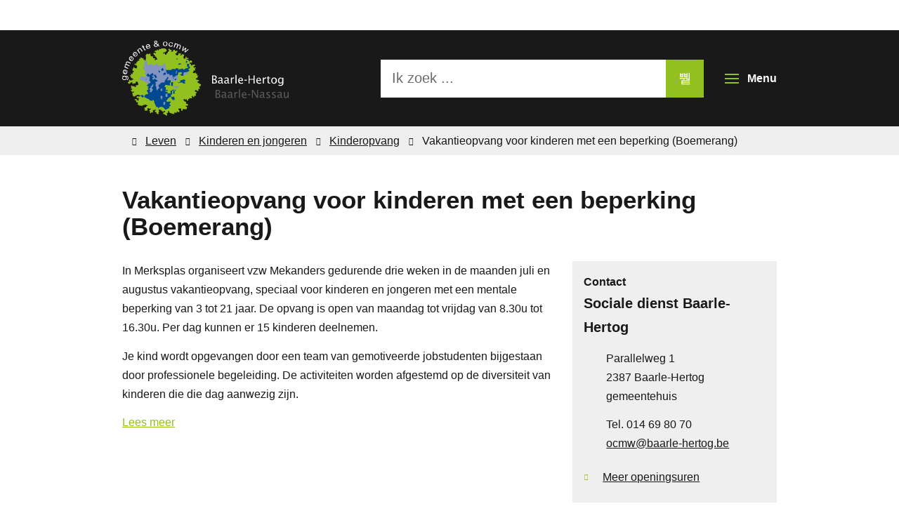

--- FILE ---
content_type: text/html; charset=utf-8
request_url: https://www.baarle-hertog.be/vakantieopvang-voor-kinderen-met-een-beperking-boemerang
body_size: 19637
content:
<!DOCTYPE html><html lang=nl-BE><head><meta charset=utf-8><meta name=HandheldFriendly content=True><meta name=MobileOptimized content=320><meta name=viewport content="width=device-width, initial-scale=1.0"><meta name=generator content="Icordis CMS by LCP nv (https://www.lcp.be)"><title>Vakantieopvang voor kinderen met een beperking (Boemerang) - Gemeente Baarle-Hertog</title><link rel=preconnect href=https://icons.icordis.be><link rel=preconnect href=https://fonts.icordis.be><link rel=stylesheet href=https://icons.icordis.be/css/boicon-baarle-hertog.css media=screen><link id=skin-stylesheet rel=stylesheet media=screen href="/css/skin-website.css?v=14012026122014" data-sw="/css/skin-website-contrast.css?v=14012026122014" data-css=contrastskin><link rel=stylesheet href=/css/skin-print.css media=print><link rel=icon type=image/x-icon href=/images/skin/favicon.ico><link rel=apple-touch-icon sizes=180x180 href=/images/skin/apple-touch-icon.png><link rel=icon type=image/png sizes=32x32 href=/images/skin/favicon-32x32.png><link rel=icon type=image/png sizes=16x16 href=/images/skin/favicon-16x16.png><link rel=mask-icon href=/images/skin/safari-pinned-tab.svg><meta name=msapplication-TileColor content=#92C01F><meta name=theme-color content=#92C01F><meta name=msapplication-TileImage content=/images/skin/mstile-144x144.png><link type=application/rss+xml rel=alternate title="Nieuws RSS" href=/nieuws/rss><link type=application/rss+xml rel=alternate title="Activiteiten RSS" href=/activiteiten/rss><link rel=canonical href=https://www.baarle-hertog.be/vakantieopvang-voor-kinderen-met-een-beperking-boemerang><link rel=manifest href=/manifest.json><meta name=description content="In Merksplas organiseert vzw Mekanders gedurende drie weken in de maanden juli en augustus vakantieopvang, speciaal voor kinderen en jongeren met een mentale beperking van 3 tot 21 jaar."><meta property=og:description content="In Merksplas organiseert vzw Mekanders gedurende drie weken in de maanden juli en augustus vakantieopvang, speciaal voor kinderen en jongeren met een mentale beperking van 3 tot 21 jaar."><meta property=og:site_name content="Gemeente Baarle-Hertog"><meta property=og:title content="Vakantieopvang voor kinderen met een beperking (Boemerang)"><meta property=og:url content=https://www.baarle-hertog.be/vakantieopvang-voor-kinderen-met-een-beperking-boemerang><meta property=og:type content=website><meta property=og:image content=https://www.baarle-hertog.be/images/skin/logo-og.png><meta name=twitter:card content=summary><meta property=twitter:title content="Vakantieopvang voor kinderen met een beperking (Boemerang)"><meta property=twitter:description content="In Merksplas organiseert vzw Mekanders gedurende drie weken in de maanden juli en augustus vakantieopvang, speciaal voor kinderen en jongeren met een mentale beperking van 3 tot 21 jaar."><link rel=stylesheet href=/global/css/layout/modules/burgerprofiel.css media=screen asp-append-version=true><script src=https://prod.widgets.burgerprofiel.vlaanderen.be/api/v1/node_modules/@govflanders/vl-widget-polyfill/dist/index.js></script><script src=https://prod.widgets.burgerprofiel.vlaanderen.be/api/v1/node_modules/@govflanders/vl-widget-client/dist/index.js></script></head><body id=body class=portal-0><script>var burgerprofielUAC =false;
                    var burgerprofielAPIUrl = 'https://prod.widgets.burgerprofiel.vlaanderen.be/api/v1/session/validate';</script><div class=widget-vlw-placeholder id=global-header-placeholder aria-hidden=true><div class=lds-ellipsis><div></div><div></div><div></div><div></div></div></div><script>var sessionding=null;
var wasAuthorized=false;
var loggedOutLocal=false;
vl.widget.client.bootstrap('https://prod.widgets.burgerprofiel.vlaanderen.be/api/v1/widget/d3572947-f49b-4b54-90b6-b995226b304c')
	.then(function(widget) {
        var placeholder = document.getElementById('global-header-placeholder');
  	widget.setMountElement(placeholder);
    widget.mount().catch(console.error.bind(console))
    return widget;
  })
  .then(function (widget){
vl.widget.client.capture((widget) => { window.widget = widget});
widget.getExtension('citizen_profile').then((citizen_profile) => {
  var state =    citizen_profile.getSession().getState();
$('#profiellogout').on('click',function(e){
  var state2=citizen_profile.getSession().getState();
if(state2=='authenticated'){
e.preventDefault();
citizen_profile.getSession().logout();
loggedOutLocal=true;
}
});
  citizen_profile.addEventListener('session.update', (event) => {
      var state2=citizen_profile.getSession().getState(); // of event.getSource().getState();
      if(state2=='authenticated'){
wasAuthorized=true;
                        $('#my-profile-link2').removeClass('hidden');
                        $('#my-profile-link2').show();
                        }else if(state2=='unauthenticated'){
if(loggedOutLocal){
loggedOutLocal=false;
                       window.location='/sso/logout?returnurl=/';   
                        }
                        $('#my-profile-link2').addClass('hidden');
                        $('#my-profile-link2').hide();

                        }
                 });
                // authenticated
                // unauthenticated
                // recognized -> ACM sessie geen MBP sessie
});
  })
  .catch(console.error.bind(console));</script><div id=outer-wrap><div id=inner-wrap class=has-hamburger><div id=skip-content class=skip><a href=#content-main class="btn-primary skip-navigation" data-scrollto=skip rel=nofollow> <span>Naar inhoud</span> </a></div><header class="header has-hamburger"><button id=btn-toggle-contrast data-tooltip="Hoog contrast" class=icon-contrast><span>Hoog contrast</span></button><div class=header-main><div class=container><div class=header-brand><a href="/" class=brand data-tooltip="Terug naar startpagina"> <span class=brand-txt>Gemeente Baarle-Hertog</span> <img data-src=/images/skin/logo.svg alt="" class="lazyload logo-img"> </a></div><div class=header-right><button data-toggle=offcanvas data-dismiss=modal class="navbar-toggle btn-menu" type=button aria-expanded=false> <span class=toggle-icon aria-hidden=true></span> <span class=toggle-txt>Menu</span> </button><div class=header-search><div class=search-top-overlay data-toggle=searchbtn></div><div id=search class=search-top role=search><form action=/zoeken method=GET name=searchForm id=searchForm class=search-form><div class="input-group search-group"><label for=txtkeyword><span class=sr-only>Ik zoek ...</span></label> <input type=text name=q class="form-control txt" id=txtkeyword data-tooltip="Ik zoek ..." autocomplete=off data-toggle-placeholder=1 placeholder="Ik zoek ..." data-placeholder-mobile=Zoeken><div id=bar-loading aria-hidden=true><ul class=loading-element><li class="loading-element1 loading-child"></li><li class="loading-element2 loading-child"></li><li class="loading-element3 loading-child"></li><li class="loading-element4 loading-child"></li><li class="loading-element5 loading-child"></li><li class="loading-element6 loading-child"></li><li class="loading-element7 loading-child"></li><li class="loading-element8 loading-child"></li><li class="loading-element9 loading-child"></li><li class="loading-element10 loading-child"></li><li class="loading-element11 loading-child"></li><li class="loading-element12 loading-child"></li></ul></div><span class=input-group-btn> <button type=submit class=btn-search id=btnSearch data-tooltip=Zoeken><span>Zoeken</span></button> </span></div></form><div id=suggestionsearch aria-live=polite></div></div></div></div></div></div><div class=header-nav aria-label="Main menu" role=navigation><div class=header-nav-overlay data-toggle=offcanvas data-dismiss=modal></div><nav class="navbar-default has-hamburger"><div class=navbar-container><div class=header-meta><div class=meta-container-wrapper><ul class=nav-meta><li class=item data-id=5><a href=/contact> <span>Contact &amp; openingsuren</span> </a></li><li class=item data-id=2><a href=/bekendmakingen> <span>Bekendmakingen</span> </a></li><li class=item data-id=6><a href=/producten> <span>A-Z</span> </a></li><li class=item data-id=8><a href=/sitemap> <span>Sitemap</span> </a></li><li class="item my-profile-link"><a href=/profiel/aanmelden data-tooltip=Aanmelden class="icon-user user-profile"> <span class=user-link>Aanmelden</span> </a></li></ul></div></div><div class="menu-wrapper left is-desktop"><div class=menu-container><ul class=nav-main id=nav><li data-mh=offcanvas-nav class="nav1 dropdown"><a href=/bestuur aria-expanded=false> <span>Bestuur</span><p>gemeenteraad, OCMW-raad, college van burgemeester en schepenen, samenwerking Baarle-Nassau, adviesraden</p></a><div class=dropdown-wrapper><div class=dropdown-container><div class="dropdown-menu single-column"><div class=column-container><div class=column-nav><ul class=column-dropdown><li><a href=/bekendmakingen> <span>Bekendmakingen</span> </a></li><li><a href=/noorderkempen> <span>Interlokale Vereniging Noorderkempen</span> </a></li><li><a href=/verkeersveilige-gemeente> <span>Verkeersveilige gemeente</span> </a></li><li><a href=/veerkrachtige-dorpen> <span>Visie Veerkrachtig Zondereigen</span> </a></li></ul></div></div></div></div></div></li><li data-mh=offcanvas-nav class=nav2><a href=/leven> <span>Leven</span><p>bewijzen en attesten, identiteit en nationaliteit, rijbewijzen, geboorte en adoptie, kinderen en jongeren, samenwonen en trouwen, overlijden</p></a></li><li data-mh=offcanvas-nav class="nav3 dropdown"><a href=/omgeving aria-expanded=false> <span>Omgeving</span><p>afval, milieustraat, bouwen en verbouwen, vergunningen, hinder en overlast, wonen, verkeer en mobiliteit, veiligheid</p></a><div class=dropdown-wrapper><div class=dropdown-container><div class="dropdown-menu single-column"><div class=column-container><div class=column-nav><ul class=column-dropdown><li><a href=/drugs-ontdekt> <span>Drugsplantage, -labo of -afval ontdekt?</span> </a></li><li><a href=/gemeentewegenregister> <span>Gemeentewegenregister</span> </a></li><li><a href=/herinrichten-pleinen> <span>Herinrichten pleinen</span> </a></li><li><a href=/natuur> <span>Natuur</span> </a></li><li><a href=/strooien-bij-winterweer> <span>Strooien bij winterweer</span> </a></li><li><a href=/werken-in-uitvoering> <span>Werken in uitvoering</span> </a></li><li><a href=/werken-in-voorbereiding> <span>Werken in voorbereiding</span> </a></li></ul></div></div></div></div></div></li><li data-mh=offcanvas-nav class="nav4 dropdown"><a href=/vrije-tijd-en-toerisme aria-expanded=false> <span>Vrije tijd en toerisme</span><p>cultuurcentrum, bibliotheek, academie, sport, iets organiseren, subsidies verenigingen, vrijwilligerswerk, toerisme, enclaves, shoppen</p></a><div class=dropdown-wrapper><div class=dropdown-container><div class="dropdown-menu single-column"><div class=column-container><div class=column-nav><ul class=column-dropdown><li><a href=/brabant-kust-de-kempen> <span>Brabant Kust de Kempen</span> </a></li><li><a href=/op-kamp> <span>Op kamp</span> </a></li><li><a href=/toerisme> <span>Toerisme</span> </a></li></ul></div></div></div></div></div></li><li data-mh=offcanvas-nav class="nav5 dropdown"><a href=/welzijn aria-expanded=false> <span>Welzijn</span><p>gezondheid, hulp van de sociale dienst: financieel, administratie, psychologisch, juridisch, huisvesting, thuiszorg en senioren</p></a><div class=dropdown-wrapper><div class=dropdown-container><div class="dropdown-menu single-column"><div class=column-container><div class=column-nav><ul class=column-dropdown><li><a href=/oekraine> <span>Oekra&#xEF;ne</span> </a></li></ul></div></div></div></div></div></li><li data-mh=offcanvas-nav class=nav6><a href=/werken-en-ondernemen> <span>Werken en ondernemen</span><p>werken, grensarbeid, werkloos, werken als vrijwilliger, ondernemen, winkelen op zondag, enclavecadeaubon</p></a></li></ul></div></div></div></nav> <button data-toggle=offcanvas data-dismiss=modal class="btn-primary btn-toggle-close" type=button aria-expanded=false> <span class=toggle-icon aria-hidden=false></span> <span class=toggle-txt>Menu sluiten</span> </button></div></header><main id=wrapper class=page-container-wrapper><div class="visible-print sr_skip"><img alt="" src=/images/skin/logo.png></div><div class="breadcrumb-wrapper sr_skip"><div class="container fade-navs"><button data-scroll=breadcrumbscrollleft data-tooltip="scroll naar links" aria-hidden=true class="btn-scroll next icon-angle-right"> <span class=sr_skip>scroll naar links</span></button> <button data-scroll=breadcrumbscrollright data-tooltip="scroll naar rechts" aria-hidden=true class="btn-scroll prev icon-angle-left"> <span class=sr_skip>scroll naar rechts</span></button><ol class="breadcrumb sr_skip" itemscope itemtype=http://schema.org/BreadcrumbList><li class=breadcrumb-home itemprop=itemListElement itemscope itemtype=http://schema.org/ListItem><a itemprop=item href="/" class=icon-home3> <span itemprop=name>Startpagina</span><meta itemprop=position content=1></a></li><li class=breadcrumb-item itemprop=itemListElement itemscope itemtype=http://schema.org/ListItem><a href=https://www.baarle-hertog.be/leven itemprop=item> <span itemprop=name class=aCrumb>Leven</span><meta itemprop=position content=2></a></li><li class=breadcrumb-item itemprop=itemListElement itemscope itemtype=http://schema.org/ListItem><a href=https://www.baarle-hertog.be/kinderen itemprop=item> <span itemprop=name class=aCrumb>Kinderen en jongeren</span><meta itemprop=position content=3></a></li><li class=breadcrumb-item itemprop=itemListElement itemscope itemtype=http://schema.org/ListItem><a href=https://www.baarle-hertog.be/kinderopvang itemprop=item> <span itemprop=name class=aCrumb>Kinderopvang</span><meta itemprop=position content=4></a></li><li class="breadcrumb-item active"><span class=aCrumb>Vakantieopvang voor kinderen met een beperking (Boemerang)</span></li></ol></div></div><div id=content-main class=page-inner><div class=container><div class=heading-wrapper><h1 class=page-heading><span>Vakantieopvang voor kinderen met een beperking (Boemerang)</span></h1></div><section class=products-detail><div class=container-wrapper><div class="page-container page-column"><div class=page-content><div class=info><div class=local-description><p>In Merksplas organiseert vzw Mekanders gedurende drie weken in de maanden juli en augustus vakantieopvang, speciaal voor kinderen en jongeren met een mentale beperking van 3 tot 21 jaar. De opvang is open van maandag tot vrijdag van 8.30u tot 16.30u. Per dag kunnen er 15 kinderen deelnemen.&nbsp;</p><p>Je kind wordt opgevangen door een team van gemotiveerde jobstu&shy;denten bijgestaan door professionele begeleiding. De activiteiten worden afgestemd op de diversiteit van kinderen die die dag aanwezig zijn.</p><p><a title="Vakantieopvang kinderen met een beperking" href=https://www.mekanders.be/afdelingen/vakantieopvang target=_blank rel=noopener>Lees meer</a></p></div></div></div><div class=side-bar><div class="box box-contact"><h2 class=box-title><span>Contact</span></h2><div class="box-block box-contact-block"><div class=box-contact-block-row><div class=contact-content><h3 class=box-subtitle><a href=/sociale-dienst-baarle-hertog class=box-subtitle-link><span> Sociale dienst Baarle-Hertog</span></a></h3><div class=contact-content-row><div class=contact-info-container><dl class="contact-info iconcustom-ba-home"><dt class=lbl-address><span>Adres</span></dt><dd class=txt-address><span class=txt-streetnr>Parallelweg 1</span> <span class=txt-postal><span class=sr-only>, </span>2387</span> <span class=txt-city>Baarle-Hertog</span> <span class=txt-gebouw>gemeentehuis</span></dd><dt class=lbl-phone><span>Tel.</span></dt><dd class=txt-phone><span data-label=Tel.><a rel="noopener noreferrer" href=tel:014698070 class=phone><span>014 69 80 70</span></a></span></dd><dt class=lbl-email><span>E-mail</span></dt><dd class=txt-email><a rel="noopener noreferrer" target=_blank href=mailto:%6f%63%6d%77%40%62%61%61%72%6c%65%2d%68%65%72%74%6f%67%2e%62%65 class=mail><span>&#111;&#099;&#109;&#119;<span>&#064;</span>&#098;&#097;&#097;&#114;&#108;&#101;&#045;&#104;&#101;&#114;&#116;&#111;&#103;&#046;&#098;&#101;</span></a></dd></dl></div><div class=contact-hours-container><h2 class=box-title><span>Openingsuren</span></h2><a class="btn-more btn-more-hours" href=/sociale-dienst-baarle-hertog><span>Meer openingsuren<span class=sr-only>&nbsp;Sociale dienst Baarle-Hertog</span> </span></a></div></div></div></div><script type=application/ld+json>{"context":"http://schema.org","type":"PostalAddress","addressLocality":"Baarle-Hertog","postalCode":"2387","streetAddress":"Parallelweg 1"}</script></div></div></div></div></div></section></div></div></main><footer id=footer class=footer><div class=container><div class=footer-inner><div class=footer-left><div class=contact-footer-container><span class=title><span>&copy; 2026 Gemeente Baarle-Hertog</span></span><dl class="contact-info contact-info-footer"><dt class=lbl-address>Adres</dt><dd class="txt-address footer-dd"><span class=txt-streetnr>Parallelweg 1</span><span>, </span> <span class=txt-postal>2387</span> <span class=txt-city>Baarle-Hertog</span></dd><dt class=lbl-phone>Tel.</dt><dd class=txt-phone><a rel="noopener noreferrer" href=tel:0032014698070 class=phone><span>+32 (0) 14 69 80 70</span></a></dd><dt class=lbl-email>E-mail</dt><dd class=txt-email><a rel="noopener noreferrer" target=_blank href=mailto:%67%65%6d%65%65%6e%74%65%40%62%61%61%72%6c%65%2d%68%65%72%74%6f%67%2e%62%65 class=mail><span>&#103;&#101;&#109;&#101;&#101;&#110;&#116;&#101;<span>&#064;</span>&#098;&#097;&#097;&#114;&#108;&#101;&#045;&#104;&#101;&#114;&#116;&#111;&#103;&#046;&#098;&#101;</span></a></dd></dl></div><ul class=list><li class=footer-list-item data-id=10><a href=/privacyverklaring> <span>Privacyverklaring</span> </a></li><li class=footer-list-item data-id=11><a href=/cookies> <span>Cookies</span> </a></li></ul></div><div class=footer-right><div class=footer-social><ul class=list-social><li class=item-social><a class="icon-facebook external" target=_blank rel="noopener noreferrer" href="https://www.facebook.com/Gemeente-Baarle-Hertog-101340371502267/?epa=SEARCH_BOX" data-tooltip="Volg ons op Facebook"><span>Volg ons op Facebook</span></a></li><li><a data-tooltip="web design, development en cms door LCP" rel=noopener target=_blank href="https://www.lcp.be/" class=lcplink> <span>lcp.nv 2026 &copy; </span> </a></li></ul></div></div></div></div></footer><div class="toppos sr_skip"><div id=totop><a rel=nofollow href=#skip-content data-tooltip="Naar top" data-scrollto=totop class="btn-primary btn-totop icon-totop"><span>Naar top</span></a></div><div id=box-share class=box-share><button data-toggle=socialsharebtn class="btn-default btn-share-toggle icon-share2" type=button aria-expanded=false> <span>Deel deze pagina</span> </button><div class="share-btns invisibility"><ul class=list-share><li class=item-social><a rel=noopener data-tooltip="Deel deze pagina op Facebook" target=_blank href="http://www.facebook.com/sharer/sharer.php?u=https%3a%2f%2fwww.baarle-hertog.be%2fvakantieopvang-voor-kinderen-met-een-beperking-boemerang" class=icon-facebook> <span>Facebook</span> </a></li><li class=item-social><a rel=noopener data-tooltip="Deel deze pagina op Twitter" target=_blank href="https://twitter.com/intent/tweet?original_referer=https%3a%2f%2fwww.baarle-hertog.be%2fvakantieopvang-voor-kinderen-met-een-beperking-boemerang&amp;text=Vakantieopvang voor kinderen met een beperking (Boemerang)&amp;tw_p=tweetbutton&amp;url=https%3a%2f%2fwww.baarle-hertog.be%2fvakantieopvang-voor-kinderen-met-een-beperking-boemerang" class=icon-twitter> <span>Twitter</span> </a></li><li class=item-social><a rel=noopener data-tooltip="Deel deze pagina op Linkedin" target=_blank href="http://www.linkedin.com/shareArticle?url=https%3a%2f%2fwww.baarle-hertog.be%2fvakantieopvang-voor-kinderen-met-een-beperking-boemerang" class=icon-linkedin> <span>Linkedin</span> </a></li><li class=item-social><a rel=noopener data-tooltip="Deel deze pagina op E-mail" target=_blank href="mailto:?subject=Vakantieopvang voor kinderen met een beperking (Boemerang) - Gemeente Baarle-Hertog&amp;body=Hey,%0Ahttps%3a%2f%2fwww.baarle-hertog.be%2fvakantieopvang-voor-kinderen-met-een-beperking-boemerang" class=icon-envelope-o> <span>E-mail</span> </a></li></ul></div></div></div></div></div><script src=/global/js/jq-3.min.js></script><script src="/js/minified/site.min.js?v=lfxvIwvfYVawWSj4BnrskQs2mlyuZ2exscxeVPzmNbs"></script><script async src="/js/minified/lazysize.min.js?v=Ej7KKeYsy4EPqwdfW-HfoDwdRN5d7hAxyIhn_J_7XjI"></script></body></html>

--- FILE ---
content_type: text/css
request_url: https://www.baarle-hertog.be/css/skin-website.css?v=14012026122014
body_size: 381129
content:
.border{border:1px solid #92C01F}.border-bottom-none{border-bottom:0}.border-top{border-top:1px solid #92C01F}.border-bottom{border-bottom:1px solid #92C01F}.border-dotted{border-style:dotted}.no-border{border:0}.no-padding{padding:0}.no-margin{margin:0}.no-border-radius{-webkit-border-radius:0;-moz-border-radius:0;border-radius:0}.no-background{background:transparent}.br-50{-webkit-border-radius:50%;-moz-border-radius:50%;border-radius:50%}.br-100,.circle{-webkit-border-radius:100%;-moz-border-radius:100%;border-radius:100%}.full-width{width:100%}.shadow-none{-webkit-box-shadow:none;box-shadow:none}@media (max-width:543px){.hidden-tiny{display:none !important}}.contact-dates .list{padding-left:0;list-style:none}.contact-dates .list:not(:last-child){margin-bottom:13.5px}.contact-dates .list>li{padding-top:6px;padding-bottom:6px}.contact-dates .list>li .txt-day{font-family:Century Gothic,CenturyGothic,AppleGothic,sans-serif;font-weight:bold;display:block}.contact-dates .list>li .txt-day:first-letter{text-transform:uppercase}.contact-dates .list>li .txt-day:not(:only-of-type){width:100%;position:relative;display:block}@media (min-width:768px){.contact-dates .list>li .txt-day:not(:only-of-type){width:180px;position:absolute}.contact-dates .list>li .txt-day:not(:only-of-type)+[class*="txt-"]{margin-left:192px;display:block}}.contact-dates .list>li .txt-open-today,.contact-dates .list>li .txt-open-tomorrow{display:block;font-weight:bold}.contact-dates .list>li+li{border-top:1px dotted rgba(25,25,25,0.11)}/*! normalize.css v3.0.3 | MIT License | github.com/necolas/normalize.css */html{font-family:sans-serif;-ms-text-size-adjust:100%;-webkit-text-size-adjust:100%}body{margin:0}article,aside,details,figcaption,figure,footer,header,hgroup,main,menu,nav,section,summary{display:block}audio,canvas,progress,video{display:inline-block;vertical-align:baseline}audio:not([controls]){display:none;height:0}[hidden],template{display:none}a{background-color:transparent}a:active,a:hover{outline:0}abbr[title]{border-bottom:1px dotted}b,strong{font-weight:bold}dfn{font-style:italic}mark{background:#ff0;color:#000}small{font-size:80%}sub,sup{font-size:75%;line-height:0;position:relative;vertical-align:baseline}sup{top:-0.5em}sub{bottom:-0.25em}img{border:0}svg:not(:root){overflow:hidden}figure{margin:1em 40px}hr{box-sizing:content-box;height:0}pre{overflow:auto}code,kbd,pre,samp{font-family:monospace,monospace;font-size:1em}button,input,optgroup,select,textarea{color:inherit;font:inherit;margin:0}button{overflow:visible}button,select{text-transform:none}button,html input[type="button"],input[type="reset"],input[type="submit"]{-webkit-appearance:button;cursor:pointer}button[disabled],html input[disabled]{cursor:default}button::-moz-focus-inner,input::-moz-focus-inner{border:0;padding:0}input{line-height:normal}input[type="checkbox"],input[type="radio"]{box-sizing:border-box;padding:0}input[type="number"]::-webkit-inner-spin-button,input[type="number"]::-webkit-outer-spin-button{height:auto}input[type="search"]{-webkit-appearance:textfield;box-sizing:content-box}input[type="search"]::-webkit-search-cancel-button,input[type="search"]::-webkit-search-decoration{-webkit-appearance:none}fieldset{border:1px solid #c0c0c0;margin:0 2px;padding:.35em .625em .75em}legend{border:0;padding:0}textarea{overflow:auto}optgroup{font-weight:bold}table{border-collapse:collapse;border-spacing:0}td,th{padding:0}.title{color:#191919;font-size:24px;line-height:1.1;margin-bottom:13.5px;display:block;-webkit-transition:color 0.25s ease;-moz-transition:color 0.25s ease;-o-transition:color 0.25s ease;transition:color 0.25s ease}p{margin-top:0;margin-bottom:0}p:not(:last-child){margin-bottom:13.5px}small,.small{font-size:87%;line-height:149%}mark,.mark{background-color:#f0ad4e;padding:.2em}.text-left{text-align:left}.text-right{text-align:right}.text-center{text-align:center}.text-justify{text-align:justify}.text-nowrap{white-space:nowrap}.text-lowercase{text-transform:lowercase}.text-uppercase{text-transform:uppercase}.text-capitalize{text-transform:capitalize}.text-nocase{text-transform:none}.text-italic{font-style:italic}.text-underline{text-decoration:underline}.text-none{text-decoration:none}.text-normal{font-family:Century Gothic,CenturyGothic,AppleGothic,sans-serif;font-weight:normal}.text-base{font-family:Century Gothic,CenturyGothic,AppleGothic,sans-serif;font-weight:normal}.text-light{font-family:Century Gothic,CenturyGothic,AppleGothic,sans-serif;font-weight:normal}.text-semibold{font-family:Century Gothic,CenturyGothic,AppleGothic,sans-serif;font-weight:bold}.text-bold{font-family:Century Gothic,CenturyGothic,AppleGothic,sans-serif;font-weight:bold}.text-muted{color:#c8c8c8}.text-primary{color:#92C01F}a.text-primary:hover,a.text-primary:focus{color:#719418}.text-success{color:#ffffff}a.text-success:hover,a.text-success:focus{color:#e6e6e6}.text-info{color:#ffffff}a.text-info:hover,a.text-info:focus{color:#e6e6e6}.text-warning{color:#ffffff}a.text-warning:hover,a.text-warning:focus{color:#e6e6e6}.text-danger{color:#ffffff}a.text-danger:hover,a.text-danger:focus{color:#e6e6e6}.bg-primary{color:#fff;background-color:#92C01F}.bg-success{background-color:#5cb85c}.bg-info{background-color:#5bc0de}.bg-warning{background-color:#f0ad4e}.bg-danger{background-color:#d9534f}abbr[title],abbr[data-original-title]{cursor:help;border-bottom:1px dotted #c8c8c8}.initialism{font-size:90%;text-transform:uppercase}blockquote{padding:13.5px 27px;margin:0 0 27px;font-size:20px;border-left:5px solid #EFEFEF}blockquote p:last-child,blockquote ul:last-child,blockquote ol:last-child{margin-bottom:0}blockquote footer,blockquote small,blockquote .small{display:block;font-size:80%;line-height:1.71428571;color:#c8c8c8}blockquote footer:before,blockquote small:before,blockquote .small:before{content:'\2014 \00A0'}.blockquote-reverse,blockquote.pull-right{padding-right:15px;padding-left:0;border-right:5px solid #EFEFEF;border-left:0;text-align:right}.blockquote-reverse footer:before,blockquote.pull-right footer:before,.blockquote-reverse small:before,blockquote.pull-right small:before,.blockquote-reverse .small:before,blockquote.pull-right .small:before{content:''}.blockquote-reverse footer:after,blockquote.pull-right footer:after,.blockquote-reverse small:after,blockquote.pull-right small:after,.blockquote-reverse .small:after,blockquote.pull-right .small:after{content:'\00A0 \2014'}address{margin-bottom:27px;font-style:normal;line-height:1.71428571}.nav-meta{padding-left:0;list-style:none;margin-bottom:0}.nav-meta>li{display:inline-block}.nav-meta>li+li{position:relative;padding-left:30px}.nav-meta>li+li:before{speak:none;font-style:normal;font-weight:normal;font-variant:normal;text-transform:none;-webkit-font-smoothing:antialiased;-moz-osx-font-smoothing:grayscale;display:inline-block;font-family:"icomoon";content:"\e9a3"}.nav-meta>li+li:before{position:absolute;top:0;left:0}.nav-meta>li+li:before{position:absolute;top:50%;-webkit-transform:translateY(-50%);-ms-transform:translateY(-50%);-o-transform:translateY(-50%);transform:translateY(-50%);text-align:center;width:30px}.nav-meta>li+li:before{font-size:14px;line-height:inherit;color:#191919}.nav-meta>li>a,.nav-translation>li>a{display:inline-block}.nav-meta>li>a,.nav-translation>li>a{color:#191919;white-space:normal;text-align:left;padding-top:12.5px;padding-bottom:12.5px;padding-left:0;padding-right:0;font-size:14px;line-height:24px;-webkit-border-radius:0;-moz-border-radius:0;border-radius:0;text-decoration:underline}.nav-meta>li>a,.nav-meta>li>a:active,.nav-meta>li>a.active,.nav-meta>li>a[disabled],fieldset[disabled] .nav-meta>li>a,.nav-translation>li>a,.nav-translation>li>a:active,.nav-translation>li>a.active,.nav-translation>li>a[disabled],fieldset[disabled] .nav-translation>li>a{background-color:transparent;-webkit-box-shadow:none;box-shadow:none}.nav-meta>li>a,.nav-meta>li>a:hover,.nav-meta>li>a:focus,.nav-meta>li>a:active,.nav-translation>li>a,.nav-translation>li>a:hover,.nav-translation>li>a:focus,.nav-translation>li>a:active{border-color:transparent}.nav-meta>li>a:hover,.nav-meta>li>a:focus,.nav-translation>li>a:hover,.nav-translation>li>a:focus{color:#92C01F;text-decoration:underline;background-color:transparent}.nav-meta>li>a[disabled]:hover,fieldset[disabled] .nav-meta>li>a:hover,.nav-meta>li>a[disabled]:focus,fieldset[disabled] .nav-meta>li>a:focus,.nav-translation>li>a[disabled]:hover,fieldset[disabled] .nav-translation>li>a:hover,.nav-translation>li>a[disabled]:focus,fieldset[disabled] .nav-translation>li>a:focus{color:#c8c8c8;text-decoration:none}.nav-tabs{margin-bottom:0;padding-left:0;list-style:none;position:relative}.nav-tabs>li{position:relative}.nav-tabs>li>a{display:block;width:100%;padding:5px 10px}.nav-tabs>li>a:hover,.nav-tabs>li>a:focus{text-decoration:none;background-color:transparent}.nav-tabs:before{content:"";width:100%;height:1px;bottom:1px;background-color:#c8c8c8;position:absolute;left:0}.nav-tabs:not(:last-child){margin-bottom:45px}.nav-tabs>li{float:left;margin-right:30px}.nav-tabs>li>a{color:rgba(25,25,25,0.3);background-color:transparent;padding-left:0;padding-right:0;padding-bottom:15px;font-family:Century Gothic,CenturyGothic,AppleGothic,sans-serif;font-weight:bold;border-bottom:3px solid transparent;-webkit-transition-property:color, background-color, border-color;-moz-transition-property:color, background-color, border-color;-o-transition-property:color, background-color, border-color;transition-property:color, background-color, border-color}.nav-tabs>li>a:hover{color:#191919;background-color:transparent;border-bottom-color:#191919}.nav-tabs>li>a:focus{outline:none}.nav-tabs>li span.label-cat{margin-left:5px;display:inline-block;padding:5px 10px;color:#191919;background-color:#EFEFEF;font-size:14px;line-height:24px;font-family:Century Gothic,CenturyGothic,AppleGothic,sans-serif;font-weight:normal;vertical-align:baseline;-webkit-border-radius:0;-moz-border-radius:0;border-radius:0;color:#ffffff;background-color:#92C01F;zoom:1;filter:alpha(opacity=40);-webkit-opacity:0.4;-moz-opacity:0.4;opacity:0.4;-webkit-transition:opacity 0.25s ease;-moz-transition:opacity 0.25s ease;-o-transition:opacity 0.25s ease;transition:opacity 0.25s ease;padding:0;width:20px;height:20px;line-height:20px;-webkit-border-radius:100%;-moz-border-radius:100%;border-radius:100%;text-align:center}.nav-tabs>li span.label-cat:hover,.nav-tabs>li span.label-cat:focus{text-decoration:none}.nav-tabs>li span.label-cat:hover:not(a),.nav-tabs>li span.label-cat:focus:not(a){cursor:default}.nav-tabs>li span.label-cat-log{margin-left:5px;display:inline-block;padding:5px 10px;color:#191919;background-color:#EFEFEF;font-size:14px;line-height:24px;font-family:Century Gothic,CenturyGothic,AppleGothic,sans-serif;font-weight:normal;vertical-align:baseline;color:#ffffff;background-color:#92C01F;zoom:1;filter:alpha(opacity=40);-webkit-opacity:0.4;-moz-opacity:0.4;opacity:0.4;-webkit-transition:opacity 0.25s ease;-moz-transition:opacity 0.25s ease;-o-transition:opacity 0.25s ease;transition:opacity 0.25s ease;padding:0;padding-left:4px;padding-right:4px;width:auto;height:20px;min-width:20px;line-height:20px;-webkit-border-radius:0;-moz-border-radius:0;border-radius:0;text-align:center}.nav-tabs>li span.label-cat-log:hover,.nav-tabs>li span.label-cat-log:focus{text-decoration:none}.nav-tabs>li span.label-cat-log:hover:not(a),.nav-tabs>li span.label-cat-log:focus:not(a){cursor:default}.nav-tabs>li.active>a{cursor:default}.nav-tabs>li.active>a,.nav-tabs>li.active>a:hover,.nav-tabs>li.active>a:focus{color:#191919;border-bottom-color:#92C01F}.nav-tabs>li.active>a .label-cat{zoom:1;filter:alpha(opacity=100);-webkit-opacity:1;-moz-opacity:1;opacity:1}.nav-tabs>li.active>a .label-cat:hover,.nav-tabs>li.active>a .label-cat:focus{cursor:pointer}.tab-item+.group-btn{margin-top:27px}.tab-item>div[class^="content-"]>div,.tab-item>div[class*=" content-"]>div{overflow-x:auto;padding:15px;background-color:#EFEFEF;-webkit-border-radius:0 0 0 0;-moz-border-radius:0 0 0 0;border-radius:0 0 0 0}@media screen and (max-width:543px){.tab-item>div[class^="content-"]>div,.tab-item>div[class*=" content-"]>div{width:100%;overflow-y:hidden;-ms-overflow-style:-ms-autohiding-scrollbar}.tab-item>div[class^="content-"]>div>.table,.tab-item>div[class*=" content-"]>div>.table{margin-bottom:0}.tab-item>div[class^="content-"]>div>.table>thead>tr>th,.tab-item>div[class*=" content-"]>div>.table>thead>tr>th,.tab-item>div[class^="content-"]>div>.table>tbody>tr>th,.tab-item>div[class*=" content-"]>div>.table>tbody>tr>th,.tab-item>div[class^="content-"]>div>.table>tfoot>tr>th,.tab-item>div[class*=" content-"]>div>.table>tfoot>tr>th,.tab-item>div[class^="content-"]>div>.table>thead>tr>td,.tab-item>div[class*=" content-"]>div>.table>thead>tr>td,.tab-item>div[class^="content-"]>div>.table>tbody>tr>td,.tab-item>div[class*=" content-"]>div>.table>tbody>tr>td,.tab-item>div[class^="content-"]>div>.table>tfoot>tr>td,.tab-item>div[class*=" content-"]>div>.table>tfoot>tr>td{white-space:nowrap}.tab-item>div[class^="content-"]>div>.table-bordered,.tab-item>div[class*=" content-"]>div>.table-bordered{border:0}.tab-item>div[class^="content-"]>div>.table-bordered>thead>tr>th:first-child,.tab-item>div[class*=" content-"]>div>.table-bordered>thead>tr>th:first-child,.tab-item>div[class^="content-"]>div>.table-bordered>tbody>tr>th:first-child,.tab-item>div[class*=" content-"]>div>.table-bordered>tbody>tr>th:first-child,.tab-item>div[class^="content-"]>div>.table-bordered>tfoot>tr>th:first-child,.tab-item>div[class*=" content-"]>div>.table-bordered>tfoot>tr>th:first-child,.tab-item>div[class^="content-"]>div>.table-bordered>thead>tr>td:first-child,.tab-item>div[class*=" content-"]>div>.table-bordered>thead>tr>td:first-child,.tab-item>div[class^="content-"]>div>.table-bordered>tbody>tr>td:first-child,.tab-item>div[class*=" content-"]>div>.table-bordered>tbody>tr>td:first-child,.tab-item>div[class^="content-"]>div>.table-bordered>tfoot>tr>td:first-child,.tab-item>div[class*=" content-"]>div>.table-bordered>tfoot>tr>td:first-child{border-left:0}.tab-item>div[class^="content-"]>div>.table-bordered>thead>tr>th:last-child,.tab-item>div[class*=" content-"]>div>.table-bordered>thead>tr>th:last-child,.tab-item>div[class^="content-"]>div>.table-bordered>tbody>tr>th:last-child,.tab-item>div[class*=" content-"]>div>.table-bordered>tbody>tr>th:last-child,.tab-item>div[class^="content-"]>div>.table-bordered>tfoot>tr>th:last-child,.tab-item>div[class*=" content-"]>div>.table-bordered>tfoot>tr>th:last-child,.tab-item>div[class^="content-"]>div>.table-bordered>thead>tr>td:last-child,.tab-item>div[class*=" content-"]>div>.table-bordered>thead>tr>td:last-child,.tab-item>div[class^="content-"]>div>.table-bordered>tbody>tr>td:last-child,.tab-item>div[class*=" content-"]>div>.table-bordered>tbody>tr>td:last-child,.tab-item>div[class^="content-"]>div>.table-bordered>tfoot>tr>td:last-child,.tab-item>div[class*=" content-"]>div>.table-bordered>tfoot>tr>td:last-child{border-right:0}.tab-item>div[class^="content-"]>div>.table-bordered>tbody>tr:last-child>th,.tab-item>div[class*=" content-"]>div>.table-bordered>tbody>tr:last-child>th,.tab-item>div[class^="content-"]>div>.table-bordered>tfoot>tr:last-child>th,.tab-item>div[class*=" content-"]>div>.table-bordered>tfoot>tr:last-child>th,.tab-item>div[class^="content-"]>div>.table-bordered>tbody>tr:last-child>td,.tab-item>div[class*=" content-"]>div>.table-bordered>tbody>tr:last-child>td,.tab-item>div[class^="content-"]>div>.table-bordered>tfoot>tr:last-child>td,.tab-item>div[class*=" content-"]>div>.table-bordered>tfoot>tr:last-child>td{border-bottom:0}}.tab-item>div[class^="content-"]>div .btn-table,.tab-item>div[class*=" content-"]>div .btn-table{display:inline-block;margin-bottom:0;font-family:Century Gothic,CenturyGothic,AppleGothic,sans-serif;font-weight:normal;text-align:center;vertical-align:middle;touch-action:manipulation;cursor:pointer;background-image:none;border:1px solid #92C01F;padding-top:6px;padding-bottom:6px;padding-left:12px;padding-right:12px;font-size:16px;line-height:27px;-webkit-user-select:none;-moz-user-select:none;-ms-user-select:none;user-select:none;padding-top:5px;padding-bottom:5px;padding-left:10px;padding-right:10px;font-size:14px;line-height:24px;-webkit-border-radius:0;-moz-border-radius:0;border-radius:0;background-color:rgba(146,192,31,0.1)}.tab-item>div[class^="content-"]>div .btn-table:focus,.tab-item>div[class*=" content-"]>div .btn-table:focus,.tab-item>div[class^="content-"]>div .btn-table:active:focus,.tab-item>div[class*=" content-"]>div .btn-table:active:focus,.tab-item>div[class^="content-"]>div .btn-table.active:focus,.tab-item>div[class*=" content-"]>div .btn-table.active:focus,.tab-item>div[class^="content-"]>div .btn-table.focus,.tab-item>div[class*=" content-"]>div .btn-table.focus,.tab-item>div[class^="content-"]>div .btn-table:active.focus,.tab-item>div[class*=" content-"]>div .btn-table:active.focus,.tab-item>div[class^="content-"]>div .btn-table.active.focus,.tab-item>div[class*=" content-"]>div .btn-table.active.focus{outline:thin dotted;outline:5px auto -webkit-focus-ring-color;outline:thin dotted #92C01F;outline-width:2px;outline-offset:-2px}.tab-item>div[class^="content-"]>div .btn-table:active,.tab-item>div[class*=" content-"]>div .btn-table:active,.tab-item>div[class^="content-"]>div .btn-table.active,.tab-item>div[class*=" content-"]>div .btn-table.active{outline:0;background-image:none}.tab-item>div[class^="content-"]>div .btn-table.disabled,.tab-item>div[class*=" content-"]>div .btn-table.disabled,.tab-item>div[class^="content-"]>div .btn-table[disabled],.tab-item>div[class*=" content-"]>div .btn-table[disabled],fieldset[disabled] .tab-item>div[class^="content-"]>div .btn-table,fieldset[disabled] .tab-item>div[class*=" content-"]>div .btn-table{cursor:not-allowed;zoom:1;filter:alpha(opacity=65);-webkit-opacity:0.65;-moz-opacity:0.65;opacity:0.65;-webkit-box-shadow:none;box-shadow:none}.tab-item>div[class^="content-"]>div .btn-table:hover,.tab-item>div[class*=" content-"]>div .btn-table:hover,.tab-item>div[class^="content-"]>div .btn-table:focus,.tab-item>div[class*=" content-"]>div .btn-table:focus{background-color:rgba(146,192,31,0.15)}.tab-item>div[class^="content-"]>div+div,.tab-item>div[class*=" content-"]>div+div{margin-top:30px}.tab-item>div[class^="content-"]>div .ui-state-highlight,.tab-item>div[class*=" content-"]>div .ui-state-highlight{height:39px;background-color:rgba(146,192,31,0.09) !important}.tab-item>div[class^="content-"]>div.draggable,.tab-item>div[class*=" content-"]>div.draggable{border-collapse:separate}.tab-item>div[class^="content-"]>div tr.ui-sortable-helper,.tab-item>div[class*=" content-"]>div tr.ui-sortable-helper{border:2px dashed #92C01F !important;background-color:#ffffff !important}.tab-item>div[class^="content-"]>div tr.ui-sortable-helper>td,.tab-item>div[class*=" content-"]>div tr.ui-sortable-helper>td{border-color:transparent !important}.tab-item>div[class^="content-"]>div tr.ui-sortable-helper>td:not(.row-filename)>span,.tab-item>div[class*=" content-"]>div tr.ui-sortable-helper>td:not(.row-filename)>span,.tab-item>div[class^="content-"]>div tr.ui-sortable-helper>td:not(.row-filename)>a,.tab-item>div[class*=" content-"]>div tr.ui-sortable-helper>td:not(.row-filename)>a{position:absolute !important;width:1px;height:1px;margin:-1px;padding:0;overflow:hidden;clip:rect(0, 0, 0, 0);border:0;display:inherit !important}.dropdown-menu{position:absolute;top:100%;left:0;z-index:1000;display:none;float:left;min-width:235px;padding:0;margin:0;list-style:none;font-size:16px;line-height:27px;text-align:left;background-color:#191919;border:0 solid #191919;border-radius:0 0 0 0;background-clip:padding-box;-webkit-box-shadow:0 6px 12px rgba(25,25,25,0.17);box-shadow:0 6px 12px rgba(25,25,25,0.17)}.dropdown-menu>li>a,.column-dropdown>li>a{color:#92C01F;background:#191919;display:block;clear:both;line-height:1.71428571;white-space:normal;padding:15px 15px}.dropdown-menu>li>a:hover,.dropdown-menu>li>a:focus,.column-dropdown>li>a:hover,.column-dropdown>li>a:focus{text-decoration:none;color:#92C01F;background-color:#080808}.dropdown-menu>li>a:focus,.column-dropdown>li>a:focus{outline:thin dotted;outline:5px auto -webkit-focus-ring-color;outline:thin dotted #92C01F;outline-width:2px;outline-offset:-2px;outline-color:#fff}.dropdown-menu>li.active>a,.dropdown-menu>li.active>a:hover,.dropdown-menu>li.active>a:focus,.column-dropdown>li.active>a,.column-dropdown>li.active>a:hover,.column-dropdown>li.active>a:focus{color:#92C01F;text-decoration:none;outline:0;background-color:#080808}.dropdown-menu>li.disabled>a,.dropdown-menu>li.disabled>a:hover,.dropdown-menu>li.disabled>a:focus,.column-dropdown>li.disabled>a,.column-dropdown>li.disabled>a:hover,.column-dropdown>li.disabled>a:focus{color:#c8c8c8}.dropdown-menu>li.disabled>a:hover,.dropdown-menu>li.disabled>a:focus,.column-dropdown>li.disabled>a:hover,.column-dropdown>li.disabled>a:focus{text-decoration:none;background-color:transparent;background-image:none;filter:progid:DXImageTransform.Microsoft.gradient(enabled = false);cursor:not-allowed}.dropdown-menu>li:last-child,.dropdown-menu>li:last-child>a,.column-dropdown>li:last-child,.column-dropdown>li:last-child>a{-webkit-border-radius:0 0 0 0;-moz-border-radius:0 0 0 0;border-radius:0 0 0 0}.list-social,.list-share{padding-left:0;list-style:none;margin-bottom:0;margin-left:-7px;margin-right:-8px}.list-social>li,.list-share>li{display:inline-block;padding-left:7.5px;padding-right:7.5px}.list-social>li>a,.list-share>li>a{display:inline-block}.list-social:not(:last-child),.list-share:not(:last-child){margin-bottom:6.75px}.item-social>a>span{position:absolute !important;width:1px;height:1px;margin:-1px;padding:0;overflow:hidden;clip:rect(0, 0, 0, 0);border:0;display:inherit !important}.item-social>a:hover,.item-social>a:focus{text-decoration:none}.list-overview{padding-left:0;list-style:none;margin-bottom:0}.list-overview>li>a{padding-top:0;padding-bottom:0}.list-overview>li{position:relative}.list-overview>li:before{speak:none;font-style:normal;font-weight:normal;font-variant:normal;text-transform:none;-webkit-font-smoothing:antialiased;-moz-osx-font-smoothing:grayscale;display:inline-block;font-family:"icomoon-custom";content:"\e902"}.list-overview>li:before{position:absolute;top:0;left:0}.list-overview>li a{position:relative;z-index:1}.list-overview>li:before{font-size:9px;line-height:inherit;color:#92C01F}.list-overview>li>a{display:block;color:#191919}.list-overview>li>a>span:only-child{display:block}.list-overview>li>a>span:first-of-type{padding-left:26px}.list-overview>li:hover:before{color:#92C01F}.list-overview>li:hover>a:not([class*="btn-"]):only-child{color:#92C01F;text-decoration:underline}.list-grid{margin-bottom:0;display:-webkit-box;display:-moz-box;display:-webkit-flex;display:-ms-flexbox;display:flex;-webkit-flex-wrap:wrap;-ms-flex-wrap:wrap;flex-wrap:wrap;margin-left:-15px;margin-right:-15px;padding-left:0;list-style:none}.list-grid>li>a{padding-top:0;padding-bottom:0}.list-grid>li{position:relative}.list-grid>li:before{speak:none;font-style:normal;font-weight:normal;font-variant:normal;text-transform:none;-webkit-font-smoothing:antialiased;-moz-osx-font-smoothing:grayscale;display:inline-block;font-family:"icomoon-custom";content:"\e902"}.list-grid>li:before{position:absolute;top:0;left:0}.list-grid>li a{position:relative;z-index:1}.list-grid>li:before{font-size:9px;line-height:inherit;color:#92C01F}.list-grid>li>a{display:block;color:#191919}.list-grid>li>a>span:only-child{display:block}.list-grid>li>a>span:first-of-type{padding-left:26px}.list-grid>li:hover:before{color:#92C01F}.list-grid>li:hover>a:not([class*="btn-"]):only-child{color:#92C01F;text-decoration:underline}.list-grid>li{padding-top:15px;padding-bottom:15px;position:relative;width:100%;min-height:1px;padding-left:15px;padding-right:15px}@media (min-width:768px){.list-grid:not(.has-flex)>li{-webkit-flex-basis:0;-ms-flex-basis:0;flex-basis:0;-webkit-flex-grow:1;-ms-flex-grow:1;flex-grow:1}}@media (min-width:544px){.list-grid.has-flex>li{-webkit-box-flex:0;-moz-box-flex:0;-webkit-flex:0 0 50%;-ms-flex:0 0 50%;flex:0 0 50%;max-width:50%}}@media (min-width:768px){.list-grid.has-flex>li{-webkit-box-flex:0;-moz-box-flex:0;-webkit-flex:0 0 50%;-ms-flex:0 0 50%;flex:0 0 50%;max-width:50%}}@media (min-width:992px){.list-grid.has-flex>li{-webkit-box-flex:0;-moz-box-flex:0;-webkit-flex:0 0 33.33333333%;-ms-flex:0 0 33.33333333%;flex:0 0 33.33333333%;max-width:33.33333333%}}@media (min-width:1300px){.list-grid.has-flex>li{-webkit-box-flex:0;-moz-box-flex:0;-webkit-flex:0 0 25%;-ms-flex:0 0 25%;flex:0 0 25%;max-width:25%}}.list-grid>li{position:relative}.list-grid>li:before{position:absolute;top:15px;left:15px}.list-file{padding-left:0;list-style:none;margin-bottom:0}.list-file>li>a{padding-top:0;padding-bottom:0}.list-file>li{position:relative}.list-file>li:before{speak:none;font-style:normal;font-weight:normal;font-variant:normal;text-transform:none;-webkit-font-smoothing:antialiased;-moz-osx-font-smoothing:grayscale;display:inline-block;font-family:"icomoon-custom";content:"\e902"}.list-file>li:before{position:absolute;top:0;left:0}.list-file>li a{position:relative;z-index:1}.list-file>li:before{font-size:9px;line-height:inherit;color:#92C01F}.list-file>li>a{display:block;color:#191919}.list-file>li>a>span:only-child{display:block}.list-file>li>a>span:first-of-type{padding-left:26px}.list-file>li:hover:before{color:#92C01F}.list-file>li:hover>a:not([class*="btn-"]):only-child{color:#92C01F;text-decoration:underline}.list-file>li:before{font-size:20px;line-height:inherit}.list-audio{margin-bottom:0;margin-left:-6px;margin-right:-6px;padding-left:0;list-style:none}.list-audio>li{display:inline-block;padding-left:6px;padding-right:6px}.list-audio>li>a{display:inline-block}.list-audio>li{position:relative}.list-audio>li>span{display:inline-block;padding:5px 10px;color:#191919;background-color:#EFEFEF;font-size:11px;line-height:18px;font-family:Century Gothic,CenturyGothic,AppleGothic,sans-serif;font-weight:normal;vertical-align:baseline;-webkit-border-radius:0;-moz-border-radius:0;border-radius:0;color:#ffffff;background-color:#92C01F}.list-audio>li>span:hover,.list-audio>li>span:focus{text-decoration:none}.list-audio>li>span:hover:not(a),.list-audio>li>span:focus:not(a){cursor:default}.list-audio audio{display:block;max-width:100%}.sitemap-list-wrapper .list-sitemap:not(.ui-sortable){margin-bottom:0;padding-left:0;list-style:none}.sitemap-list-wrapper .list-sitemap:not(.ui-sortable)>li>a{padding-top:0;padding-bottom:0}.sitemap-list-wrapper .list-sitemap:not(.ui-sortable)>li{position:relative}.sitemap-list-wrapper .list-sitemap:not(.ui-sortable)>li:before{speak:none;font-style:normal;font-weight:normal;font-variant:normal;text-transform:none;-webkit-font-smoothing:antialiased;-moz-osx-font-smoothing:grayscale;display:inline-block;font-family:"icomoon-custom";content:"\e902"}.sitemap-list-wrapper .list-sitemap:not(.ui-sortable)>li:before{position:absolute;top:0;left:0}.sitemap-list-wrapper .list-sitemap:not(.ui-sortable)>li a{position:relative;z-index:1}.sitemap-list-wrapper .list-sitemap:not(.ui-sortable)>li:before{font-size:9px;line-height:inherit;color:#92C01F}.sitemap-list-wrapper .list-sitemap:not(.ui-sortable)>li>a{display:block;color:#191919}.sitemap-list-wrapper .list-sitemap:not(.ui-sortable)>li>a>span:only-child{display:block}.sitemap-list-wrapper .list-sitemap:not(.ui-sortable)>li>a>span:first-of-type{padding-left:26px}.sitemap-list-wrapper .list-sitemap:not(.ui-sortable)>li:hover:before{color:#92C01F}.sitemap-list-wrapper .list-sitemap:not(.ui-sortable)>li:hover>a:not([class*="btn-"]):only-child{color:#92C01F;text-decoration:underline}.sitemap-list-wrapper .list-sitemap:not(.ui-sortable)>li+li{margin-top:27px}.sitemap-list-wrapper .list-sitemap:not(.ui-sortable)>li:before{font-family:"icomoon";content:""}.sitemap-list-wrapper .list-sitemap:not(.ui-sortable)>li>a{font-family:Century Gothic,CenturyGothic,AppleGothic,sans-serif;font-weight:bold;font-size:21px;line-height:36px;color:#191919;line-height:1.4}.sitemap-list-wrapper .list-sitemap:not(.ui-sortable)>li>a>span:first-of-type{padding-left:0}.sitemap-list-wrapper .list-sitemap:not(.ui-sortable)>li>a:hover,.sitemap-list-wrapper .list-sitemap:not(.ui-sortable)>li>a:focus{color:#92C01F;text-decoration:underline}.sitemap-list-wrapper .list-sitemap:not(.ui-sortable)>li>ul{padding-left:0;padding-top:15px}.sitemap-list-wrapper .list-sitemap:not(.ui-sortable)>li>ul ul{padding-left:20px}.sitemap-list-wrapper .list-sitemap:not(.ui-sortable)>li ul{padding-left:0;list-style:none;margin-bottom:0}.sitemap-list-wrapper .list-sitemap:not(.ui-sortable)>li ul>li>a{padding-top:0;padding-bottom:0}.sitemap-list-wrapper .list-sitemap:not(.ui-sortable)>li ul>li{position:relative}.sitemap-list-wrapper .list-sitemap:not(.ui-sortable)>li ul>li:before{speak:none;font-style:normal;font-weight:normal;font-variant:normal;text-transform:none;-webkit-font-smoothing:antialiased;-moz-osx-font-smoothing:grayscale;display:inline-block;font-family:"icomoon-custom";content:"\e902"}.sitemap-list-wrapper .list-sitemap:not(.ui-sortable)>li ul>li:before{position:absolute;top:0;left:0}.sitemap-list-wrapper .list-sitemap:not(.ui-sortable)>li ul>li a{position:relative;z-index:1}.sitemap-list-wrapper .list-sitemap:not(.ui-sortable)>li ul>li:before{font-size:9px;line-height:inherit;color:#92C01F}.sitemap-list-wrapper .list-sitemap:not(.ui-sortable)>li ul>li>a{display:block;color:#191919}.sitemap-list-wrapper .list-sitemap:not(.ui-sortable)>li ul>li>a>span:only-child{display:block}.sitemap-list-wrapper .list-sitemap:not(.ui-sortable)>li ul>li>a>span:first-of-type{padding-left:26px}.sitemap-list-wrapper .list-sitemap:not(.ui-sortable)>li ul>li:hover:before{color:#92C01F}.sitemap-list-wrapper .list-sitemap:not(.ui-sortable)>li ul>li:hover>a:not([class*="btn-"]):only-child{color:#92C01F;text-decoration:underline}.btn-default,.btn-primary,.btn-secondary{display:inline-block;margin-bottom:0;font-family:Century Gothic,CenturyGothic,AppleGothic,sans-serif;font-weight:normal;text-align:center;vertical-align:middle;touch-action:manipulation;cursor:pointer;background-image:none;border:1px solid #92C01F;padding-top:6px;padding-bottom:6px;padding-left:12px;padding-right:12px;font-size:16px;line-height:27px;-webkit-border-radius:0;-moz-border-radius:0;border-radius:0;-webkit-user-select:none;-moz-user-select:none;-ms-user-select:none;user-select:none}.btn-default:focus,.btn-primary:focus,.btn-secondary:focus,.btn-default:active:focus,.btn-primary:active:focus,.btn-secondary:active:focus,.btn-default.active:focus,.btn-primary.active:focus,.btn-secondary.active:focus,.btn-default.focus,.btn-primary.focus,.btn-secondary.focus,.btn-default:active.focus,.btn-primary:active.focus,.btn-secondary:active.focus,.btn-default.active.focus,.btn-primary.active.focus,.btn-secondary.active.focus{outline:thin dotted;outline:5px auto -webkit-focus-ring-color;outline:thin dotted #92C01F;outline-width:2px;outline-offset:-2px}.btn-default:active,.btn-primary:active,.btn-secondary:active,.btn-default.active,.btn-primary.active,.btn-secondary.active{outline:0;background-image:none}.btn-default.disabled,.btn-primary.disabled,.btn-secondary.disabled,.btn-default[disabled],.btn-primary[disabled],.btn-secondary[disabled],fieldset[disabled] .btn-default,fieldset[disabled] .btn-primary,fieldset[disabled] .btn-secondary{cursor:not-allowed;zoom:1;filter:alpha(opacity=65);-webkit-opacity:0.65;-moz-opacity:0.65;opacity:0.65;-webkit-box-shadow:none;box-shadow:none}.btn-default{color:#191919;background-color:#ffffff;border-color:#92C01F;-webkit-transition:all 0.25s ease;-moz-transition:all 0.25s ease;-o-transition:all 0.25s ease;transition:all 0.25s ease;-webkit-transition-property:color, background, border;-moz-transition-property:color, background, border;-o-transition-property:color, background, border;transition-property:color, background, border}.btn-default:hover,.btn-default:focus{text-decoration:none}.btn-default:focus{outline-color:#000}.btn-default:hover,.btn-default:focus{color:#92C01F;background-color:#191919;border-color:#191919}.btn-default:focus{outline-color:#fff}.btn-primary{color:#ffffff;background-color:#92C01F;border-color:#92C01F;-webkit-transition:all 0.25s ease;-moz-transition:all 0.25s ease;-o-transition:all 0.25s ease;transition:all 0.25s ease;-webkit-transition-property:color, background, border;-moz-transition-property:color, background, border;-o-transition-property:color, background, border;transition-property:color, background, border}.btn-primary:hover,.btn-primary:focus{text-decoration:none}.btn-primary:focus{outline-color:#000}.btn-primary:hover,.btn-primary:focus{color:#92C01F;background-color:#191919;border-color:#191919}.btn-primary:focus{outline-color:#fff}.btn-secondary{color:#92C01F;background-color:#191919;border-color:#191919;-webkit-transition:all 0.25s ease;-moz-transition:all 0.25s ease;-o-transition:all 0.25s ease;transition:all 0.25s ease;-webkit-transition-property:color, background, border;-moz-transition-property:color, background, border;-o-transition-property:color, background, border;transition-property:color, background, border}.btn-secondary:hover,.btn-secondary:focus{text-decoration:none}.btn-secondary:focus{outline-color:#fff}.btn-secondary:hover,.btn-secondary:focus{color:#ffffff;background-color:#92C01F;border-color:#92C01F}.btn-secondary:focus{outline-color:#000}.btn-more{display:inline-block;margin-bottom:0;font-family:Century Gothic,CenturyGothic,AppleGothic,sans-serif;font-weight:normal;text-align:center;vertical-align:middle;touch-action:manipulation;cursor:pointer;background-image:none;border:1px solid #92C01F;padding-top:6px;padding-bottom:6px;padding-left:12px;padding-right:12px;font-size:16px;line-height:27px;-webkit-user-select:none;-moz-user-select:none;-ms-user-select:none;user-select:none;color:#191919;-webkit-border-radius:0;-moz-border-radius:0;border-radius:0;padding-left:0;padding-right:0;white-space:normal;text-align:left;text-decoration:underline;position:relative}.btn-more:focus,.btn-more:active:focus,.btn-more.active:focus,.btn-more.focus,.btn-more:active.focus,.btn-more.active.focus{outline:thin dotted;outline:5px auto -webkit-focus-ring-color;outline:thin dotted #92C01F;outline-width:2px;outline-offset:-2px}.btn-more:active,.btn-more.active{outline:0;background-image:none}.btn-more.disabled,.btn-more[disabled],fieldset[disabled] .btn-more{cursor:not-allowed;zoom:1;filter:alpha(opacity=65);-webkit-opacity:0.65;-moz-opacity:0.65;opacity:0.65;-webkit-box-shadow:none;box-shadow:none}.btn-more,.btn-more:active,.btn-more.active,.btn-more[disabled],fieldset[disabled] .btn-more{background-color:transparent;-webkit-box-shadow:none;box-shadow:none}.btn-more,.btn-more:hover,.btn-more:focus,.btn-more:active{border-color:transparent}.btn-more:hover,.btn-more:focus{color:#92C01F;text-decoration:underline;background-color:transparent}.btn-more[disabled]:hover,fieldset[disabled] .btn-more:hover,.btn-more[disabled]:focus,fieldset[disabled] .btn-more:focus{color:#c8c8c8;text-decoration:none}.btn-more:before{speak:none;font-style:normal;font-weight:normal;font-variant:normal;text-transform:none;-webkit-font-smoothing:antialiased;-moz-osx-font-smoothing:grayscale;display:inline-block;font-family:"icomoon-custom";content:"\e902"}.btn-more:before{font-size:9px;line-height:inherit;color:#92C01F}.btn-more:before{position:absolute;top:6px;left:0}.btn-more>span:only-child{display:block}.btn-more>span:first-of-type{padding-left:26px}.btn-link,.comments-overview .post-edit .btn-edit{text-decoration:underline;font-family:Century Gothic,CenturyGothic,AppleGothic,sans-serif;font-weight:bold;margin-top:10px;display:block}.btn-success,.btn-info,.btn-warning,.btn-danger{display:inline-block;margin-bottom:0;font-family:Century Gothic,CenturyGothic,AppleGothic,sans-serif;font-weight:normal;text-align:center;vertical-align:middle;touch-action:manipulation;cursor:pointer;background-image:none;border:1px solid #92C01F;padding-top:6px;padding-bottom:6px;padding-left:12px;padding-right:12px;font-size:16px;line-height:27px;-webkit-border-radius:0;-moz-border-radius:0;border-radius:0;-webkit-user-select:none;-moz-user-select:none;-ms-user-select:none;user-select:none}.btn-success:focus,.btn-info:focus,.btn-warning:focus,.btn-danger:focus,.btn-success:active:focus,.btn-info:active:focus,.btn-warning:active:focus,.btn-danger:active:focus,.btn-success.active:focus,.btn-info.active:focus,.btn-warning.active:focus,.btn-danger.active:focus,.btn-success.focus,.btn-info.focus,.btn-warning.focus,.btn-danger.focus,.btn-success:active.focus,.btn-info:active.focus,.btn-warning:active.focus,.btn-danger:active.focus,.btn-success.active.focus,.btn-info.active.focus,.btn-warning.active.focus,.btn-danger.active.focus{outline:thin dotted;outline:5px auto -webkit-focus-ring-color;outline:thin dotted #92C01F;outline-width:2px;outline-offset:-2px}.btn-success:active,.btn-info:active,.btn-warning:active,.btn-danger:active,.btn-success.active,.btn-info.active,.btn-warning.active,.btn-danger.active{outline:0;background-image:none}.btn-success.disabled,.btn-info.disabled,.btn-warning.disabled,.btn-danger.disabled,.btn-success[disabled],.btn-info[disabled],.btn-warning[disabled],.btn-danger[disabled],fieldset[disabled] .btn-success,fieldset[disabled] .btn-info,fieldset[disabled] .btn-warning,fieldset[disabled] .btn-danger{cursor:not-allowed;zoom:1;filter:alpha(opacity=65);-webkit-opacity:0.65;-moz-opacity:0.65;opacity:0.65;-webkit-box-shadow:none;box-shadow:none}.btn-success{color:#ffffff;background-color:#5cb85c;border-color:transparent;-webkit-transition:all 0.25s ease;-moz-transition:all 0.25s ease;-o-transition:all 0.25s ease;transition:all 0.25s ease;-webkit-transition-property:color, background, border;-moz-transition-property:color, background, border;-o-transition-property:color, background, border;transition-property:color, background, border}.btn-success:hover,.btn-success:focus{text-decoration:none}.btn-success:focus{outline-color:#fff}.btn-success:focus,.btn-success:hover{color:#ffffff;background-color:#449d44;border-color:rgba(0,0,0,0)}.btn-success:focus{outline-color:#fff}.btn-success:active{color:#ffffff;background-color:#449d44;border-color:rgba(0,0,0,0)}.btn-success:active:hover,.btn-success:active:focus{color:#ffffff;background-color:#398439;border-color:rgba(0,0,0,0)}.btn-success:active{background-image:none}.btn-success.disabled:hover,.btn-success[disabled]:hover,fieldset[disabled] .btn-success:hover,.btn-success.disabled:focus,.btn-success[disabled]:focus,fieldset[disabled] .btn-success:focus,.btn-success.disabled.focus,.btn-success[disabled].focus,fieldset[disabled] .btn-success.focus{background-color:#5cb85c;border-color:transparent}.btn-info{color:#ffffff;background-color:#5bc0de;border-color:transparent;-webkit-transition:all 0.25s ease;-moz-transition:all 0.25s ease;-o-transition:all 0.25s ease;transition:all 0.25s ease;-webkit-transition-property:color, background, border;-moz-transition-property:color, background, border;-o-transition-property:color, background, border;transition-property:color, background, border}.btn-info:hover,.btn-info:focus{text-decoration:none}.btn-info:focus{outline-color:#000}.btn-info:focus,.btn-info:hover{color:#ffffff;background-color:#31b0d5;border-color:rgba(0,0,0,0)}.btn-info:focus{outline-color:#fff}.btn-info:active{color:#ffffff;background-color:#31b0d5;border-color:rgba(0,0,0,0)}.btn-info:active:hover,.btn-info:active:focus{color:#ffffff;background-color:#269abc;border-color:rgba(0,0,0,0)}.btn-info:active{background-image:none}.btn-info.disabled:hover,.btn-info[disabled]:hover,fieldset[disabled] .btn-info:hover,.btn-info.disabled:focus,.btn-info[disabled]:focus,fieldset[disabled] .btn-info:focus,.btn-info.disabled.focus,.btn-info[disabled].focus,fieldset[disabled] .btn-info.focus{background-color:#5bc0de;border-color:transparent}.btn-warning{color:#ffffff;background-color:#f0ad4e;border-color:transparent;-webkit-transition:all 0.25s ease;-moz-transition:all 0.25s ease;-o-transition:all 0.25s ease;transition:all 0.25s ease;-webkit-transition-property:color, background, border;-moz-transition-property:color, background, border;-o-transition-property:color, background, border;transition-property:color, background, border}.btn-warning:hover,.btn-warning:focus{text-decoration:none}.btn-warning:focus{outline-color:#000}.btn-warning:focus,.btn-warning:hover{color:#ffffff;background-color:#ec971f;border-color:rgba(0,0,0,0)}.btn-warning:focus{outline-color:#fff}.btn-warning:active{color:#ffffff;background-color:#ec971f;border-color:rgba(0,0,0,0)}.btn-warning:active:hover,.btn-warning:active:focus{color:#ffffff;background-color:#d58512;border-color:rgba(0,0,0,0)}.btn-warning:active{background-image:none}.btn-warning.disabled:hover,.btn-warning[disabled]:hover,fieldset[disabled] .btn-warning:hover,.btn-warning.disabled:focus,.btn-warning[disabled]:focus,fieldset[disabled] .btn-warning:focus,.btn-warning.disabled.focus,.btn-warning[disabled].focus,fieldset[disabled] .btn-warning.focus{background-color:#f0ad4e;border-color:transparent}.btn-danger{color:#ffffff;background-color:#d9534f;border-color:transparent;-webkit-transition:all 0.25s ease;-moz-transition:all 0.25s ease;-o-transition:all 0.25s ease;transition:all 0.25s ease;-webkit-transition-property:color, background, border;-moz-transition-property:color, background, border;-o-transition-property:color, background, border;transition-property:color, background, border}.btn-danger:hover,.btn-danger:focus{text-decoration:none}.btn-danger:focus{outline-color:#fff}.btn-danger:focus,.btn-danger:hover{color:#ffffff;background-color:#c9302c;border-color:rgba(0,0,0,0)}.btn-danger:focus{outline-color:#fff}.btn-danger:active{color:#ffffff;background-color:#c9302c;border-color:rgba(0,0,0,0)}.btn-danger:active:hover,.btn-danger:active:focus{color:#ffffff;background-color:#ac2925;border-color:rgba(0,0,0,0)}.btn-danger:active{background-image:none}.btn-danger.disabled:hover,.btn-danger[disabled]:hover,fieldset[disabled] .btn-danger:hover,.btn-danger.disabled:focus,.btn-danger[disabled]:focus,fieldset[disabled] .btn-danger:focus,.btn-danger.disabled.focus,.btn-danger[disabled].focus,fieldset[disabled] .btn-danger.focus{background-color:#d9534f;border-color:transparent}.btn-lg{padding-top:15px;padding-bottom:15px;padding-left:15px;padding-right:15px;font-size:24px;line-height:41px;line-height:42px;-webkit-border-radius:0;-moz-border-radius:0;border-radius:0}.btn-sm{padding-top:5px;padding-bottom:5px;padding-left:10px;padding-right:10px;font-size:14px;line-height:24px;-webkit-border-radius:0;-moz-border-radius:0;border-radius:0}.btn-xs{padding-top:1px;padding-bottom:1px;padding-left:5px;padding-right:5px;font-size:14px;line-height:24px;-webkit-border-radius:0;-moz-border-radius:0;border-radius:0}.btn-block{display:block;width:100%}.btn-block+.btn-block{margin-top:5px}.btn-icon{position:relative;text-align:left}.btn-icon:before{position:absolute;top:6px;left:12px}.btn-icon>span:only-child{display:block}.btn-icon>span:first-of-type{padding-left:20px}input[type="submit"].btn-block,input[type="reset"].btn-block,input[type="button"].btn-block{width:100%}.btn-add{display:inline-block;margin-bottom:0;font-family:Century Gothic,CenturyGothic,AppleGothic,sans-serif;font-weight:normal;text-align:center;vertical-align:middle;touch-action:manipulation;cursor:pointer;background-image:none;border:1px solid #92C01F;padding-top:6px;padding-bottom:6px;padding-left:12px;padding-right:12px;font-size:16px;line-height:27px;-webkit-border-radius:0;-moz-border-radius:0;border-radius:0;-webkit-user-select:none;-moz-user-select:none;-ms-user-select:none;user-select:none;color:#ffffff;background-color:#5cb85c;border-color:#5cb85c;-webkit-transition:all 0.25s ease;-moz-transition:all 0.25s ease;-o-transition:all 0.25s ease;transition:all 0.25s ease;-webkit-transition-property:color, background, border;-moz-transition-property:color, background, border;-o-transition-property:color, background, border;transition-property:color, background, border}.btn-add:focus,.btn-add:active:focus,.btn-add.active:focus,.btn-add.focus,.btn-add:active.focus,.btn-add.active.focus{outline:thin dotted;outline:5px auto -webkit-focus-ring-color;outline:thin dotted #92C01F;outline-width:2px;outline-offset:-2px}.btn-add:active,.btn-add.active{outline:0;background-image:none}.btn-add.disabled,.btn-add[disabled],fieldset[disabled] .btn-add{cursor:not-allowed;zoom:1;filter:alpha(opacity=65);-webkit-opacity:0.65;-moz-opacity:0.65;opacity:0.65;-webkit-box-shadow:none;box-shadow:none}.btn-add:hover,.btn-add:focus{text-decoration:none}.btn-add:focus{outline-color:#fff}.btn-add:focus,.btn-add:hover{color:#ffffff;background-color:#449d44;border-color:#419641}.btn-add:focus{outline-color:#fff}.btn-add:active{color:#ffffff;background-color:#449d44;border-color:#419641}.btn-add:active:hover,.btn-add:active:focus{color:#ffffff;background-color:#398439;border-color:#2d672d}.btn-add:active{background-image:none}.btn-add.disabled:hover,.btn-add[disabled]:hover,fieldset[disabled] .btn-add:hover,.btn-add.disabled:focus,.btn-add[disabled]:focus,fieldset[disabled] .btn-add:focus,.btn-add.disabled.focus,.btn-add[disabled].focus,fieldset[disabled] .btn-add.focus{background-color:#5cb85c;border-color:#5cb85c}.cta-contact{display:inline-block;margin-bottom:0;font-family:Century Gothic,CenturyGothic,AppleGothic,sans-serif;font-weight:normal;text-align:center;vertical-align:middle;touch-action:manipulation;cursor:pointer;background-image:none;border:1px solid #92C01F;padding-top:6px;padding-bottom:6px;padding-left:12px;padding-right:12px;font-size:16px;line-height:27px;-webkit-border-radius:0;-moz-border-radius:0;border-radius:0;-webkit-user-select:none;-moz-user-select:none;-ms-user-select:none;user-select:none;color:#ffffff;background-color:transparent;border-color:#ffffff;-webkit-transition:all 0.25s ease;-moz-transition:all 0.25s ease;-o-transition:all 0.25s ease;transition:all 0.25s ease;-webkit-transition-property:color, background, border;-moz-transition-property:color, background, border;-o-transition-property:color, background, border;transition-property:color, background, border;margin:0 0 6px}.cta-contact:focus,.cta-contact:active:focus,.cta-contact.active:focus,.cta-contact.focus,.cta-contact:active.focus,.cta-contact.active.focus{outline:thin dotted;outline:5px auto -webkit-focus-ring-color;outline:thin dotted #92C01F;outline-width:2px;outline-offset:-2px}.cta-contact:active,.cta-contact.active{outline:0;background-image:none}.cta-contact.disabled,.cta-contact[disabled],fieldset[disabled] .cta-contact{cursor:not-allowed;zoom:1;filter:alpha(opacity=65);-webkit-opacity:0.65;-moz-opacity:0.65;opacity:0.65;-webkit-box-shadow:none;box-shadow:none}.cta-contact:hover,.cta-contact:focus{text-decoration:none}.cta-contact:focus{outline-color:#fff}.cta-contact:focus,.cta-contact:hover{color:#ffffff;background-color:rgba(0,0,0,0);border-color:#e0e0e0}.cta-contact:focus{outline-color:#fff}.cta-contact:active{color:#ffffff;background-color:rgba(0,0,0,0);border-color:#e0e0e0}.cta-contact:active:hover,.cta-contact:active:focus{color:#ffffff;background-color:rgba(0,0,0,0);border-color:#bfbfbf}.cta-contact:active{background-image:none}.cta-contact.disabled:hover,.cta-contact[disabled]:hover,fieldset[disabled] .cta-contact:hover,.cta-contact.disabled:focus,.cta-contact[disabled]:focus,fieldset[disabled] .cta-contact:focus,.cta-contact.disabled.focus,.cta-contact[disabled].focus,fieldset[disabled] .cta-contact.focus{background-color:transparent;border-color:#ffffff}.cta-contact:hover,.cta-contact:focus{background-color:#ffffff !important;color:#92C01F !important}.nav-pagination{padding-top:13.5px;padding-bottom:13.5px;text-align:center}.nav-pagination>.pagination{padding-left:0;list-style:none;margin-bottom:0}.nav-pagination>.pagination>li{display:inline-block}.nav-pagination>.pagination>li>a,.nav-pagination>.pagination>li>span{display:inline-block;margin-bottom:0;font-family:Century Gothic,CenturyGothic,AppleGothic,sans-serif;font-weight:normal;text-align:center;vertical-align:middle;touch-action:manipulation;cursor:pointer;background-image:none;border:1px solid #92C01F;-webkit-user-select:none;-moz-user-select:none;-ms-user-select:none;user-select:none;color:#ffffff;background-color:#92C01F;border-color:#92C01F;-webkit-transition:all 0.25s ease;-moz-transition:all 0.25s ease;-o-transition:all 0.25s ease;transition:all 0.25s ease;-webkit-transition-property:color, background, border;-moz-transition-property:color, background, border;-o-transition-property:color, background, border;transition-property:color, background, border;padding-top:6px;padding-bottom:6px;padding-left:12px;padding-right:12px;font-size:16px;line-height:27px;line-height:27.42857143px;-webkit-border-radius:0;-moz-border-radius:0;border-radius:0}.nav-pagination>.pagination>li>a:focus,.nav-pagination>.pagination>li>span:focus,.nav-pagination>.pagination>li>a:active:focus,.nav-pagination>.pagination>li>span:active:focus,.nav-pagination>.pagination>li>a.active:focus,.nav-pagination>.pagination>li>span.active:focus,.nav-pagination>.pagination>li>a.focus,.nav-pagination>.pagination>li>span.focus,.nav-pagination>.pagination>li>a:active.focus,.nav-pagination>.pagination>li>span:active.focus,.nav-pagination>.pagination>li>a.active.focus,.nav-pagination>.pagination>li>span.active.focus{outline:thin dotted;outline:5px auto -webkit-focus-ring-color;outline:thin dotted #92C01F;outline-width:2px;outline-offset:-2px}.nav-pagination>.pagination>li>a:active,.nav-pagination>.pagination>li>span:active,.nav-pagination>.pagination>li>a.active,.nav-pagination>.pagination>li>span.active{outline:0;background-image:none}.nav-pagination>.pagination>li>a.disabled,.nav-pagination>.pagination>li>span.disabled,.nav-pagination>.pagination>li>a[disabled],.nav-pagination>.pagination>li>span[disabled],fieldset[disabled] .nav-pagination>.pagination>li>a,fieldset[disabled] .nav-pagination>.pagination>li>span{cursor:not-allowed;zoom:1;filter:alpha(opacity=65);-webkit-opacity:0.65;-moz-opacity:0.65;opacity:0.65;-webkit-box-shadow:none;box-shadow:none}.nav-pagination>.pagination>li>a:hover,.nav-pagination>.pagination>li>span:hover,.nav-pagination>.pagination>li>a:focus,.nav-pagination>.pagination>li>span:focus{text-decoration:none}.nav-pagination>.pagination>li>a:focus,.nav-pagination>.pagination>li>span:focus{outline-color:#000}.nav-pagination>.pagination>li>a:focus,.nav-pagination>.pagination>li>span:focus,.nav-pagination>.pagination>li>a:hover,.nav-pagination>.pagination>li>span:hover{color:#ffffff;background-color:#719418;border-color:#6a8b16}.nav-pagination>.pagination>li>a:focus,.nav-pagination>.pagination>li>span:focus{outline-color:#fff}.nav-pagination>.pagination>li>a:active,.nav-pagination>.pagination>li>span:active{color:#ffffff;background-color:#719418;border-color:#6a8b16}.nav-pagination>.pagination>li>a:active:hover,.nav-pagination>.pagination>li>span:active:hover,.nav-pagination>.pagination>li>a:active:focus,.nav-pagination>.pagination>li>span:active:focus{color:#ffffff;background-color:#597513;border-color:#3f520d}.nav-pagination>.pagination>li>a:active,.nav-pagination>.pagination>li>span:active{background-image:none}.nav-pagination>.pagination>li>a.disabled:hover,.nav-pagination>.pagination>li>span.disabled:hover,.nav-pagination>.pagination>li>a[disabled]:hover,.nav-pagination>.pagination>li>span[disabled]:hover,fieldset[disabled] .nav-pagination>.pagination>li>a:hover,fieldset[disabled] .nav-pagination>.pagination>li>span:hover,.nav-pagination>.pagination>li>a.disabled:focus,.nav-pagination>.pagination>li>span.disabled:focus,.nav-pagination>.pagination>li>a[disabled]:focus,.nav-pagination>.pagination>li>span[disabled]:focus,fieldset[disabled] .nav-pagination>.pagination>li>a:focus,fieldset[disabled] .nav-pagination>.pagination>li>span:focus,.nav-pagination>.pagination>li>a.disabled.focus,.nav-pagination>.pagination>li>span.disabled.focus,.nav-pagination>.pagination>li>a[disabled].focus,.nav-pagination>.pagination>li>span[disabled].focus,fieldset[disabled] .nav-pagination>.pagination>li>a.focus,fieldset[disabled] .nav-pagination>.pagination>li>span.focus{background-color:#92C01F;border-color:#92C01F}.nav-pagination>.pagination>li>a:hover,.nav-pagination>.pagination>li>span:hover,.nav-pagination>.pagination>li>a:focus,.nav-pagination>.pagination>li>span:focus{color:#92C01F;background-color:#191919;border-color:#191919}.nav-pagination>.pagination>li>a:focus,.nav-pagination>.pagination>li>span:focus{outline-color:#fff}.nav-pagination>.pagination>li.next>a{position:relative;display:-webkit-box;display:-moz-box;display:-webkit-flex;display:-ms-flexbox;display:flex}.nav-pagination>.pagination>li.next>a:after{speak:none;font-style:normal;font-weight:normal;font-variant:normal;text-transform:none;-webkit-font-smoothing:antialiased;-moz-osx-font-smoothing:grayscale;display:inline-block;font-family:"icomoon";content:"\e93b"}.nav-pagination>.pagination>li.next>a:after{position:absolute;top:6px;right:12px}.nav-pagination>.pagination>li.next>a>span:only-child{display:block}.nav-pagination>.pagination>li.next>a>span:first-of-type{padding-right:25px}.nav-pagination>.pagination>li.previous>a{position:relative}.nav-pagination>.pagination>li.previous>a:before{speak:none;font-style:normal;font-weight:normal;font-variant:normal;text-transform:none;-webkit-font-smoothing:antialiased;-moz-osx-font-smoothing:grayscale;display:inline-block;font-family:"icomoon";content:"\e93a"}.nav-pagination>.pagination>li.previous>a:before{position:absolute;top:6px;left:12px}.nav-pagination>.pagination>li.previous>a>span:only-child{display:block}.nav-pagination>.pagination>li.previous>a>span:first-of-type{padding-left:25px}.nav-pagination>.pagination>li.active>a,.nav-pagination>.pagination>li.active>span,.nav-pagination>.pagination>li.active>a:hover,.nav-pagination>.pagination>li.active>span:hover,.nav-pagination>.pagination>li.active>a:focus,.nav-pagination>.pagination>li.active>span:focus{z-index:3;color:#92C01F;background-color:#191919;border-color:#191919;cursor:default}.nav-pagination>.pagination>li+li{margin-left:5px}.table{width:100%;max-width:100%}.table:not(:last-child){margin-bottom:27px}.table .row-checkbox,.table .th-checkbox,.table .row-radiobox,.table .th-radiobox{position:relative}.table .row-checkbox>span,.table .th-checkbox>span,.table .row-radiobox>span,.table .th-radiobox>span{position:absolute !important;width:1px;height:1px;margin:-1px;padding:0;overflow:hidden;clip:rect(0, 0, 0, 0);border:0;display:inherit !important}.table .row-checkbox,.table .th-checkbox,.table .row-radiobox,.table .th-radiobox,.table .row-checkbox .control-wrapper,.table .th-checkbox .control-wrapper,.table .row-radiobox .control-wrapper,.table .th-radiobox .control-wrapper{width:39px !important}.table td.row-radiobox>[class^="group-"],.table td.row-checkbox>[class^="group-"],.table td.hours-checkbox>[class^="group-"]{padding-top:8px;padding-bottom:8px}.table td.row-radiobox>[class^="group-"]>.control-wrapper>input:checked~label:before,.table td.row-checkbox>[class^="group-"]>.control-wrapper>input:checked~label:before,.table td.hours-checkbox>[class^="group-"]>.control-wrapper>input:checked~label:before{font-size:18px;line-height:inherit}.table td.row-radiobox>[class^="group-"]>.control-wrapper>label:before,.table td.row-checkbox>[class^="group-"]>.control-wrapper>label:before,.table td.hours-checkbox>[class^="group-"]>.control-wrapper>label:before{font-size:16px;line-height:inherit}.table td.row-radiobox>[class^="group-"]>.control-wrapper>label>span,.table td.row-checkbox>[class^="group-"]>.control-wrapper>label>span,.table td.hours-checkbox>[class^="group-"]>.control-wrapper>label>span{position:absolute !important;width:1px;height:1px;margin:-1px;padding:0;overflow:hidden;clip:rect(0, 0, 0, 0);border:0;display:inherit !important}.table>thead>tr>th,.table>tbody>tr>th,.table>tfoot>tr>th,.table>thead>tr>td,.table>tbody>tr>td,.table>tfoot>tr>td{color:#191919;line-height:1.71428571;vertical-align:middle;border-top:1px solid #c8c8c8}.table>thead>tr>th>span,.table>tbody>tr>th>span,.table>tfoot>tr>th>span,.table>thead>tr>td>span,.table>tbody>tr>td>span,.table>tfoot>tr>td>span{padding:8px 10px;color:#191919;display:block}.table>thead>tr>th>a,.table>tbody>tr>th>a,.table>tfoot>tr>th>a,.table>thead>tr>td>a,.table>tbody>tr>td>a,.table>tfoot>tr>td>a{padding:8px 10px;color:#191919;display:inline-block}.table>thead>tr>th>a:hover,.table>tbody>tr>th>a:hover,.table>tfoot>tr>th>a:hover,.table>thead>tr>td>a:hover,.table>tbody>tr>td>a:hover,.table>tfoot>tr>td>a:hover,.table>thead>tr>th>a:focus,.table>tbody>tr>th>a:focus,.table>tfoot>tr>th>a:focus,.table>thead>tr>td>a:focus,.table>tbody>tr>td>a:focus,.table>tfoot>tr>td>a:focus{color:#000}.table>thead>tr>th{vertical-align:bottom;background-color:#ffffff;text-align:left;font-family:Century Gothic,CenturyGothic,AppleGothic,sans-serif;font-weight:bold;font-size:16px;line-height:27px;text-transform:uppercase;color:#191919}.table>thead>tr>th>span,.table>thead>tr>th>a{color:#191919;display:block;white-space:nowrap;padding-top:5px;padding-bottom:5px}.table>thead>tr>th>a:hover,.table>thead>tr>th>a:focus{color:#000}.table>caption+thead>tr:first-child>th,.table>colgroup+thead>tr:first-child>th,.table>thead:first-child>tr:first-child>th,.table>caption+thead>tr:first-child>td,.table>colgroup+thead>tr:first-child>td,.table>thead:first-child>tr:first-child>td{border-top:0}.table>tbody+tbody{border-top:1px solid #c8c8c8}.table .table{background-color:#ffffff}.table-condensed>thead>tr>th,.table-condensed>tbody>tr>th,.table-condensed>tfoot>tr>th,.table-condensed>thead>tr>td,.table-condensed>tbody>tr>td,.table-condensed>tfoot>tr>td{padding:5px}.table-bordered{border:1px solid #c8c8c8}.table-bordered>thead>tr>th,.table-bordered>tbody>tr>th,.table-bordered>tfoot>tr>th,.table-bordered>thead>tr>td,.table-bordered>tbody>tr>td,.table-bordered>tfoot>tr>td{border:1px solid #c8c8c8}.table-bordered>thead>tr>th,.table-bordered>thead>tr>td{border-bottom-width:2px}.table-responsive{overflow-x:auto}@media screen and (max-width:543px){.table-responsive{width:100%;overflow-y:hidden;-ms-overflow-style:-ms-autohiding-scrollbar}.table-responsive>.table{margin-bottom:0}.table-responsive>.table>thead>tr>th,.table-responsive>.table>tbody>tr>th,.table-responsive>.table>tfoot>tr>th,.table-responsive>.table>thead>tr>td,.table-responsive>.table>tbody>tr>td,.table-responsive>.table>tfoot>tr>td{white-space:nowrap}.table-responsive>.table-bordered{border:0}.table-responsive>.table-bordered>thead>tr>th:first-child,.table-responsive>.table-bordered>tbody>tr>th:first-child,.table-responsive>.table-bordered>tfoot>tr>th:first-child,.table-responsive>.table-bordered>thead>tr>td:first-child,.table-responsive>.table-bordered>tbody>tr>td:first-child,.table-responsive>.table-bordered>tfoot>tr>td:first-child{border-left:0}.table-responsive>.table-bordered>thead>tr>th:last-child,.table-responsive>.table-bordered>tbody>tr>th:last-child,.table-responsive>.table-bordered>tfoot>tr>th:last-child,.table-responsive>.table-bordered>thead>tr>td:last-child,.table-responsive>.table-bordered>tbody>tr>td:last-child,.table-responsive>.table-bordered>tfoot>tr>td:last-child{border-right:0}.table-responsive>.table-bordered>tbody>tr:last-child>th,.table-responsive>.table-bordered>tfoot>tr:last-child>th,.table-responsive>.table-bordered>tbody>tr:last-child>td,.table-responsive>.table-bordered>tfoot>tr:last-child>td{border-bottom:0}}.responsive-fieldset{display:table-cell;width:100%}.box-grid{padding-left:10px;padding-right:10px;padding-top:15px;padding-bottom:15px;margin-left:-6px;margin-right:-6px}.box-grid.column>.title,.box-grid.column .box-title{float:left;width:100%;position:relative;min-height:1px;padding-left:6px;padding-right:6px}@media (min-width:544px){.box-grid.column>.title,.box-grid.column .box-title{float:left;width:33.33333333%}}@media (min-width:768px){.box-grid.column>.title,.box-grid.column .box-title{float:left;width:100%}}@media (min-width:992px){.box-grid.column>.title,.box-grid.column .box-title{float:left;width:33.33333333%}}@media (min-width:1300px){.box-grid.column>.title,.box-grid.column .box-title{float:left;width:25%}}.box-grid.column>.title+div,.box-grid.column .box-title+div{float:left;width:100%;position:relative;min-height:1px;padding-left:6px;padding-right:6px}@media (min-width:544px){.box-grid.column>.title+div,.box-grid.column .box-title+div{float:left;width:66.66666667%}}@media (min-width:768px){.box-grid.column>.title+div,.box-grid.column .box-title+div{float:left;width:100%}}@media (min-width:992px){.box-grid.column>.title+div,.box-grid.column .box-title+div{float:left;width:66.66666667%}}@media (min-width:1300px){.box-grid.column>.title+div,.box-grid.column .box-title+div{float:left;width:75%}}.box-grid.column>.title+div~.box-block,.box-grid.column .box-title+div~.box-block{margin-left:0}@media (min-width:544px){.box-grid.column>.title+div~.box-block,.box-grid.column .box-title+div~.box-block{margin-left:33.33333333%}}@media (min-width:768px){.box-grid.column>.title+div~.box-block,.box-grid.column .box-title+div~.box-block{margin-left:0}}@media (min-width:992px){.box-grid.column>.title+div~.box-block,.box-grid.column .box-title+div~.box-block{margin-left:33.33333333%}}@media (min-width:1300px){.box-grid.column>.title+div~.box-block,.box-grid.column .box-title+div~.box-block{margin-left:25%}}.box-grid:not(.column)>.title,.box-grid:not(.column) .box-title{float:left;width:100%;position:relative;min-height:1px;padding-left:6px;padding-right:6px}@media (min-width:544px){.box-grid:not(.column)>.title,.box-grid:not(.column) .box-title{float:left;width:33.33333333%}}@media (min-width:768px){.box-grid:not(.column)>.title,.box-grid:not(.column) .box-title{float:left;width:33.33333333%}}@media (min-width:992px){.box-grid:not(.column)>.title,.box-grid:not(.column) .box-title{float:left;width:25%}}@media (min-width:1300px){.box-grid:not(.column)>.title,.box-grid:not(.column) .box-title{float:left;width:25%}}.box-grid:not(.column)>.title+div,.box-grid:not(.column) .box-title+div{float:left;width:100%;position:relative;min-height:1px;padding-left:6px;padding-right:6px}@media (min-width:544px){.box-grid:not(.column)>.title+div,.box-grid:not(.column) .box-title+div{float:left;width:66.66666667%}}@media (min-width:768px){.box-grid:not(.column)>.title+div,.box-grid:not(.column) .box-title+div{float:left;width:66.66666667%}}@media (min-width:992px){.box-grid:not(.column)>.title+div,.box-grid:not(.column) .box-title+div{float:left;width:75%}}@media (min-width:1300px){.box-grid:not(.column)>.title+div,.box-grid:not(.column) .box-title+div{float:left;width:75%}}.box-grid:not(.column)>.title+div~.box-block,.box-grid:not(.column) .box-title+div~.box-block{margin-left:0}@media (min-width:544px){.box-grid:not(.column)>.title+div~.box-block,.box-grid:not(.column) .box-title+div~.box-block{margin-left:33.33333333%}}@media (min-width:768px){.box-grid:not(.column)>.title+div~.box-block,.box-grid:not(.column) .box-title+div~.box-block{margin-left:33.33333333%}}@media (min-width:992px){.box-grid:not(.column)>.title+div~.box-block,.box-grid:not(.column) .box-title+div~.box-block{margin-left:25%}}@media (min-width:1300px){.box-grid:not(.column)>.title+div~.box-block,.box-grid:not(.column) .box-title+div~.box-block{margin-left:25%}}@media (max-width:543px){.box-grid>.title,.box-grid .box-title{margin-bottom:13.5px !important}}.box-grid:not(:last-child){margin-bottom:0}.box-grid .title,.box-grid .box-title{font-style:normal;letter-spacing:normal;line-break:auto;line-height:1.71428571;text-align:left;text-align:start;text-decoration:none;text-shadow:none;text-transform:none;white-space:normal;word-break:normal;word-spacing:normal;word-wrap:normal;font-family:Century Gothic,CenturyGothic,AppleGothic,sans-serif;font-weight:normal;font-size:16px;line-height:27px;margin-bottom:0;font-weight:bold}.box-grid>.title,.box-grid .box-title{font-style:normal;letter-spacing:normal;line-break:auto;line-height:1.71428571;text-align:left;text-align:start;text-decoration:none;text-shadow:none;text-transform:none;white-space:normal;word-break:normal;word-spacing:normal;word-wrap:normal;font-family:Century Gothic,CenturyGothic,AppleGothic,sans-serif;font-weight:normal;font-size:16px;line-height:27px;margin-bottom:0;font-weight:bold}.box-grid.box-list .box-title{line-height:20px}.box-grid .checkboxlist-items ul.list-filter>li{display:inline-block;margin-right:30px}.box-grid .checkboxlist-items ul.list-filter>li:last-child{margin-right:0}.alertbox-success,.info .alert-success,.content-text .alert-success,.hours.animate{padding:6px 12px;-webkit-border-radius:0;-moz-border-radius:0;border-radius:0;color:#ffffff;background-color:#5cb85c;border-left:6px solid #5cb85c;padding-left:21px}.alertbox-success:not(:last-child),.info .alert-success:not(:last-child),.content-text .alert-success:not(:last-child),.hours.animate:not(:last-child){margin-bottom:13.5px}.alertbox-success a,.info .alert-success a,.content-text .alert-success a,.hours.animate a{text-decoration:underline}.alertbox-success a,.alertbox-success .heading,.info .alert-success a,.info .alert-success .heading,.content-text .alert-success a,.content-text .alert-success .heading,.hours.animate a,.hours.animate .heading{color:#ffffff}.alertbox-info,.alertbox-newsletter,.info .alert-info,.content-text .alert-info{padding:6px 12px;-webkit-border-radius:0;-moz-border-radius:0;border-radius:0;color:#ffffff;background-color:#5bc0de;border-left:6px solid #5bc0de;padding-left:21px}.alertbox-info:not(:last-child),.alertbox-newsletter:not(:last-child),.info .alert-info:not(:last-child),.content-text .alert-info:not(:last-child){margin-bottom:13.5px}.alertbox-info a,.alertbox-newsletter a,.info .alert-info a,.content-text .alert-info a{text-decoration:underline}.alertbox-info a,.alertbox-info .heading,.alertbox-newsletter a,.alertbox-newsletter .heading,.info .alert-info a,.info .alert-info .heading,.content-text .alert-info a,.content-text .alert-info .heading{color:#ffffff}.alertbox-warning,.info .alert-warning,.content-text .alert-warning{padding:6px 12px;-webkit-border-radius:0;-moz-border-radius:0;border-radius:0;color:#ffffff;background-color:#f0ad4e;border-left:6px solid #f0ad4e;padding-left:21px}.alertbox-warning:not(:last-child),.info .alert-warning:not(:last-child),.content-text .alert-warning:not(:last-child){margin-bottom:13.5px}.alertbox-warning a,.info .alert-warning a,.content-text .alert-warning a{text-decoration:underline}.alertbox-warning a,.alertbox-warning .heading,.info .alert-warning a,.info .alert-warning .heading,.content-text .alert-warning a,.content-text .alert-warning .heading{color:#ffffff}.alertbox-danger,.alertbox-maxlimit,.info .alert-danger,.content-text .alert-danger{padding:6px 12px;-webkit-border-radius:0;-moz-border-radius:0;border-radius:0;color:#ffffff;background-color:#d9534f;border-left:6px solid #d9534f;padding-left:21px}.alertbox-danger:not(:last-child),.alertbox-maxlimit:not(:last-child),.info .alert-danger:not(:last-child),.content-text .alert-danger:not(:last-child){margin-bottom:13.5px}.alertbox-danger a,.alertbox-maxlimit a,.info .alert-danger a,.content-text .alert-danger a{text-decoration:underline}.alertbox-danger a,.alertbox-danger .heading,.alertbox-maxlimit a,.alertbox-maxlimit .heading,.info .alert-danger a,.info .alert-danger .heading,.content-text .alert-danger a,.content-text .alert-danger .heading{color:#ffffff}.alertbox-pager-results{float:right !important;margin:27px 0;padding:6px 12px}.alertbox-newsletter{display:inline-block}.street-map-container>div{height:350px}.ol-box{box-sizing:border-box;border-radius:2px;border:2px solid #00f}.ol-mouse-position{top:8px;right:8px;position:absolute}.ol-scale-line{background:rgba(0,60,136,0.3);border-radius:4px;bottom:8px;left:8px;position:absolute;padding:2px}.ol-scale-line-inner{border:1px solid #eee;border-top:none;color:#eee;font-size:10px;text-align:center;margin:1px;will-change:contents,width}.ol-overlay-container{will-change:left,right,top,bottom}.ol-unsupported{display:none}.ol-viewport .ol-unselectable{-webkit-touch-callout:none;-webkit-user-select:none;-khtml-user-select:none;-moz-user-select:none;-ms-user-select:none;user-select:none;-webkit-tap-highlight-color:transparent}.ol-rotate{top:.5em;right:.5em;transition:opacity .25s linear,visibility 0s linear}.ol-rotate.ol-hidden{opacity:0;visibility:hidden;transition:opacity .25s linear,visibility 0s linear .25s}.ol-zoom-extent{top:4.643em;left:.5em}.ol-zoom-extent button{line-height:1.4em}.ol-full-screen{right:.5em;top:.5em}.ol-control{position:absolute;padding:0;-webkit-border-radius:0;-moz-border-radius:0;border-radius:0}.ol-control button{display:inline-block;margin-bottom:0;font-family:Century Gothic,CenturyGothic,AppleGothic,sans-serif;font-weight:normal;text-align:center;vertical-align:middle;touch-action:manipulation;cursor:pointer;background-image:none;border:1px solid #92C01F;padding-top:6px;padding-bottom:6px;padding-left:12px;padding-right:12px;font-size:16px;line-height:27px;-webkit-border-radius:0;-moz-border-radius:0;border-radius:0;-webkit-user-select:none;-moz-user-select:none;-ms-user-select:none;user-select:none;color:#ffffff;background-color:#92C01F;border-color:#92C01F;-webkit-transition:all 0.25s ease;-moz-transition:all 0.25s ease;-o-transition:all 0.25s ease;transition:all 0.25s ease;-webkit-transition-property:color, background, border;-moz-transition-property:color, background, border;-o-transition-property:color, background, border;transition-property:color, background, border}.ol-control button:focus,.ol-control button:active:focus,.ol-control button.active:focus,.ol-control button.focus,.ol-control button:active.focus,.ol-control button.active.focus{outline:thin dotted;outline:5px auto -webkit-focus-ring-color;outline:thin dotted #92C01F;outline-width:2px;outline-offset:-2px}.ol-control button:active,.ol-control button.active{outline:0;background-image:none}.ol-control button.disabled,.ol-control button[disabled],fieldset[disabled] .ol-control button{cursor:not-allowed;zoom:1;filter:alpha(opacity=65);-webkit-opacity:0.65;-moz-opacity:0.65;opacity:0.65;-webkit-box-shadow:none;box-shadow:none}.ol-control button:hover,.ol-control button:focus{text-decoration:none}.ol-control button:focus{outline-color:#000}.ol-control button:hover,.ol-control button:focus{color:#92C01F;background-color:#191919;border-color:#191919}.ol-control button:focus{outline-color:#fff}.ol-control button+button{margin-top:1px}.ol-compass{display:block;font-weight:400;font-size:1.2em;will-change:transform}.ol-zoom{bottom:15px;left:15px;width:44px}.ol-zoom>button{padding:0 !important;width:44px;height:44px;font-size:16px;line-height:27px;line-height:44px;text-align:center;border:0;display:inline-block;display:block;width:100%}.ol-zoom>button>span{position:absolute !important;width:1px;height:1px;margin:-1px;padding:0;overflow:hidden;clip:rect(0, 0, 0, 0);border:0;display:inherit !important}.ol-zoom>button:hover,.ol-zoom>button:focus{text-decoration:none}.ol-zoom .ol-zoom-in{border-radius:2px 2px 0 0}.ol-zoom .ol-zoom-out{border-radius:0 0 2px 2px}.ol-attribution{text-align:right;bottom:15px;right:15px;max-width:calc(98.7%)}.ol-attribution ul{margin:0 !important;padding:0 5px;font-size:14px;line-height:24px;line-height:1.375em;color:#000;text-shadow:0 0 2px #ffffff}.ol-attribution li{display:inline;list-style:none;line-height:inherit}.ol-attribution li:not(:last-child):after{content:" "}.ol-attribution img{max-height:2em;max-width:inherit;vertical-align:middle}.ol-attribution button,.ol-attribution ul{display:inline-block}.ol-attribution.ol-collapsed ul{display:none}.ol-attribution.ol-logo-only ul{display:block}.ol-attribution:not(.ol-collapsed){background:rgba(255,255,255,0.8)}.ol-attribution.ol-uncollapsible{bottom:0;right:0;border-radius:4px 0 0;height:1.1em;line-height:1em}.ol-attribution.ol-logo-only{background:0 0;bottom:.4em;height:1.1em;line-height:1em}.ol-attribution.ol-uncollapsible img{margin-top:-0.2em;max-height:1.6em}.ol-attribution.ol-logo-only button,.ol-attribution .ol-attribution.ol-uncollapsible button{display:none}.ol-attribution button{padding-top:5px !important;padding-bottom:5px !important;padding-left:10px !important;padding-right:10px !important;font-size:14px !important;line-height:24px !important;-webkit-border-radius:0 !important;-moz-border-radius:0 !important;border-radius:0 !important}.ol-zoomslider{top:4.5em;left:.5em;height:200px}.ol-zoomslider button{position:relative;height:10px}.ol-overviewmap{left:.5em;bottom:.5em}.ol-overviewmap.ol-uncollapsible{bottom:0;left:0;border-radius:0 4px 0 0}.ol-overviewmap .ol-overviewmap-map,.ol-overviewmap button{display:inline-block}.ol-overviewmap .ol-overviewmap-map{border:1px solid #7b98bc;height:150px;margin:2px;width:150px}.ol-overviewmap:not(.ol-collapsed) button{bottom:1px;left:2px;position:absolute}.ol-overviewmap.ol-collapsed .ol-overviewmap-map,.ol-overviewmap.ol-uncollapsible button{display:none}.ol-overviewmap:not(.ol-collapsed){background:rgba(255,255,255,0.8)}.ol-overviewmap .ol-overviewmap-box{border:2px dotted rgba(0,60,136,0.7)}.ol-touch .ol-control button{font-size:1.5em}.ol-touch .ol-zoom-extent{top:5.5em}.ol-touch .ol-zoomslider{top:5.5em}@media print{.ol-control{display:none}}span.photo{display:block}span.photo .thumb-photo,span.photo img{display:inline-block;max-width:100%;height:auto;-webkit-border-radius:0;-moz-border-radius:0;border-radius:0}.media-list.media-content .list-media{margin-left:-7px;margin-right:-8px}.media-list.media-content .list-media>li{float:left;width:100%;position:relative;min-height:1px;padding-left:7.5px;padding-right:7.5px;padding-top:7.5px;padding-bottom:7.5px}@media (min-width:544px){.media-list.media-content .list-media>li{float:left;width:50%}}@media (min-width:768px){.media-list.media-content .list-media>li{float:left;width:25%}}@media (min-width:992px){.media-list.media-content .list-media>li{float:left;width:25%}}@media (min-width:1300px){.media-list.media-content .list-media>li{float:left;width:25%}}.media-list.media-content .list-media .copyright{display:none !important}.media-list.media-box .list-media{margin-left:-2px;margin-right:-3px}.media-list.media-box .list-media>li{padding-top:2.5px;padding-bottom:2.5px}.media-list.media-box .list-media>li:not(:only-child){float:left;width:100%;position:relative;min-height:1px;padding-left:2.5px;padding-right:2.5px}@media (min-width:544px){.media-list.media-box .list-media>li:not(:only-child){float:left;width:50%}}@media (min-width:768px){.media-list.media-box .list-media>li:not(:only-child){float:left;width:50%}}@media (min-width:992px){.media-list.media-box .list-media>li:not(:only-child){float:left;width:50%}}@media (min-width:1300px){.media-list.media-box .list-media>li:not(:only-child){float:left;width:50%}}.media-list.media-box .list-media>li:only-child{position:relative;float:left;width:100%;min-height:1px;padding-left:2.5px;padding-right:2.5px}.media-list .list-media{padding-left:0;list-style:none}.media-list .list-media .photo,.media-list .list-media .photo>img{-webkit-border-radius:0;-moz-border-radius:0;border-radius:0}.media-list .list-media:not(:last-child){margin-bottom:27px}@media (min-width:544px){.media-link{position:relative;display:block}.media-link .photo,.media-link .video{-webkit-border-radius:0;-moz-border-radius:0;border-radius:0}.media-link .photo.image-loaded,.media-link .video.image-loaded{position:relative;display:block;overflow:hidden}.media-link .photo.image-loaded .thumb-photo,.media-link .video.image-loaded .thumb-photo,.media-link .photo.image-loaded .thumb-video,.media-link .video.image-loaded .thumb-video,.media-link .photo.image-loaded img,.media-link .video.image-loaded img{-webkit-transition:all 0.5s ease-out;-moz-transition:all 0.5s ease-out;-o-transition:all 0.5s ease-out;transition:all 0.5s ease-out}.media-link .photo.image-loaded:before,.media-link .video.image-loaded:before,.media-link .photo.image-loaded:after,.media-link .video.image-loaded:after{zoom:1;filter:alpha(opacity=0);-webkit-opacity:0;-moz-opacity:0;opacity:0;-webkit-transition:all 0.5s ease-out;-moz-transition:all 0.5s ease-out;-o-transition:all 0.5s ease-out;transition:all 0.5s ease-out;-webkit-transition-property:background, opacity;-moz-transition-property:background, opacity;-o-transition-property:background, opacity;transition-property:background, opacity}.media-link .photo.image-loaded:after,.media-link .video.image-loaded:after{position:absolute;z-index:1;left:0;top:0;content:" ";width:100%;height:100%;background:transparent}.media-link .photo.image-loaded:before,.media-link .video.image-loaded:before{speak:none;font-style:normal;font-weight:normal;font-variant:normal;text-transform:none;-webkit-font-smoothing:antialiased;-moz-osx-font-smoothing:grayscale;display:inline-block;font-family:"icomoon";content:"\e9a6"}.media-link .photo.image-loaded:before,.media-link .video.image-loaded:before{color:#ffffff}.media-link .photo.image-loaded:before,.media-link .video.image-loaded:before{font-size:7px;line-height:inherit}.media-link .photo.image-loaded:before,.media-link .video.image-loaded:before{z-index:2;position:absolute;top:50%;left:50%;-webkit-transform:translate(-50%, -50%);-ms-transform:translate(-50%, -50%);-o-transform:translate(-50%, -50%);transform:translate(-50%, -50%);-webkit-transition:all 0.25s ease;-moz-transition:all 0.25s ease;-o-transition:all 0.25s ease;transition:all 0.25s ease;-webkit-transition-property:font-size, opacity;-moz-transition-property:font-size, opacity;-o-transition-property:font-size, opacity;transition-property:font-size, opacity}.media-link .photo.image-loaded:before,.media-link .video.image-loaded:before{speak:none;font-style:normal;font-weight:normal;font-variant:normal;text-transform:none;-webkit-font-smoothing:antialiased;-moz-osx-font-smoothing:grayscale;display:inline-block;font-family:"icomoon";content:"\e9a6"}.media-link .photo.image-loaded:before,.media-link .video.image-loaded:before{color:#ffffff}.media-link .video.image-loaded:before{font-size:24px;line-height:41px;zoom:1;filter:alpha(opacity=100);-webkit-opacity:1;-moz-opacity:1;opacity:1}.media-link .video.image-loaded:before{speak:none;font-style:normal;font-weight:normal;font-variant:normal;text-transform:none;-webkit-font-smoothing:antialiased;-moz-osx-font-smoothing:grayscale;display:inline-block;font-family:"icomoon";content:"\e9a4"}.media-link .video.image-loaded:before{color:#ffffff}.media-link:hover,.media-link:focus{text-decoration:none}.media-link:hover .photo.image-loaded .thumb-photo,.media-link:focus .photo.image-loaded .thumb-photo,.media-link:hover .video.image-loaded .thumb-photo,.media-link:focus .video.image-loaded .thumb-photo,.media-link:hover .photo.image-loaded .thumb-video,.media-link:focus .photo.image-loaded .thumb-video,.media-link:hover .video.image-loaded .thumb-video,.media-link:focus .video.image-loaded .thumb-video,.media-link:hover .photo.image-loaded img,.media-link:focus .photo.image-loaded img,.media-link:hover .video.image-loaded img,.media-link:focus .video.image-loaded img{-webkit-transform:scale(1.1, 1.1);-ms-transform:scale(1.1, 1.1);-o-transform:scale(1.1, 1.1);transform:scale(1.1, 1.1)}.media-link:hover .photo.image-loaded:before,.media-link:focus .photo.image-loaded:before,.media-link:hover .video.image-loaded:before,.media-link:focus .video.image-loaded:before{font-size:35px;line-height:inherit}.media-link:hover .photo.image-loaded:before,.media-link:focus .photo.image-loaded:before,.media-link:hover .video.image-loaded:before,.media-link:focus .video.image-loaded:before{zoom:1;filter:alpha(opacity=100);-webkit-opacity:1;-moz-opacity:1;opacity:1}.media-link:hover .photo.image-loaded:after,.media-link:focus .photo.image-loaded:after,.media-link:hover .video.image-loaded:after,.media-link:focus .video.image-loaded:after{background:#92C01F;zoom:1;filter:alpha(opacity=40);-webkit-opacity:0.4;-moz-opacity:0.4;opacity:0.4}}.media-link .thumb-video{display:inline-block;max-width:100%;height:auto;-webkit-border-radius:0;-moz-border-radius:0;border-radius:0}.media-thumb{display:block}.embed-video{display:block;background-repeat:no-repeat;height:100%;min-height:180px;-webkit-background-size:cover;-moz-background-size:cover;-o-background-size:cover;background-size:cover;background-position:center center}.embed-video>i{position:absolute !important;width:1px;height:1px;margin:-1px;padding:0;overflow:hidden;clip:rect(0, 0, 0, 0);border:0;display:inherit !important}.lazyload,.lazyloading{zoom:1;filter:alpha(opacity=0);-webkit-opacity:0;-moz-opacity:0;opacity:0}.lazyloaded{zoom:1;filter:alpha(opacity=100);-webkit-opacity:1;-moz-opacity:1;opacity:1}@keyframes scaleout{0%{transform:scale(0)}100%{transform:scale(1);opacity:0}}.loading-image:before{content:"";position:absolute;z-index:1;top:50%;left:50%;margin-top:-16px;margin-left:-16px;width:32px;height:32px;border-radius:32px;-webkit-animation:scaleout 1.2s infinite ease-in-out;-o-animation:scaleout 1.2s infinite ease-in-out;animation:scaleout 1.2s infinite ease-in-out;background-color:rgba(0,0,0,0.9)}.image-loaded{-ms-animation-name:none}.ratio-size .photo,.list-media .photo{position:relative;height:0;display:block;width:100%;background:linear-gradient(#f2f2f2 66%, rgba(242,242,242,0))}.ratio-size .photo img,.list-media .photo img{position:absolute !important;top:0;left:0;width:100%;height:100%;display:block}.list-media .photo{padding-bottom:65.25735294%}.list-media .media-link{display:block;position:relative}.one-media{position:relative}.one-media,.one-media .photo,.one-media .photo>img{-webkit-border-radius:0;-moz-border-radius:0;border-radius:0}.one-media.media-content{margin-bottom:7.5px}.one-media.media-content .photo,.one-media.media-content .photo>img{-webkit-border-radius:0;-moz-border-radius:0;border-radius:0}@media (min-width:544px){.one-media.media-content{position:relative;z-index:1;float:right;margin-left:15px;max-width:300px}}.one-media.media-box .photo,.one-media.media-box .photo>img{-webkit-border-radius:0;-moz-border-radius:0;border-radius:0}.one-media.media-box.one-media:not(:last-child){margin-bottom:27px}.one-media .copyright,.media-list.media-box .list-media .copyright{position:absolute;z-index:1070;right:0;bottom:0}.copyright{font-size:12px;line-height:20px}.copyright:before{font-family:"icomoon";content:"\e967"}.copyright:before{color:#ffffff}.copyright:before{font-size:14px;line-height:inherit}@media (min-width:768px){.copyright{width:20px;height:20px}.copyright:before{position:absolute;left:50%;top:50%;-webkit-transform:translate(-50%, -50%);-ms-transform:translate(-50%, -50%);-o-transform:translate(-50%, -50%);transform:translate(-50%, -50%)}.copyright>span{position:absolute !important;width:1px;height:1px;margin:-1px;padding:0;overflow:hidden;clip:rect(0, 0, 0, 0);border:0;display:inherit !important}}@media (max-width:767px){.copyright{color:#ffffff;background-color:rgba(25,25,25,0.7);padding-left:5px;padding-right:5px}.copyright:before{margin-right:5px;font-size:12px;line-height:20px}}.copyright:hover,.copyright:focus{cursor:help}.grid{display:grid;grid-template-columns:1fr}.focused-image-container{grid-column:1}.focused-image{transition:top .25s ease-in-out,left .25s ease-in-out}.popup-container{overflow:hidden;position:fixed;top:0;right:0;left:0;bottom:0;z-index:1040;-webkit-overflow-scrolling:touch;overflow-x:hidden;overflow-y:auto;width:100% !important}.popup-container>div[class*="overlay"]{position:fixed;top:0;right:0;bottom:0;left:0;width:100%;height:100%;z-index:1040;background-color:#EFEFEF}.popup-content{position:relative;background-color:#ffffff;border:1px solid #EFEFEF;-webkit-border-radius:0;-moz-border-radius:0;border-radius:0;-webkit-box-shadow:0 6px 12px rgba(146,192,31,0.17);box-shadow:0 6px 12px rgba(146,192,31,0.17);z-index:1041;padding:15px 15px;overflow:hidden}.popup-content .btn-cta{margin-top:13.5px}.popup-content .btn-cta{margin-top:0}.popup-content .box-downloads{margin-top:50px}@media (min-width:768px){.popup-content{width:600px;margin:30px auto}}@media (min-width:992px){.popup-content{width:900px}}.cookie-complicance-wrapper{background-color:#719418;font-size:16px;line-height:27px;padding-top:13.5px;padding-bottom:13.5px;color:#ffffff;border-bottom:0 solid #c8c8c8}.cookie-complicance-wrapper a{text-decoration:underline;color:#ffffff}.cookie-complicance-wrapper a:hover,.cookie-complicance-wrapper a:focus{color:#ffffff}.cookie-complicance-wrapper .cookie-compliance-text{margin-bottom:5px}@media (max-width:543px){.cookie-complicance-wrapper .cookie-compliance-actions{display:-webkit-flex;display:-ms-flexbox;display:-ms-flex;display:flex;-webkit-box-direction:normal;-moz-box-direction:normal;-webkit-box-orient:vertical;-moz-box-orient:vertical;-webkit-flex-direction:column;-ms-flex-direction:column;flex-direction:column}.cookie-complicance-wrapper .cookie-compliance-actions a,.cookie-complicance-wrapper .cookie-compliance-actions button{display:-webkit-flex;display:-ms-flexbox;display:-ms-flex;display:flex;-webkit-box-pack:center;-moz-box-pack:center;-ms-flex-pack:center;-webkit-justify-content:center;-ms-justify-content:center;justify-content:center}}.cookie-complicance-wrapper .cookie-compliance-actions .btn-cookie-compliance{margin-right:10px;margin-left:0;margin-top:0;margin-bottom:10px;padding-top:10px;padding-bottom:10px;padding-left:10px;padding-right:10px;color:#ffffff !important;background-color:#92C01F !important;border-color:#92C01F !important;-webkit-transition:all 0.25s ease !important;-moz-transition:all 0.25s ease !important;-o-transition:all 0.25s ease !important;transition:all 0.25s ease !important;-webkit-transition-property:color, background, border !important;-moz-transition-property:color, background, border !important;-o-transition-property:color, background, border !important;transition-property:color, background, border !important;text-decoration:none !important;border:1px solid rgba(0,0,0,0.01);line-height:20px}.cookie-complicance-wrapper .cookie-compliance-actions .btn-cookie-compliance:hover,.cookie-complicance-wrapper .cookie-compliance-actions .btn-cookie-compliance:focus{text-decoration:none !important}.cookie-complicance-wrapper .cookie-compliance-actions .btn-cookie-compliance:focus{outline-color:#000 !important}.cookie-complicance-wrapper .cookie-compliance-actions .btn-cookie-compliance:hover,.cookie-complicance-wrapper .cookie-compliance-actions .btn-cookie-compliance:focus{color:#ffffff !important;background-color:#191919 !important;border-color:#191919 !important}.cookie-complicance-wrapper .cookie-compliance-actions .btn-cookie-compliance:focus{outline-color:#fff !important}.cookie-complicance-wrapper .cookie-compliance-actions button{color:#ffffff !important;background-color:#92C01F !important;border-color:#92C01F !important;-webkit-transition:all 0.25s ease !important;-moz-transition:all 0.25s ease !important;-o-transition:all 0.25s ease !important;transition:all 0.25s ease !important;-webkit-transition-property:color, background, border !important;-moz-transition-property:color, background, border !important;-o-transition-property:color, background, border !important;transition-property:color, background, border !important}.cookie-complicance-wrapper .cookie-compliance-actions button:hover,.cookie-complicance-wrapper .cookie-compliance-actions button:focus{text-decoration:none !important}.cookie-complicance-wrapper .cookie-compliance-actions button:focus{outline-color:#000 !important}.cookie-complicance-wrapper .cookie-compliance-actions button:hover,.cookie-complicance-wrapper .cookie-compliance-actions button:focus{color:#ffffff !important;background-color:#191919 !important;border-color:#191919 !important}.cookie-complicance-wrapper .cookie-compliance-actions button:focus{outline-color:#fff !important}.cookie-complicance-wrapper .cookie-compliance-actions button.btn-cookie-accept{padding-left:10px !important}.cookie-complicance-wrapper .cookie-compliance-actions button.btn-cookie-decline{padding-left:10px !important}@media (min-width:992px){.cookie-complicance-wrapper .container{align-items:center;display:-webkit-flex;display:-ms-flexbox;display:-ms-flex;display:flex;-webkit-box-pack:justify;-moz-box-pack:justify;-ms-flex-pack:justify;-webkit-justify-content:space-between;-ms-justify-content:space-between;justify-content:space-between}.cookie-complicance-wrapper .cookie-compliance-text{margin-bottom:5px;-webkit-flex-grow:1;-ms-flex-grow:1;flex-grow:1}}.img-responsive{display:block;max-width:100%;height:auto}.sr-only{position:absolute !important;width:1px;height:1px;margin:-1px;padding:0;overflow:hidden;clip:rect(0, 0, 0, 0);border:0;display:inherit !important}.sr-visible{position:static !important;width:auto;height:auto;margin:0;overflow:visible;clip:auto}.sr-only-focusable:active,.sr-only-focusable:focus{position:static !important;width:auto;height:auto;margin:0;overflow:visible;clip:auto}.invisibility{visibility:hidden !important}.clearfix:before,.clearfix:after,.nav-tabs:before,.nav-tabs:after,.list-social:before,.list-social:after,.list-share:before,.list-share:after,.list-audio:before,.list-audio:after,.box-grid:before,.box-grid:after,.media-list.media-content .list-media:before,.media-list.media-content .list-media:after,.media-list.media-box .list-media:before,.media-list.media-box .list-media:after,#inner-wrap.has-hamburger .header-nav .meta-container-wrapper:before,#inner-wrap.has-hamburger .header-nav .meta-container-wrapper:after,#inner-wrap.has-hamburger .navbar-default .menu-wrapper>.menu-container:before,#inner-wrap.has-hamburger .navbar-default .menu-wrapper>.menu-container:after,#inner-wrap.has-hamburger .navbar-default .nav-main:before,#inner-wrap.has-hamburger .navbar-default .nav-main:after,.container:before,.container:after,.header:not(.has-hamburger) .header-meta>.meta-container-wrapper:before,.header:not(.has-hamburger) .header-meta>.meta-container-wrapper:after,.nav-translation:before,.nav-translation:after,.navbar-default .nav-main:before,.navbar-default .nav-main:after,.navbar-default:not(.has-hamburger) .navbar-container:before,.navbar-default:not(.has-hamburger) .navbar-container:after,.navbar-default:not(.has-hamburger) .nav-main .dropdown-wrapper .dropdown-container>.multi-column .column-container:before,.navbar-default:not(.has-hamburger) .nav-main .dropdown-wrapper .dropdown-container>.multi-column .column-container:after,.page-container-wrapper:before,.page-container-wrapper:after,.page-container.page-column:before,.page-container.page-column:after,.page-container:not(.page-column) .box-content .list:before,.page-container:not(.page-column) .box-content .list:after,.page-container.page-full .box-content .list:before,.page-container.page-full .box-content .list:after,.footer .footer-inner .footer-row:before,.footer .footer-inner .footer-row:after,.masonry-grid .list:not(.ui-sortable):before,.masonry-grid .list:not(.ui-sortable):after,.box-wrapper .box-row:before,.box-wrapper .box-row:after,.events-detail .intro-wrapper .event-type .list:before,.events-detail .intro-wrapper .event-type .list:after,.box-contact-content .contact-content .contact-content-row:before,.box-contact-content .contact-content .contact-content-row:after,.box-contact-content .box-contact-block-row:before,.box-contact-content .box-contact-block-row:after,.contact-detail .box-contact-block-row:before,.contact-detail .box-contact-block-row:after,.atoz .page-container.page-column:before,.atoz .page-container.page-column:after,.theme-detail-wrapper .list:before,.theme-detail-wrapper .list:after,.media-partial-overview .list:before,.media-partial-overview .list:after,.media-partial-box .list:before,.media-partial-box .list:after,.company-update form .row-group.group-address>.control-wrapper:before,.company-update form .row-group.group-address>.control-wrapper:after,.publications-overview .list:before,.publications-overview .list:after,.publications-detail .publication-partial .list:before,.publications-detail .publication-partial .list:after,.birthday-partial-home .list:before,.birthday-partial-home .list:after,.birthdays-overview .list:before,.birthdays-overview .list:after{content:" ";display:table}.clearfix:after,.nav-tabs:after,.list-social:after,.list-share:after,.list-audio:after,.box-grid:after,.media-list.media-content .list-media:after,.media-list.media-box .list-media:after,#inner-wrap.has-hamburger .header-nav .meta-container-wrapper:after,#inner-wrap.has-hamburger .navbar-default .menu-wrapper>.menu-container:after,#inner-wrap.has-hamburger .navbar-default .nav-main:after,.container:after,.header:not(.has-hamburger) .header-meta>.meta-container-wrapper:after,.nav-translation:after,.navbar-default .nav-main:after,.navbar-default:not(.has-hamburger) .navbar-container:after,.navbar-default:not(.has-hamburger) .nav-main .dropdown-wrapper .dropdown-container>.multi-column .column-container:after,.page-container-wrapper:after,.page-container.page-column:after,.page-container:not(.page-column) .box-content .list:after,.page-container.page-full .box-content .list:after,.footer .footer-inner .footer-row:after,.masonry-grid .list:not(.ui-sortable):after,.box-wrapper .box-row:after,.events-detail .intro-wrapper .event-type .list:after,.box-contact-content .contact-content .contact-content-row:after,.box-contact-content .box-contact-block-row:after,.contact-detail .box-contact-block-row:after,.atoz .page-container.page-column:after,.theme-detail-wrapper .list:after,.media-partial-overview .list:after,.media-partial-box .list:after,.company-update form .row-group.group-address>.control-wrapper:after,.publications-overview .list:after,.publications-detail .publication-partial .list:after,.birthday-partial-home .list:after,.birthdays-overview .list:after{clear:both}.center-block{display:block;margin-left:auto;margin-right:auto;display:table;height:100%}.center-block>a{display:table-cell;height:100%;vertical-align:middle;text-align:center}.pull-right{float:right !important}.pull-left{float:left !important}.hide,.masked{display:none !important}.show{display:block !important}.invisible{visibility:hidden}.text-hide{font:0/0 a;color:transparent;text-shadow:none;background-color:transparent;border:0}.hidden{display:none !important}.affix{position:fixed}@-ms-viewport{width:device-width}.visible-xs,.visible-sm,.visible-md,.visible-lg{display:none !important}.visible-xs-block,.visible-xs-inline,.visible-xs-inline-block,.visible-sm-block,.visible-sm-inline,.visible-sm-inline-block,.visible-md-block,.visible-md-inline,.visible-md-inline-block,.visible-lg-block,.visible-lg-inline,.visible-lg-inline-block{display:none !important}@media (max-width:767px){.visible-xs{display:block !important}table.visible-xs{display:table !important}tr.visible-xs{display:table-row !important}th.visible-xs,td.visible-xs{display:table-cell !important}}@media (max-width:767px){.visible-xs-block{display:block !important}}@media (max-width:767px){.visible-xs-inline{display:inline !important}}@media (max-width:767px){.visible-xs-inline-block{display:inline-block !important}}@media (min-width:768px) and (max-width:991px){.visible-sm{display:block !important}table.visible-sm{display:table !important}tr.visible-sm{display:table-row !important}th.visible-sm,td.visible-sm{display:table-cell !important}}@media (min-width:768px) and (max-width:991px){.visible-sm-block{display:block !important}}@media (min-width:768px) and (max-width:991px){.visible-sm-inline{display:inline !important}}@media (min-width:768px) and (max-width:991px){.visible-sm-inline-block{display:inline-block !important}}@media (min-width:992px) and (max-width:1299px){.visible-md{display:block !important}table.visible-md{display:table !important}tr.visible-md{display:table-row !important}th.visible-md,td.visible-md{display:table-cell !important}}@media (min-width:992px) and (max-width:1299px){.visible-md-block{display:block !important}}@media (min-width:992px) and (max-width:1299px){.visible-md-inline{display:inline !important}}@media (min-width:992px) and (max-width:1299px){.visible-md-inline-block{display:inline-block !important}}@media (min-width:1300px){.visible-lg{display:block !important}table.visible-lg{display:table !important}tr.visible-lg{display:table-row !important}th.visible-lg,td.visible-lg{display:table-cell !important}}@media (min-width:1300px){.visible-lg-block{display:block !important}}@media (min-width:1300px){.visible-lg-inline{display:inline !important}}@media (min-width:1300px){.visible-lg-inline-block{display:inline-block !important}}@media (max-width:767px){.hidden-xs{display:none !important}}@media (min-width:768px) and (max-width:991px){.hidden-sm{display:none !important}}@media (min-width:992px) and (max-width:1299px){.hidden-md{display:none !important}}@media (min-width:1300px){.hidden-lg{display:none !important}}.visible-print{display:none !important}@media print{.visible-print{display:block !important}table.visible-print{display:table !important}tr.visible-print{display:table-row !important}th.visible-print,td.visible-print{display:table-cell !important}}.visible-print-block{display:none !important}@media print{.visible-print-block{display:block !important}}.visible-print-inline{display:none !important}@media print{.visible-print-inline{display:inline !important}}.visible-print-inline-block{display:none !important}@media print{.visible-print-inline-block{display:inline-block !important}}@media print{.hidden-print{display:none !important}}*{-webkit-box-sizing:border-box;-moz-box-sizing:border-box;box-sizing:border-box}*:before,*:after{-webkit-box-sizing:border-box;-moz-box-sizing:border-box;box-sizing:border-box}html,body{height:100%}html{font-size:10px;-webkit-tap-highlight-color:rgba(0,0,0,0)}html.no-scroll{overflow:hidden;position:relative}body{-webkit-font-smoothing:antialiased;-moz-osx-font-smoothing:grayscale;font-family:Century Gothic,CenturyGothic,AppleGothic,sans-serif;font-weight:normal;color:#191919;font-size:16px;line-height:27px;background-color:#ffffff}body.animate a,body.animate button{-webkit-transition:all 0.25s ease;-moz-transition:all 0.25s ease;-o-transition:all 0.25s ease;transition:all 0.25s ease;-webkit-transition-property:background-color, color, border-color;-moz-transition-property:background-color, color, border-color;-o-transition-property:background-color, color, border-color;transition-property:background-color, color, border-color}body.error #outer-wrap,body.error #inner-wrap,body.error .page-container-wrapper,body.error .page-inner{height:100%;background-color:#92C01F}input,button,select,textarea{font-family:inherit;font-size:inherit;line-height:inherit}a{color:#191919;text-decoration:none}a:hover,a:focus{color:#92C01F;text-decoration:underline}a:focus{outline:thin dotted;outline:5px auto -webkit-focus-ring-color;outline:thin dotted #92C01F;outline-width:2px;outline-offset:-2px}figure{margin:0}img{vertical-align:middle}hr{margin-top:27px;margin-bottom:27px;border:0;border-top:1px solid #c8c8c8}hr.mini{width:5%;margin:0 auto;border-width:4px}[role="button"]{cursor:pointer}#outer-wrap{position:relative;overflow:hidden}#inner-wrap{position:relative;background-color:transparent}#inner-wrap.has-hamburger .navbar-toggle.btn-menu{display:inline-block}#inner-wrap.has-hamburger .header-nav{zoom:1;filter:alpha(opacity=0);-webkit-opacity:0;-moz-opacity:0;opacity:0;float:none !important;overflow:hidden;position:fixed;top:137px;right:0;left:0;bottom:0;z-index:1040;-webkit-overflow-scrolling:touch;overflow-x:hidden;overflow-y:auto;width:100% !important}#inner-wrap.has-hamburger .header-nav>div[class*="overlay"]{position:fixed;top:137px;right:0;bottom:0;left:0;width:100%;height:100%;z-index:1040;background-color:#ffffff}#inner-wrap.has-hamburger .header-nav>div[class*="overlay"]{zoom:1;filter:alpha(opacity=0);-webkit-opacity:0;-moz-opacity:0;opacity:0;-webkit-transition:all 0.25s ease;-moz-transition:all 0.25s ease;-o-transition:all 0.25s ease;transition:all 0.25s ease;-moz-transition-property:opacity;-o-transition-property:opacity;-webkit-transition-property:opacity;transition-property:opacity}#inner-wrap.has-hamburger .header-nav .meta-container-wrapper{margin-right:auto;margin-left:auto;padding-left:15px;padding-right:15px}#inner-wrap.has-hamburger .header-nav .meta-container-wrapper:before,#inner-wrap.has-hamburger .header-nav .meta-container-wrapper:after{content:" ";display:table}#inner-wrap.has-hamburger .header-nav .meta-container-wrapper:after{clear:both}#inner-wrap.has-hamburger .header-nav .meta-container-wrapper:before,#inner-wrap.has-hamburger .header-nav .meta-container-wrapper:after{content:" ";display:table}#inner-wrap.has-hamburger .header-nav .meta-container-wrapper:after{clear:both}@media (min-width:768px){#inner-wrap.has-hamburger .header-nav .meta-container-wrapper{width:738px}}@media (min-width:992px){#inner-wrap.has-hamburger .header-nav .meta-container-wrapper{width:962px}}@media (min-width:1300px){#inner-wrap.has-hamburger .header-nav .meta-container-wrapper{width:1270px}}#inner-wrap.has-hamburger .header-nav .header-meta{background-color:#EFEFEF}#inner-wrap.has-hamburger.active .header-nav{zoom:1;filter:alpha(opacity=100);-webkit-opacity:1;-moz-opacity:1;opacity:1}#inner-wrap.has-hamburger.active .header-nav>div[class*="overlay"]{zoom:1;filter:alpha(opacity=100);-webkit-opacity:1;-moz-opacity:1;opacity:1}#inner-wrap.has-hamburger.active .btn-toggle-close{position:absolute !important;width:1px;height:1px;margin:-1px;padding:0;overflow:hidden;clip:rect(0, 0, 0, 0);border:0;display:inherit !important;padding-left:30px;padding-right:30px}#inner-wrap.has-hamburger.active .btn-toggle-close:active,#inner-wrap.has-hamburger.active .btn-toggle-close:focus{position:static !important;width:auto;height:auto;margin:0;overflow:visible;clip:auto}#inner-wrap.has-hamburger.active .btn-toggle-close:active,#inner-wrap.has-hamburger.active .btn-toggle-close:focus{position:fixed !important;z-index:1051;bottom:0;right:0}#inner-wrap.has-hamburger .navbar-default{position:relative;z-index:1050;background-color:#ffffff;-webkit-transition:all 0.25s ease;-moz-transition:all 0.25s ease;-o-transition:all 0.25s ease;transition:all 0.25s ease;-moz-transition-property:margin;-o-transition-property:margin;-webkit-transition-property:margin;transition-property:margin}#inner-wrap.has-hamburger .navbar-default .menu-wrapper{margin-bottom:0}#inner-wrap.has-hamburger .navbar-default .menu-wrapper>.menu-container{padding-top:30px;padding-bottom:30px;margin-right:auto;margin-left:auto;padding-left:15px;padding-right:15px}#inner-wrap.has-hamburger .navbar-default .menu-wrapper>.menu-container:before,#inner-wrap.has-hamburger .navbar-default .menu-wrapper>.menu-container:after{content:" ";display:table}#inner-wrap.has-hamburger .navbar-default .menu-wrapper>.menu-container:after{clear:both}#inner-wrap.has-hamburger .navbar-default .menu-wrapper>.menu-container:before,#inner-wrap.has-hamburger .navbar-default .menu-wrapper>.menu-container:after{content:" ";display:table}#inner-wrap.has-hamburger .navbar-default .menu-wrapper>.menu-container:after{clear:both}@media (min-width:768px){#inner-wrap.has-hamburger .navbar-default .menu-wrapper>.menu-container{width:738px}}@media (min-width:992px){#inner-wrap.has-hamburger .navbar-default .menu-wrapper>.menu-container{width:962px}}@media (min-width:1300px){#inner-wrap.has-hamburger .navbar-default .menu-wrapper>.menu-container{width:1270px}}#inner-wrap.has-hamburger .navbar-default .nav-main{clear:both;float:auto;margin-left:-15px;margin-right:-15px;padding-left:0;list-style:none}#inner-wrap.has-hamburger .navbar-default .nav-main>li{padding-top:13.5px;padding-bottom:13.5px;float:left;width:100%;position:relative;min-height:1px;padding-left:15px;padding-right:15px}@media (min-width:544px){#inner-wrap.has-hamburger .navbar-default .nav-main>li{float:left;width:100%}}@media (min-width:768px){#inner-wrap.has-hamburger .navbar-default .nav-main>li{float:left;width:50%}}@media (min-width:992px){#inner-wrap.has-hamburger .navbar-default .nav-main>li{float:left;width:33.33333333%}}@media (min-width:1300px){#inner-wrap.has-hamburger .navbar-default .nav-main>li{float:left;width:33.33333333%}}#inner-wrap.has-hamburger .navbar-default .nav-main>li>a{color:#92C01F;background:#ffffff;font-size:20px;line-height:34px;text-align:left;padding-top:15px;padding-bottom:15px;padding-left:15px;padding-right:15px}#inner-wrap.has-hamburger .navbar-default .nav-main>li>a:hover,#inner-wrap.has-hamburger .navbar-default .nav-main>li>a:focus{color:#7ca31a;background-color:#EFEFEF}#inner-wrap.has-hamburger .navbar-default .nav-main>li>a:hover:before,#inner-wrap.has-hamburger .navbar-default .nav-main>li>a:focus:before{color:#92C01F}#inner-wrap.has-hamburger .navbar-default .nav-main>li>a>p{font-style:normal;letter-spacing:normal;line-break:auto;line-height:1.71428571;text-align:left;text-align:start;text-decoration:none;text-shadow:none;text-transform:none;white-space:normal;word-break:normal;word-spacing:normal;word-wrap:normal;font-family:Century Gothic,CenturyGothic,AppleGothic,sans-serif;font-weight:normal;font-size:16px;line-height:27px;margin-bottom:0;color:#191919;margin-top:13.5px}#inner-wrap.has-hamburger .navbar-default .nav-main>li.active>a,#inner-wrap.has-hamburger .navbar-default .nav-main>li.active>a:hover,#inner-wrap.has-hamburger .navbar-default .nav-main>li.active>a:focus{color:#7ca31a;background-color:#EFEFEF}#inner-wrap.has-hamburger .navbar-default .nav-main>li.active>a:before{color:#7ca31a}#inner-wrap.has-hamburger .navbar-default .nav-main .dropdown .dropdown-menu{position:relative;float:none;-webkit-box-shadow:none;box-shadow:none;-webkit-border-radius:0;-moz-border-radius:0;border-radius:0}#inner-wrap.has-hamburger .navbar-default .nav-main .dropdown .dropdown-menu .column-dropdown>li>a{padding-left:27px;padding-right:27px}#inner-wrap.has-hamburger .navbar-default{margin-top:-100%}#inner-wrap.has-hamburger.active .navbar-default{margin-top:0}.toppos{position:fixed;right:15px;bottom:30px;z-index:1030;text-align:right}.toppos.animate{-webkit-transition:bottom 0.25s ease;-moz-transition:bottom 0.25s ease;-o-transition:bottom 0.25s ease;transition:bottom 0.25s ease}.toppos>div+div{margin-top:13.5px}.toppos #totop{display:none}.btn-totop{padding:0 !important;width:45px;height:45px;font-size:20px;line-height:34px;line-height:45px;text-align:center;border:0;display:inline-block}.btn-totop>span{position:absolute !important;width:1px;height:1px;margin:-1px;padding:0;overflow:hidden;clip:rect(0, 0, 0, 0);border:0;display:inherit !important}.btn-totop:hover,.btn-totop:focus{text-decoration:none}.btn-share-toggle{position:absolute;right:0;padding:0 !important;width:45px;height:45px;font-size:20px;line-height:34px;line-height:45px;text-align:center;border:0;display:inline-block;-webkit-transition:all 0.25s ease;-moz-transition:all 0.25s ease;-o-transition:all 0.25s ease;transition:all 0.25s ease;-webkit-transition-property:color, background, border, right;-moz-transition-property:color, background, border, right;-o-transition-property:color, background, border, right;transition-property:color, background, border, right}.btn-share-toggle>span{position:absolute !important;width:1px;height:1px;margin:-1px;padding:0;overflow:hidden;clip:rect(0, 0, 0, 0);border:0;display:inherit !important}.btn-share-toggle:hover,.btn-share-toggle:focus{text-decoration:none}#box-share{position:relative;min-height:45px}#box-share .share-btns{-webkit-transition:all 0.25s ease;-moz-transition:all 0.25s ease;-o-transition:all 0.25s ease;transition:all 0.25s ease;-webkit-transform:translateX(100%);-ms-transform:translateX(100%);-o-transform:translateX(100%);transform:translateX(100%);zoom:1;filter:alpha(opacity=0);-webkit-opacity:0;-moz-opacity:0;opacity:0;padding-left:12px;padding-right:12px;background-color:#92C01F}#box-share .share-btns .list-share,#box-share .share-btns .list-share>li{height:45px}#box-share .share-btns .list-share>li>a{color:#ffffff;line-height:45px}#box-share .share-btns .list-share>li>a:hover,#box-share .share-btns .list-share>li>a:focus{color:#92C01F}#box-share .share-btns .list-share>li>a:hover,#box-share .share-btns .list-share>li>a:focus,#box-share .share-btns .list-share>li>a:hover:before,#box-share .share-btns .list-share>li>a:focus:before{color:inherit}#box-share .share-btns .list-share>li>a:before{font-size:24px;line-height:inherit}#box-share:not(.is-active) .share-btns{display:none !important}#box-share.is-active .btn-share-toggle{color:#92C01F;background-color:#191919;border-color:#191919;right:100%;-webkit-border-radius:0 0 0 0;-moz-border-radius:0 0 0 0;border-radius:0 0 0 0}#box-share.is-active .btn-share-toggle:before{font-family:"icomoon";content:"\e95f"}#box-share.is-active .btn-share-toggle:hover,#box-share.is-active .btn-share-toggle:focus{text-decoration:none}#box-share.is-active .btn-share-toggle:focus{outline-color:#fff}#box-share.is-active .share-btns{zoom:1;filter:alpha(opacity=100);-webkit-opacity:1;-moz-opacity:1;opacity:1;-webkit-transform:translateX(0);-ms-transform:translateX(0);-o-transform:translateX(0);transform:translateX(0);-webkit-border-radius:0 0 0 0;-moz-border-radius:0 0 0 0;border-radius:0 0 0 0}.btn-toggle-close{position:relative;overflow:hidden;border:0;padding-top:0;padding-bottom:0;height:54px;min-width:80px;color:#ffffff;padding-left:30px;padding-right:30px;background-color:transparent}.btn-toggle-close>span.toggle-icon{display:block;position:absolute;top:50%;-webkit-transform:translateY(-50%);-ms-transform:translateY(-50%);-o-transform:translateY(-50%);transform:translateY(-50%)}.btn-toggle-close>span.toggle-icon:before,.btn-toggle-close>span.toggle-icon:after{position:absolute;left:0;content:"";display:block;width:100%;height:2px}.btn-toggle-close>span.toggle-icon:before{top:-6px}.btn-toggle-close>span.toggle-icon:after{bottom:-6px}.btn-toggle-close:focus{outline:thin dotted;outline:5px auto -webkit-focus-ring-color;outline:thin dotted #92C01F;outline-width:2px;outline-offset:-2px}.btn-toggle-close>span.toggle-icon{background-color:#ffffff;-moz-transition-property:background-color;-o-transition-property:background-color;-webkit-transition-property:background-color;transition-property:background-color;-webkit-transition-delay:0.5s;-moz-transition-delay:0.5s;-o-transition-delay:0.5s;transition-delay:0.5s}.btn-toggle-close>span.toggle-icon:before{-webkit-transition-property:top, -webkit-transform;-moz-transition-property:top, -moz-transform;-o-transition-property:top, -o-transform;transition-property:top,-webkit-transform,-moz-transform,-o-transform,transform;-webkit-transition-property:top, transform;transition-property:top, transform}.btn-toggle-close>span.toggle-icon:after{-webkit-transition-property:bottom, -webkit-transform;-moz-transition-property:bottom, -moz-transform;-o-transition-property:bottom, -o-transform;transition-property:bottom,-webkit-transform,-moz-transform,-o-transform,transform;-webkit-transition-property:bottom, transform;transition-property:bottom, transform}.btn-toggle-close>span.toggle-icon:before,.btn-toggle-close>span.toggle-icon:after{-webkit-transition-duration:0.5s;-moz-transition-duration:0.5s;-o-transition-duration:0.5s;transition-duration:0.5s;-webkit-transition-delay:0.5s, 0s;-moz-transition-delay:0.5s, 0s;-o-transition-delay:0.5s, 0s;transition-delay:0.5s, 0s}.btn-toggle-close.is-active>span.toggle-icon{background-color:transparent}.btn-toggle-close.is-active>span.toggle-icon:before{top:0;-webkit-transform:rotate(45deg);-ms-transform:rotate(45deg);-o-transform:rotate(45deg);transform:rotate(45deg)}.btn-toggle-close.is-active>span.toggle-icon:after{bottom:0;-webkit-transform:rotate(-45deg);-ms-transform:rotate(-45deg);-o-transform:rotate(-45deg);transform:rotate(-45deg)}.btn-toggle-close.is-active>span.toggle-icon:before,.btn-toggle-close.is-active>span.toggle-icon:after{-webkit-transition-delay:0s, 0.5s;-moz-transition-delay:0s, 0.5s;-o-transition-delay:0s, 0.5s;transition-delay:0s, 0.5s}.btn-toggle-close.is-active:hover>span.toggle-icon{-webkit-animation-name:hamburgeractivehover;animation-name:hamburgeractivehover;-webkit-animation-duration:0s;animation-duration:0s;-webkit-animation-delay:0s;animation-delay:0s;-webkit-animation-fill-mode:forwards;animation-fill-mode:forwards}@keyframes hamburgerhover{to{background:#92C01F}}@keyframes hamburgeractivehover{to{background:transparent}}@media (max-width:991px){.btn-toggle-close{min-width:54px}.btn-toggle-close>span.toggle-icon{position:absolute;left:50%;-webkit-transform:translateX(-50%);-ms-transform:translateX(-50%);-o-transform:translateX(-50%);transform:translateX(-50%)}}.btn-toggle-close>span.toggle-icon{width:20px;height:2px;background-color:#92C01F}.btn-toggle-close>span.toggle-icon:before,.btn-toggle-close>span.toggle-icon:after{background-color:#92C01F}.btn-toggle-close>span.toggle-txt{line-height:54px;display:inline-block;padding-left:32px}@media (max-width:991px){.btn-toggle-close>span.toggle-txt{position:absolute !important;width:1px;height:1px;margin:-1px;padding:0;overflow:hidden;clip:rect(0, 0, 0, 0);border:0;display:inherit !important;padding-left:0}}.btn-toggle-close:hover{color:#92C01F;background-color:#191919}.btn-toggle-close:hover>span.toggle-icon{-webkit-animation-name:hamburgerhover;animation-name:hamburgerhover;-webkit-animation-duration:0s;animation-duration:0s;-webkit-animation-delay:0s;animation-delay:0s;-webkit-animation-fill-mode:forwards;animation-fill-mode:forwards}.btn-toggle-close:hover>span.toggle-icon:before,.btn-toggle-close:hover>span.toggle-icon:after{background-color:#92C01F}.btn-toggle-close:hover>span.toggle-txt{color:#92C01F}.btn-toggle-close:focus{outline-color:#fff}.skip{top:0;position:absolute;left:50%;-webkit-transform:translateX(-50%);-ms-transform:translateX(-50%);-o-transform:translateX(-50%);transform:translateX(-50%);text-align:center;z-index:1031}.skip .skip-navigation{-webkit-transition:margin-top 0.25s ease;-moz-transition:margin-top 0.25s ease;-o-transition:margin-top 0.25s ease;transition:margin-top 0.25s ease;position:absolute !important;width:1px;height:1px;margin:-1px;padding:0;overflow:hidden;clip:rect(0, 0, 0, 0);border:0;display:inherit !important}.skip .skip-navigation:active,.skip .skip-navigation:focus{position:static !important;width:auto;height:auto;margin:0;overflow:visible;clip:auto}.skip .skip-navigation:active,.skip .skip-navigation:focus{margin-top:15px;padding-top:15px;padding-bottom:15px;padding-left:15px;padding-right:15px;font-size:24px;line-height:41px;line-height:42px;-webkit-border-radius:0;-moz-border-radius:0;border-radius:0;position:relative;text-decoration:none;-webkit-box-shadow:0 5px 10px 0 rgba(0,0,0,0.3);box-shadow:0 5px 10px 0 rgba(0,0,0,0.3)}.ie-update-browser{padding:80px;padding:6px 12px;-webkit-border-radius:0;-moz-border-radius:0;border-radius:0;color:#ffffff;background-color:#f0ad4e;border-left:6px solid #f0ad4e;padding-left:21px;text-align:center;font-size:14px;line-height:24px}.ie-update-browser:not(:last-child){margin-bottom:13.5px}.ie-update-browser a{text-decoration:underline}.ie-update-browser a,.ie-update-browser .heading{color:#ffffff}.embed-responsive{position:relative;display:block;height:auto;padding:0;overflow:hidden}.embed-responsive .embed-responsive-item,.embed-responsive iframe,.embed-responsive embed,.embed-responsive object,.embed-responsive video{position:relative;top:0;left:0;bottom:0;height:100%;width:100%;border:0}.embed-responsive-16by9{padding-bottom:56.25%}.embed-responsive-4by3{padding-bottom:75%}.text-title{font-family:Century Gothic,CenturyGothic,AppleGothic,sans-serif;font-weight:bold}.text-custom{font-family:Century Gothic,CenturyGothic,AppleGothic,sans-serif;font-weight:normal}.text-custom-light{font-family:Century Gothic,CenturyGothic,AppleGothic,sans-serif;font-weight:normal}.text-custom-semibold{font-family:Century Gothic,CenturyGothic,AppleGothic,sans-serif;font-weight:normal}.text-custom-bold{font-family:Century Gothic,CenturyGothic,AppleGothic,sans-serif;font-weight:normal}h1,h2,h3,h4,h5,h6,.h1,.h2,.h3,.h4,.h5,.h6{margin-top:0;font-family:Century Gothic,CenturyGothic,AppleGothic,sans-serif;font-weight:bold;color:#191919;margin-bottom:13.5px}h1 small,h2 small,h3 small,h4 small,h5 small,h6 small,.h1 small,.h2 small,.h3 small,.h4 small,.h5 small,.h6 small,h1 .small,h2 .small,h3 .small,h4 .small,h5 .small,h6 .small,.h1 .small,.h2 .small,.h3 .small,.h4 .small,.h5 .small,.h6 .small{font-weight:normal;line-height:1;color:#c8c8c8}h1,.h1{color:#191919;font-size:35px;line-height:1.1}h2,.h2{color:#191919;font-size:27px;line-height:1.1}h3,.h3{color:#191919;font-size:24px;line-height:1.1}h4,.h4{color:#191919;font-size:24px;line-height:1.1}h5,.h5{color:#191919;font-size:21px;line-height:1.1}h6,.h6{color:#191919;font-size:18px;line-height:1.1}h1,.h1,h1.page-heading{margin-bottom:15px}.container{margin-right:auto;margin-left:auto;padding-left:15px;padding-right:15px}.container:before,.container:after{content:" ";display:table}.container:after{clear:both}.container:before,.container:after{content:" ";display:table}.container:after{clear:both}@media (min-width:768px){.container{width:738px}}@media (min-width:992px){.container{width:962px}}@media (min-width:1300px){.container{width:1270px}}.box{position:relative;border:1px solid #EFEFEF;-webkit-border-radius:0;-moz-border-radius:0;border-radius:0;color:#191919;padding:15px 15px;background-color:#EFEFEF}.box:not(:last-child){margin-bottom:27px}.box .box-title{color:#191919;font-family:Century Gothic,CenturyGothic,AppleGothic,sans-serif;font-weight:bold}.box a:not([class]){color:#191919}.box a:not([class]):hover,.box a:not([class]):focus{color:#191919}.box>.box-block:not(:last-child){margin-bottom:6.75px}.box>.box-block .box-subtitle{font-size:20px;font-family:Century Gothic,CenturyGothic,AppleGothic,sans-serif;font-weight:bold;color:#191919}.box>.box-block .list{padding-left:0;list-style:none;margin-bottom:0}.box>.box-block .list>li>a{padding-top:0;padding-bottom:0}.box>.box-block .list>li{position:relative}.box>.box-block .list>li:before{speak:none;font-style:normal;font-weight:normal;font-variant:normal;text-transform:none;-webkit-font-smoothing:antialiased;-moz-osx-font-smoothing:grayscale;display:inline-block;font-family:"icomoon-custom";content:"\e902"}.box>.box-block .list>li:before{position:absolute;top:0;left:0}.box>.box-block .list>li a{position:relative;z-index:1}.box>.box-block .list>li:before{font-size:9px;line-height:inherit;color:#92C01F}.box>.box-block .list>li>a{display:block;color:#191919}.box>.box-block .list>li>a>span:only-child{display:block}.box>.box-block .list>li>a>span:first-of-type{padding-left:26px}.box>.box-block .list>li:hover:before{color:#92C01F}.box>.box-block .list>li:hover>a:not([class*="btn-"]):only-child{color:#92C01F;text-decoration:underline}.box>.box-block .list:not(:last-child){margin-bottom:13.5px}.box>.box-block .list>li:before{color:#92C01F}.box>.box-block .list>li>a{color:#191919;text-decoration:underline}.box>.box-block~.box-block{position:relative;padding-top:61px}.box>.box-block~.box-block:before,.box>.box-block~.box-block:after{position:absolute;width:100%;left:0}.box>.box-block~.box-block:before{content:"";top:30px;border-top:1px dotted rgba(25,25,25,0.11)}.box-content{background-color:transparent;border-color:transparent;color:#191919;padding:0}.box-content .box-title{color:#191919}.box-content a:not([class]){color:#191919}.box-content>.box-block .box-subtitle{color:#191919}.box-content>.box-block .list>li:before{color:#191919}.box-content>.box-block .list>li>a{color:#191919}.box-content>.box-block .list>li:hover:before{color:#92C01F}.box-content>.box-block~.box-block:before{border-top-color:rgba(0,0,0,0)}.box-primary{background-color:#92C01F;border-color:#92C01F;color:#191919}.box-primary .box-title{color:#191919}.box-primary a:not([class]){color:#191919}.box-primary>.box-block .box-subtitle{color:#191919}.box-primary>.box-block .list>li:before{color:#191919}.box-primary>.box-block .list>li>a{color:#191919}.box-primary>.box-block .list>li:hover:before{color:#92C01F}.box-primary>.box-block~.box-block:before{border-top-color:#7ca31a}.box-secondary{background-color:#ffffff;border-color:#92C01F;color:#ffffff}.box-secondary .box-title{color:#ffffff}.box-secondary a:not([class]){color:#ffffff}.box-secondary>.box-block .box-subtitle{color:#ffffff}.box-secondary>.box-block .list>li:before{color:#ffffff}.box-secondary>.box-block .list>li>a{color:#ffffff}.box-secondary>.box-block .list>li:hover:before{color:#92C01F}.box-secondary>.box-block~.box-block:before{border-top-color:#eee}.box-default{background-color:#ffffff;border-color:#92C01F;color:#191919}.box-default .box-title{color:#191919}.box-default a:not([class]){color:#191919}.box-default>.box-block .box-subtitle{color:#191919}.box-default>.box-block .list>li:before{color:#191919}.box-default>.box-block .list>li>a{color:#191919}.box-default>.box-block .list>li:hover:before{color:#92C01F}.box-default>.box-block~.box-block:before{border-top-color:#eee}.box-border{border:1px solid #e4f7cd}.box-edit .box-block .list>li:before{font-family:"icomoon";content:"\e9dd"}.box-edit .box-block .list>li:before{font-size:16px;line-height:inherit}.box-filter{border-left:none}.box-filter .calendar .calendar-dates>tbody>tr>td{border:none;font-family:Century Gothic,CenturyGothic,AppleGothic,sans-serif;font-weight:bold}.box-filter .calendar .calendar-dates>tbody>tr>td>a,.box-filter .calendar .calendar-dates>tbody>tr>td>span{color:#191919}.box-filter .calendar .calendar-dates>tbody>tr>td>a:hover,.box-filter .calendar .calendar-dates>tbody>tr>td>a:focus{color:#191919;background:rgba(25,25,25,0.05)}.box-filter .calendar .calendar-dates>tbody>tr>td.active>a,.box-filter .calendar .calendar-dates>tbody>tr>td.active>a:hover,.box-filter .calendar .calendar-dates>tbody>tr>td.active>a:focus{color:#191919;background:rgba(25,25,25,0.05)}.box-filter .calendar .calendar-dates>tbody>tr>td.currentday>a,.box-filter .calendar .calendar-dates>tbody>tr>td.currentday>a:hover,.box-filter .calendar .calendar-dates>tbody>tr>td.currentday>a:focus{color:#191919 !important;background-color:rgba(25,25,25,0.05) !important}.box-filter .calendar .calendar-dates>tbody>tr>td.has-event>a{color:#191919;background:rgba(25,25,25,0.05)}.box-filter .calendar .calendar-dates>tbody>tr>td.has-event>a:hover,.box-filter .calendar .calendar-dates>tbody>tr>td.has-event>a:focus{color:#92C01F;background-color:#191919}.box-filter .calendar .calendar-dates>tbody>tr>td.has-event.active>a,.box-filter .calendar .calendar-dates>tbody>tr>td.has-event.active>a:hover,.box-filter .calendar .calendar-dates>tbody>tr>td.has-event.active>a:focus{color:#92C01F;background-color:#191919}.box-filter .calendar .calendar-dates>tbody>tr>td.nextmonth>span,.box-filter .calendar .calendar-dates>tbody>tr>td.previousmonth>span,.box-filter .calendar .calendar-dates>tbody>tr>td.nextmonth>a,.box-filter .calendar .calendar-dates>tbody>tr>td.previousmonth>a{color:rgba(25,25,25,0.35);display:none !important}.box-filter .calendar .calendar-dates>tbody>tr>td.past:hover,.box-filter .calendar .calendar-dates>tbody>tr>td.past:focus,.box-filter .calendar .calendar-dates>tbody>tr>td.past>span,.box-filter .calendar .calendar-dates>tbody>tr>td.past>span:hover,.box-filter .calendar .calendar-dates>tbody>tr>td.past>span:focus,.box-filter .calendar .calendar-dates>tbody>tr>td.past>a,.box-filter .calendar .calendar-dates>tbody>tr>td.past>a:hover,.box-filter .calendar .calendar-dates>tbody>tr>td.past>a:focus{color:rgba(25,25,25,0.35)}.box-filter .btn-filter{margin-top:13.5px}.box-filter .search-group>input.form-control{border-right:none}.box-filter .search-group>.input-group-btn>span{border-left:0}.box-product-streetmap{background-color:#92C01F;color:#ffffff}.box-product-streetmap .btn-show-on-map{padding-top:1px;padding-bottom:1px;padding-left:5px;padding-right:5px;-webkit-border-radius:0;-moz-border-radius:0;border-radius:0;font-size:14px;line-height:24px;position:absolute;bottom:100%;right:15px}.box-product-streetmap .streetmap{height:180px !important}ul,ol{margin-top:0;margin-bottom:0}ul:not(:last-child),ol:not(:last-child){margin-bottom:13.5px}ul ul,ol ul,ul ol,ol ol{margin-bottom:0}dl{margin-top:0;margin-bottom:0}dt,dd{line-height:27px}dt{color:#191919;font-weight:bold}dd{margin-left:0}.input-group{position:relative;display:table;border-collapse:separate}.input-group[class*="col-"]{float:none;padding-left:0;padding-right:0}.input-group .form-control{position:relative;z-index:2;float:left;width:100%;margin-bottom:0}.input-group .form-control:focus{z-index:3}.input-group-addon,.input-group-btn,.input-group .form-control{display:table-cell}.input-group-addon,.input-group-btn{width:1%;white-space:nowrap;vertical-align:middle}.input-group-addon{padding:6px 12px;font-size:16px;font-weight:normal;line-height:1;color:#191919;text-align:center;background-color:#EFEFEF;border:1px solid #e2e2e2;border-radius:0}.input-group-addon.input-sm{padding:5px 10px;font-size:14px;border-radius:0}.input-group-addon.input-lg{padding:15px 15px;font-size:20px;border-radius:0}.input-group-addon input[type="radio"],.input-group-addon input[type="checkbox"]{margin-top:0}.input-group .form-control:first-child,.input-group-addon:first-child,.input-group-btn:first-child>.btn,.input-group-btn:first-child>.btn-group>.btn,.input-group-btn:first-child>.dropdown-toggle,.input-group-btn:last-child>.btn:not(:last-child):not(.dropdown-toggle),.input-group-btn:last-child>.btn-group:not(:last-child)>.btn{border-bottom-right-radius:0;border-top-right-radius:0}.input-group-addon:first-child{border-right:0}.input-group .form-control:last-child,.input-group-addon:last-child,.input-group-btn:last-child>.btn,.input-group-btn:last-child>.btn-group>.btn,.input-group-btn:last-child>.dropdown-toggle,.input-group-btn:first-child>.btn:not(:first-child),.input-group-btn:first-child>.btn-group:not(:first-child)>.btn{border-bottom-left-radius:0;border-top-left-radius:0}.input-group-addon:last-child{border-left:0}.input-group-btn{position:relative;white-space:nowrap}.input-group-btn>.btn{position:relative}.input-group-btn>.btn+.btn{margin-left:-1px}.input-group-btn>.btn:hover,.input-group-btn>.btn:focus,.input-group-btn>.btn:active{z-index:2}.input-group-btn:first-child>.btn,.input-group-btn:first-child>.btn-group{margin-right:-1px}.input-group-btn:last-child>.btn,.input-group-btn:last-child>.btn-group{z-index:2;margin-left:-1px}fieldset{padding:0;margin:0;border:0;min-width:0}legend{display:block;width:100%;padding:0;color:#191919}legend,legend.title{line-height:inherit;font-size:16px;line-height:27px}label,legend{position:relative;color:#191919;font-size:16px;line-height:27px;max-width:100%;font-family:Century Gothic,CenturyGothic,AppleGothic,sans-serif;font-weight:bold;display:block;margin-bottom:5px}label .label-required>span,legend .label-required>span{position:absolute !important;width:1px;height:1px;margin:-1px;padding:0;overflow:hidden;clip:rect(0, 0, 0, 0);border:0;display:inherit !important}label .label-required:before,legend .label-required:before{content:"*";color:#d9534f}.label-help-text,.show-merge-window{float:right !important}.label-help-text:hover,.show-merge-window:hover{cursor:pointer}.label-help-text:hover:before,.show-merge-window:hover:before{color:#92C01F !important}.label-help-text:before,.show-merge-window:before{font-size:18px;line-height:inherit}.label-help-text{position:relative}.label-help-text:hover>span{visibility:visible}.label-help-text span{visibility:hidden;position:absolute;padding:15px;right:100%;margin-right:5px;-webkit-border-radius:4px;-moz-border-radius:4px;border-radius:4px;font-family:Century Gothic,CenturyGothic,AppleGothic,sans-serif;font-weight:normal;font-size:12px;line-height:20px;line-height:21px;background-color:#92C01F;color:#ffffff;z-index:1070;min-width:250px}input[type="search"]{-webkit-box-sizing:border-box;-moz-box-sizing:border-box;box-sizing:border-box}input[type="file"]{display:block}input[type="range"]{display:block;width:100%}select[multiple],select[size]{height:auto}input[type="file"]:focus,input[type="radio"]:focus,input[type="checkbox"]:focus{outline:thin dotted;outline:5px auto -webkit-focus-ring-color;outline:thin dotted #92C01F;outline-width:2px;outline-offset:-2px}output{display:block;padding-top:7px;font-size:16px;line-height:1.71428571;color:#191919}.form-control{height:39px;padding-top:6px;padding-bottom:6px;padding-left:12px;padding-right:12px;font-size:16px;line-height:27px;line-height:28px;-webkit-border-radius:0;-moz-border-radius:0;border-radius:0;display:block;width:100%;color:#191919;background-color:#EFEFEF;background-image:none;border:0 solid #e2e2e2;-webkit-transition:all 0.25s ease;-moz-transition:all 0.25s ease;-o-transition:all 0.25s ease;transition:all 0.25s ease;-webkit-transition-property:color, border-color, -webkit-box-shadow, background-color;-moz-transition-property:color, border-color, -moz-box-shadow, background-color;-o-transition-property:color, border-color, box-shadow, background-color;transition-property:color, border-color, box-shadow, background-color}select.form-control{height:39px;line-height:28px}textarea.form-control,select[multiple].form-control{height:auto}.form-control:focus{border-color:#92C01F;outline:0;background-color:#EFEFEF;-webkit-box-shadow:inset 0 1px 1px rgba(0,0,0,.075), 0 0 8px rgba(146, 192, 31, 0.6);box-shadow:inset 0 1px 1px rgba(0,0,0,.075), 0 0 8px rgba(146, 192, 31, 0.6)}.form-control::-moz-placeholder{color:#191919;opacity:1}.form-control:-ms-input-placeholder{color:#191919}.form-control::-webkit-input-placeholder{color:#191919}.form-control::-ms-expand{border:0;background-color:transparent}.form-control[disabled],.form-control[readonly],fieldset[disabled] .form-control{background-color:#EFEFEF;opacity:1}.form-control[disabled],fieldset[disabled] .form-control{cursor:not-allowed}textarea.form-control{height:auto;max-width:100%;min-width:200px;resize:vertical}input[type="search"]{-webkit-appearance:none}@media screen and (-webkit-min-device-pixel-ratio:0){input[type="date"].form-control,input[type="time"].form-control,input[type="datetime-local"].form-control,input[type="month"].form-control{line-height:39px}input[type="date"].input-sm,input[type="time"].input-sm,input[type="datetime-local"].input-sm,input[type="month"].input-sm,.input-group-sm input[type="date"],.input-group-sm input[type="time"],.input-group-sm input[type="datetime-local"],.input-group-sm input[type="month"]{line-height:31px}input[type="date"].input-lg,input[type="time"].input-lg,input[type="datetime-local"].input-lg,input[type="month"].input-lg,.input-group-lg input[type="date"],.input-group-lg input[type="time"],.input-group-lg input[type="datetime-local"],.input-group-lg input[type="month"]{line-height:59px}}form .form-group:not(:last-child),form .fieldset-group:not(:last-child){margin-bottom:27px}form .form-row>.form-group,form .form-row-inline>.form-group,form .form-row>.group-inline,form .form-row-inline>.group-inline{margin-bottom:13.5px}.form-group,.fieldset-group{position:relative}.form-group .control-info-text,.fieldset-group .control-info-text{position:relative;color:#191919;font-size:14px;line-height:24px;padding-top:10px;padding-left:20px}.form-group .control-info-text:before,.fieldset-group .control-info-text:before{content:"";position:absolute;width:1px;height:10px;background-color:#191919;left:5px}.form-group .control-info-text:after,.fieldset-group .control-info-text:after{content:"";position:absolute;width:8px;height:1px;background-color:#191919;left:5px;top:20px}.form-group.has-errors .help-block,.fieldset-group.has-errors .help-block,.form-group.has-errors .control-label,.fieldset-group.has-errors .control-label,.form-group.has-errors .radio,.fieldset-group.has-errors .radio,.form-group.has-errors .checkbox,.fieldset-group.has-errors .checkbox,.form-group.has-errors .radio-inline,.fieldset-group.has-errors .radio-inline,.form-group.has-errors .checkbox-inline,.fieldset-group.has-errors .checkbox-inline,.form-group.has-errors.radio label,.fieldset-group.has-errors.radio label,.form-group.has-errors.checkbox label,.fieldset-group.has-errors.checkbox label,.form-group.has-errors.radio-inline label,.fieldset-group.has-errors.radio-inline label,.form-group.has-errors.checkbox-inline label,.fieldset-group.has-errors.checkbox-inline label{color:#ffffff}.form-group.has-errors .form-control,.fieldset-group.has-errors .form-control{border-color:#d9534f;-webkit-box-shadow:inset 0 1px 1px rgba(0,0,0,0.075);box-shadow:inset 0 1px 1px rgba(0,0,0,0.075)}.form-group.has-errors .form-control:focus,.fieldset-group.has-errors .form-control:focus{border-color:#c9302c;-webkit-box-shadow:inset 0 1px 1px rgba(0,0,0,0.075),0 0 6px #eba5a3;box-shadow:inset 0 1px 1px rgba(0,0,0,0.075),0 0 6px #eba5a3}.form-group.has-errors .input-group-addon,.fieldset-group.has-errors .input-group-addon{color:#ffffff;border-color:#d9534f;background-color:#d9534f}.form-group.has-errors .form-control-feedback,.fieldset-group.has-errors .form-control-feedback{color:#ffffff}.form-group.has-errors .is-required.is-readonly .form-control,.fieldset-group.has-errors .is-required.is-readonly .form-control{color:#191919}.form-group.has-errors.group-checkbox>.control-wrapper>input:not(:checked)~label,.fieldset-group.has-errors.group-checkbox>.control-wrapper>input:not(:checked)~label,.form-group.has-errors.group-checkboxlist>.control-wrapper>input:not(:checked)~label,.fieldset-group.has-errors.group-checkboxlist>.control-wrapper>input:not(:checked)~label,.form-group.has-errors.group-radiobox>.control-wrapper>input:not(:checked)~label,.fieldset-group.has-errors.group-radiobox>.control-wrapper>input:not(:checked)~label,.form-group.has-errors.group-radioboxlist>.control-wrapper>input:not(:checked)~label,.fieldset-group.has-errors.group-radioboxlist>.control-wrapper>input:not(:checked)~label,.form-group.has-errors.group-checkbox>.control-wrapper li>input:not(:checked)~label,.fieldset-group.has-errors.group-checkbox>.control-wrapper li>input:not(:checked)~label,.form-group.has-errors.group-checkboxlist>.control-wrapper li>input:not(:checked)~label,.fieldset-group.has-errors.group-checkboxlist>.control-wrapper li>input:not(:checked)~label,.form-group.has-errors.group-radiobox>.control-wrapper li>input:not(:checked)~label,.fieldset-group.has-errors.group-radiobox>.control-wrapper li>input:not(:checked)~label,.form-group.has-errors.group-radioboxlist>.control-wrapper li>input:not(:checked)~label,.fieldset-group.has-errors.group-radioboxlist>.control-wrapper li>input:not(:checked)~label{color:#d9534f}.form-group.has-errors.group-checkbox>.control-wrapper>input:not(:checked)~label:before,.fieldset-group.has-errors.group-checkbox>.control-wrapper>input:not(:checked)~label:before,.form-group.has-errors.group-checkboxlist>.control-wrapper>input:not(:checked)~label:before,.fieldset-group.has-errors.group-checkboxlist>.control-wrapper>input:not(:checked)~label:before,.form-group.has-errors.group-radiobox>.control-wrapper>input:not(:checked)~label:before,.fieldset-group.has-errors.group-radiobox>.control-wrapper>input:not(:checked)~label:before,.form-group.has-errors.group-radioboxlist>.control-wrapper>input:not(:checked)~label:before,.fieldset-group.has-errors.group-radioboxlist>.control-wrapper>input:not(:checked)~label:before,.form-group.has-errors.group-checkbox>.control-wrapper li>input:not(:checked)~label:before,.fieldset-group.has-errors.group-checkbox>.control-wrapper li>input:not(:checked)~label:before,.form-group.has-errors.group-checkboxlist>.control-wrapper li>input:not(:checked)~label:before,.fieldset-group.has-errors.group-checkboxlist>.control-wrapper li>input:not(:checked)~label:before,.form-group.has-errors.group-radiobox>.control-wrapper li>input:not(:checked)~label:before,.fieldset-group.has-errors.group-radiobox>.control-wrapper li>input:not(:checked)~label:before,.form-group.has-errors.group-radioboxlist>.control-wrapper li>input:not(:checked)~label:before,.fieldset-group.has-errors.group-radioboxlist>.control-wrapper li>input:not(:checked)~label:before{color:#d9534f}.form-group .text-alert,.fieldset-group .text-alert{color:#d9534f;padding-top:7.5px}.form-group.is-readonly .control-label,.fieldset-group.is-readonly .control-label,.form-group.is-readonly .form-control,.fieldset-group.is-readonly .form-control{cursor:not-allowed}.form-group.is-readonly .control-label,.fieldset-group.is-readonly .control-label,.form-group.is-readonly label,.fieldset-group.is-readonly label{zoom:1;filter:alpha(opacity=60);-webkit-opacity:0.6;-moz-opacity:0.6;opacity:0.6}.form-group.is-readonly .form-control,.fieldset-group.is-readonly .form-control,.form-group.is-readonly .form-control:focus,.fieldset-group.is-readonly .form-control:focus{border-color:#e2e2e2;background-color:#EFEFEF}.form-group.is-readonly .form-control~.toggle-timepicker,.fieldset-group.is-readonly .form-control~.toggle-timepicker,.form-group.is-readonly .form-control~.toggle-datepicker,.fieldset-group.is-readonly .form-control~.toggle-datepicker{zoom:1;filter:alpha(opacity=60);-webkit-opacity:0.6;-moz-opacity:0.6;opacity:0.6}.form-group.is-readonly .form-control~.toggle-timepicker,.fieldset-group.is-readonly .form-control~.toggle-timepicker,.form-group.is-readonly .form-control~.toggle-datepicker,.fieldset-group.is-readonly .form-control~.toggle-datepicker,.form-group.is-readonly .form-control~.toggle-timepicker:hover,.fieldset-group.is-readonly .form-control~.toggle-timepicker:hover,.form-group.is-readonly .form-control~.toggle-datepicker:hover,.fieldset-group.is-readonly .form-control~.toggle-datepicker:hover,.form-group.is-readonly .form-control~.toggle-timepicker:focus,.fieldset-group.is-readonly .form-control~.toggle-timepicker:focus,.form-group.is-readonly .form-control~.toggle-datepicker:focus,.fieldset-group.is-readonly .form-control~.toggle-datepicker:focus{cursor:not-allowed}.form-group.is-readonly .form-control~.toggle-timepicker:before,.fieldset-group.is-readonly .form-control~.toggle-timepicker:before,.form-group.is-readonly .form-control~.toggle-datepicker:before,.fieldset-group.is-readonly .form-control~.toggle-datepicker:before{color:#191919}.group-checkbox>.control-wrapper>input:checked~label:before,.group-checkboxlist>.control-wrapper>input:checked~label:before,.group-checkbox>.control-wrapper li>input:checked~label:before,.group-checkboxlist>.control-wrapper li>input:checked~label:before{font-family:"icomoon";content:"\e957"}.group-checkbox>.control-wrapper>label:before,.group-checkboxlist>.control-wrapper>label:before,.group-checkbox>.control-wrapper li>label:before,.group-checkboxlist>.control-wrapper li>label:before{speak:none;font-style:normal;font-weight:normal;font-variant:normal;text-transform:none;-webkit-font-smoothing:antialiased;-moz-osx-font-smoothing:grayscale;display:inline-block;font-family:"icomoon";content:"\e958"}.group-checkbox.is-readonly label:before,.group-checkboxlist.is-readonly label:before{color:#191919}.group-checkbox.is-readonly label,.group-checkboxlist.is-readonly label,.group-checkbox.is-readonly label:hover,.group-checkboxlist.is-readonly label:hover,.group-checkbox.is-readonly input,.group-checkboxlist.is-readonly input{zoom:1;filter:alpha(opacity=60);-webkit-opacity:0.6;-moz-opacity:0.6;opacity:0.6;cursor:not-allowed}.group-radiobox>.control-wrapper>input:checked~label:before,.group-radioboxlist>.control-wrapper>input:checked~label:before,.group-radiobox>.control-wrapper li>input:checked~label:before,.group-radioboxlist>.control-wrapper li>input:checked~label:before{font-family:"icomoon";content:"\e9ae"}.group-radiobox>.control-wrapper>label:before,.group-radioboxlist>.control-wrapper>label:before,.group-radiobox>.control-wrapper li>label:before,.group-radioboxlist>.control-wrapper li>label:before{speak:none;font-style:normal;font-weight:normal;font-variant:normal;text-transform:none;-webkit-font-smoothing:antialiased;-moz-osx-font-smoothing:grayscale;display:inline-block;font-family:"icomoon";content:"\e9af"}.group-radioboxlist .list,.group-checkboxlist .list,.group-radioboxlist .list-filter,.group-checkboxlist .list-filter,.group-radioboxlist .list-sub-filter,.group-checkboxlist .list-sub-filter{padding-left:0;list-style:none}.group-radioboxlist .list-sub-filter,.group-checkboxlist .list-sub-filter{padding-left:20px}.group-radioboxlist>legend.title,.group-checkboxlist>legend.title{margin-bottom:5px}.group-radioboxlist>.control-wrapper label,.group-checkboxlist>.control-wrapper label{font-family:Century Gothic,CenturyGothic,AppleGothic,sans-serif;font-weight:normal}.group-radioboxlist>.control-wrapper li>input:checked~.other-text,.group-checkboxlist>.control-wrapper li>input:checked~.other-text{display:block !important}.group-radioboxlist>.control-wrapper .other-text,.group-checkboxlist>.control-wrapper .other-text{display:none;margin-left:22px;padding-top:10px;padding-left:20px}.group-radioboxlist>.control-wrapper .other-text>label,.group-checkboxlist>.control-wrapper .other-text>label{font-family:Century Gothic,CenturyGothic,AppleGothic,sans-serif;font-weight:bold}.group-radioboxlist>.control-wrapper .other-text:before,.group-checkboxlist>.control-wrapper .other-text:before{content:"";position:absolute;width:1px;height:10px;background-color:#191919;left:5px}.group-radioboxlist>.control-wrapper .other-text:after,.group-checkboxlist>.control-wrapper .other-text:after{content:"";position:absolute;width:8px;height:1px;background-color:#191919;left:5px;top:20px}.group-radioboxlist.is-readonly label:before,.group-checkboxlist.is-readonly label:before{color:#EFEFEF}.group-radioboxlist.is-readonly label,.group-checkboxlist.is-readonly label,.group-radioboxlist.is-readonly label:hover,.group-checkboxlist.is-readonly label:hover,.group-radioboxlist.is-readonly input,.group-checkboxlist.is-readonly input{zoom:1;filter:alpha(opacity=60);-webkit-opacity:0.6;-moz-opacity:0.6;opacity:0.6;cursor:not-allowed}.group-checkbox>.control-wrapper>input,.group-checkboxlist>.control-wrapper>input,.group-radiobox>.control-wrapper>input,.group-radioboxlist>.control-wrapper>input,.group-checkbox>.control-wrapper li>input,.group-checkboxlist>.control-wrapper li>input,.group-radiobox>.control-wrapper li>input,.group-radioboxlist>.control-wrapper li>input{position:absolute;zoom:1;filter:alpha(opacity=0);-webkit-opacity:0;-moz-opacity:0;opacity:0}.group-checkbox>.control-wrapper>input:checked~label,.group-checkboxlist>.control-wrapper>input:checked~label,.group-radiobox>.control-wrapper>input:checked~label,.group-radioboxlist>.control-wrapper>input:checked~label,.group-checkbox>.control-wrapper li>input:checked~label,.group-checkboxlist>.control-wrapper li>input:checked~label,.group-radiobox>.control-wrapper li>input:checked~label,.group-radioboxlist>.control-wrapper li>input:checked~label{color:#92C01F;position:relative}.group-checkbox>.control-wrapper>input:checked~label:before,.group-checkboxlist>.control-wrapper>input:checked~label:before,.group-radiobox>.control-wrapper>input:checked~label:before,.group-radioboxlist>.control-wrapper>input:checked~label:before,.group-checkbox>.control-wrapper li>input:checked~label:before,.group-checkboxlist>.control-wrapper li>input:checked~label:before,.group-radiobox>.control-wrapper li>input:checked~label:before,.group-radioboxlist>.control-wrapper li>input:checked~label:before{color:#92C01F}.group-checkbox>.control-wrapper>input:checked~label:before,.group-checkboxlist>.control-wrapper>input:checked~label:before,.group-radiobox>.control-wrapper>input:checked~label:before,.group-radioboxlist>.control-wrapper>input:checked~label:before,.group-checkbox>.control-wrapper li>input:checked~label:before,.group-checkboxlist>.control-wrapper li>input:checked~label:before,.group-radiobox>.control-wrapper li>input:checked~label:before,.group-radioboxlist>.control-wrapper li>input:checked~label:before{font-size:16px;line-height:inherit}.group-checkbox>.control-wrapper>input:checked~label:before,.group-checkboxlist>.control-wrapper>input:checked~label:before,.group-radiobox>.control-wrapper>input:checked~label:before,.group-radioboxlist>.control-wrapper>input:checked~label:before,.group-checkbox>.control-wrapper li>input:checked~label:before,.group-checkboxlist>.control-wrapper li>input:checked~label:before,.group-radiobox>.control-wrapper li>input:checked~label:before,.group-radioboxlist>.control-wrapper li>input:checked~label:before{position:absolute;top:1px;left:-1px}.group-checkbox>.control-wrapper>input:focus+label,.group-checkboxlist>.control-wrapper>input:focus+label,.group-radiobox>.control-wrapper>input:focus+label,.group-radioboxlist>.control-wrapper>input:focus+label,.group-checkbox>.control-wrapper li>input:focus+label,.group-checkboxlist>.control-wrapper li>input:focus+label,.group-radiobox>.control-wrapper li>input:focus+label,.group-radioboxlist>.control-wrapper li>input:focus+label{outline:thin dotted;outline:5px auto -webkit-focus-ring-color;outline:thin dotted #92C01F;outline-width:2px;outline-offset:-2px}.group-checkbox>.control-wrapper>label,.group-checkboxlist>.control-wrapper>label,.group-radiobox>.control-wrapper>label,.group-radioboxlist>.control-wrapper>label,.group-checkbox>.control-wrapper li>label,.group-checkboxlist>.control-wrapper li>label,.group-radiobox>.control-wrapper li>label,.group-radioboxlist>.control-wrapper li>label{color:#191919;position:relative;margin-bottom:0}.group-checkbox>.control-wrapper>label:before,.group-checkboxlist>.control-wrapper>label:before,.group-radiobox>.control-wrapper>label:before,.group-radioboxlist>.control-wrapper>label:before,.group-checkbox>.control-wrapper li>label:before,.group-checkboxlist>.control-wrapper li>label:before,.group-radiobox>.control-wrapper li>label:before,.group-radioboxlist>.control-wrapper li>label:before{position:absolute;top:0;left:0}.group-checkbox>.control-wrapper>label>span:only-child,.group-checkboxlist>.control-wrapper>label>span:only-child,.group-radiobox>.control-wrapper>label>span:only-child,.group-radioboxlist>.control-wrapper>label>span:only-child,.group-checkbox>.control-wrapper li>label>span:only-child,.group-checkboxlist>.control-wrapper li>label>span:only-child,.group-radiobox>.control-wrapper li>label>span:only-child,.group-radioboxlist>.control-wrapper li>label>span:only-child{display:block}.group-checkbox>.control-wrapper>label>span:first-of-type,.group-checkboxlist>.control-wrapper>label>span:first-of-type,.group-radiobox>.control-wrapper>label>span:first-of-type,.group-radioboxlist>.control-wrapper>label>span:first-of-type,.group-checkbox>.control-wrapper li>label>span:first-of-type,.group-checkboxlist>.control-wrapper li>label>span:first-of-type,.group-radiobox>.control-wrapper li>label>span:first-of-type,.group-radioboxlist>.control-wrapper li>label>span:first-of-type{padding-left:20px}.group-checkbox>.control-wrapper>label:before,.group-checkboxlist>.control-wrapper>label:before,.group-radiobox>.control-wrapper>label:before,.group-radioboxlist>.control-wrapper>label:before,.group-checkbox>.control-wrapper li>label:before,.group-checkboxlist>.control-wrapper li>label:before,.group-radiobox>.control-wrapper li>label:before,.group-radioboxlist>.control-wrapper li>label:before{color:#92C01F}.group-checkbox>.control-wrapper>label:before,.group-checkboxlist>.control-wrapper>label:before,.group-radiobox>.control-wrapper>label:before,.group-radioboxlist>.control-wrapper>label:before,.group-checkbox>.control-wrapper li>label:before,.group-checkboxlist>.control-wrapper li>label:before,.group-radiobox>.control-wrapper li>label:before,.group-radioboxlist>.control-wrapper li>label:before{font-size:13px;line-height:inherit}.group-checkbox>.control-wrapper>label:before,.group-checkboxlist>.control-wrapper>label:before,.group-radiobox>.control-wrapper>label:before,.group-radioboxlist>.control-wrapper>label:before,.group-checkbox>.control-wrapper li>label:before,.group-checkboxlist>.control-wrapper li>label:before,.group-radiobox>.control-wrapper li>label:before,.group-radioboxlist>.control-wrapper li>label:before{-webkit-transition:all 0.25s ease;-moz-transition:all 0.25s ease;-o-transition:all 0.25s ease;transition:all 0.25s ease;-webkit-transition-property:font-size, top, left;-moz-transition-property:font-size, top, left;-o-transition-property:font-size, top, left;transition-property:font-size, top, left}.group-checkbox>.control-wrapper>label:hover,.group-checkboxlist>.control-wrapper>label:hover,.group-radiobox>.control-wrapper>label:hover,.group-radioboxlist>.control-wrapper>label:hover,.group-checkbox>.control-wrapper li>label:hover,.group-checkboxlist>.control-wrapper li>label:hover,.group-radiobox>.control-wrapper li>label:hover,.group-radioboxlist>.control-wrapper li>label:hover{cursor:pointer}input[type="radio"][disabled],input[type="checkbox"][disabled],input[type="radio"].disabled,input[type="checkbox"].disabled,fieldset[disabled] input[type="radio"],fieldset[disabled] input[type="checkbox"]{cursor:not-allowed}.radio-inline.disabled,.checkbox-inline.disabled,fieldset[disabled] .radio-inline,fieldset[disabled] .checkbox-inline{cursor:not-allowed}.radio.disabled label,.checkbox.disabled label,fieldset[disabled] .radio label,fieldset[disabled] .checkbox label{cursor:not-allowed}textarea.form-control{min-height:140px}.brand{padding:0;display:block;color:#ffffff;font-size:27px;line-height:1.1;margin-bottom:0;line-height:1.3333333;-webkit-transition:opacity 0.25s ease-out !important;-moz-transition:opacity 0.25s ease-out !important;-o-transition:opacity 0.25s ease-out !important;transition:opacity 0.25s ease-out !important;zoom:1;filter:alpha(opacity=100);-webkit-opacity:1;-moz-opacity:1;opacity:1;position:relative;z-index:1001}.brand .logo-img{display:inline-block;max-width:100%;height:auto}.brand>.brand-txt{position:absolute !important;width:1px;height:1px;margin:-1px;padding:0;overflow:hidden;clip:rect(0, 0, 0, 0);border:0;display:inherit !important}@media (max-width:767px){.brand .logo-img{max-width:240px}}@media (min-width:768px){.brand{text-align:left;background:url("/images/skin/logo.svg") no-repeat left 0 transparent;width:240px;height:107px}.brand .logo-img{display:none}}.brand:hover,.brand:focus{zoom:1;filter:alpha(opacity=90);-webkit-opacity:0.9;-moz-opacity:0.9;opacity:0.9;color:#000;text-decoration:none}body.home .header-search{z-index:1030}@media (min-width:768px){body.home .header-search{position:absolute;left:50%;-webkit-transform:translateX(-50%);-ms-transform:translateX(-50%);-o-transform:translateX(-50%);transform:translateX(-50%)}}@media (min-width:768px) and (max-width:1299px){body.home .header-search{bottom:-228px;width:60%}}@media (min-width:1300px){body.home .header-search{bottom:-257px;width:40%}}@media (min-width:992px){body:not(.home) .header-search{float:right !important}body:not(.home) .search-group{width:460px}body:not(.home) .header-search.selected{float:none !important}body:not(.home) .header-search.selected .search-group{width:auto}}@media (min-width:992px) and (min-width:768px){body:not(.home) .list-suggestionsearch{margin-top:41.5px}}.header{position:relative;background-color:#191919}.header .header-main{padding-top:15px;padding-bottom:15px}.header .header-brand{text-align:center;padding-top:0;padding-bottom:0}@media (min-width:768px){.header .header-brand{padding-right:60px;float:left !important;text-align:left}}.header .header-right{padding-top:15px}@media (min-width:768px){.header .header-right{padding-top:26.5px;padding-bottom:26.5px}}.header .btn-menu{position:relative;z-index:1;float:right !important}@media (max-width:767px){.header .btn-menu.is-active{position:absolute;z-index:1030;top:0;right:0}}.header:not(.has-hamburger) .header-main{padding-top:64px}.header:not(.has-hamburger) .header-meta{position:absolute;z-index:1030;top:0;left:0;width:100%;height:49px;background-color:#EFEFEF}.header:not(.has-hamburger) .header-meta>.meta-container-wrapper{margin-right:auto;margin-left:auto;padding-left:15px;padding-right:15px}.header:not(.has-hamburger) .header-meta>.meta-container-wrapper:before,.header:not(.has-hamburger) .header-meta>.meta-container-wrapper:after{content:" ";display:table}.header:not(.has-hamburger) .header-meta>.meta-container-wrapper:after{clear:both}.header:not(.has-hamburger) .header-meta>.meta-container-wrapper:before,.header:not(.has-hamburger) .header-meta>.meta-container-wrapper:after{content:" ";display:table}.header:not(.has-hamburger) .header-meta>.meta-container-wrapper:after{clear:both}@media (min-width:768px){.header:not(.has-hamburger) .header-meta>.meta-container-wrapper{width:738px}}@media (min-width:992px){.header:not(.has-hamburger) .header-meta>.meta-container-wrapper{width:962px}}@media (min-width:1300px){.header:not(.has-hamburger) .header-meta>.meta-container-wrapper{width:1270px}}.header:not(.has-hamburger) .nav-meta{float:left !important}.header:not(.has-hamburger) .header-nav{margin-bottom:27px}.header-media .header-media-container{position:relative;height:206px}@media (min-width:768px) and (max-width:1299px){.header-media .header-media-container{height:402px}}@media (min-width:1300px){.header-media .header-media-container{height:460px}}.header-media .header-media-container .header-media-content{background-position:center center;background-repeat:no-repeat;height:100%;-webkit-background-size:cover;-moz-background-size:cover;-o-background-size:cover;background-size:cover}.header-media .header-media-container .copyright{position:absolute;z-index:1070;right:15px;bottom:0}.nav-translation{position:relative;z-index:1035;float:right !important;padding-left:0;list-style:none;margin-bottom:0;margin-left:-6px;margin-right:-6px}.nav-translation>li{display:inline-block;padding-left:6px;padding-right:6px}.nav-translation>li>a{display:inline-block}.nav-translation>li>span{color:#92C01F;text-decoration:underline;padding-top:12.5px;padding-bottom:12.5px;padding-left:0;padding-right:0;font-size:14px;line-height:24px;-webkit-border-radius:0;-moz-border-radius:0;border-radius:0}.my-profile-link>a,.my-profile-logout>a,.my-profile-contrast>a{position:relative}.my-profile-link>a:before,.my-profile-logout>a:before,.my-profile-contrast>a:before{position:absolute;top:12.5px;left:0}.my-profile-link>a>span:only-child,.my-profile-logout>a>span:only-child,.my-profile-contrast>a>span:only-child{display:block}.my-profile-link>a>span:first-of-type,.my-profile-logout>a>span:first-of-type,.my-profile-contrast>a>span:first-of-type{padding-left:20px}@media (max-width:543px){.my-profile-link>a,.my-profile-logout>a,.my-profile-contrast>a{position:relative}.my-profile-link>a:before,.my-profile-logout>a:before,.my-profile-contrast>a:before{position:static;left:auto;top:auto}.my-profile-link>a:before,.my-profile-logout>a:before,.my-profile-contrast>a:before{font-size:16px;line-height:inherit}.my-profile-link>a:hover,.my-profile-logout>a:hover,.my-profile-contrast>a:hover,.my-profile-link>a:focus,.my-profile-logout>a:focus,.my-profile-contrast>a:focus{text-decoration:none}.my-profile-link>a>span,.my-profile-logout>a>span,.my-profile-contrast>a>span{position:absolute !important;width:1px;height:1px;margin:-1px;padding:0;overflow:hidden;clip:rect(0, 0, 0, 0);border:0;display:inherit !important}}.breadcrumb-wrapper{position:relative}.breadcrumb-wrapper:not(.search){background-color:#EFEFEF}.breadcrumb-wrapper.is-touch .breadcrumb{overflow-x:scroll}.breadcrumb-wrapper .fade-navs.fade-left,.breadcrumb-wrapper .fade-navs.fade-right{position:relative}.breadcrumb-wrapper .fade-navs.fade-left>.btn-scroll:after,.breadcrumb-wrapper .fade-navs.fade-right>.btn-scroll:after{position:absolute;top:0;content:"";width:30px;height:100%}.breadcrumb-wrapper .fade-navs.fade-left>.btn-scroll.next,.breadcrumb-wrapper .fade-navs.fade-right>.btn-scroll.next{right:0}.breadcrumb-wrapper .fade-navs.fade-left>.btn-scroll.next:after,.breadcrumb-wrapper .fade-navs.fade-right>.btn-scroll.next:after{right:100%;background-image:-webkit-linear-gradient(left, rgba(239,239,239,0) 0, #efefef 100%);background-image:-o-linear-gradient(left, rgba(239,239,239,0) 0, #efefef 100%);background-image:linear-gradient(to right, rgba(239,239,239,0) 0, #efefef 100%);background-repeat:repeat-x;filter:progid:DXImageTransform.Microsoft.gradient(startColorstr='#00efefef', endColorstr='#ffefefef', GradientType=1)}.breadcrumb-wrapper .fade-navs.fade-left>.btn-scroll.prev,.breadcrumb-wrapper .fade-navs.fade-right>.btn-scroll.prev{left:0}.breadcrumb-wrapper .fade-navs.fade-left>.btn-scroll.prev:after,.breadcrumb-wrapper .fade-navs.fade-right>.btn-scroll.prev:after{left:100%;background-image:-webkit-linear-gradient(left, #efefef 0, rgba(239,239,239,0) 100%);background-image:-o-linear-gradient(left, #efefef 0, rgba(239,239,239,0) 100%);background-image:linear-gradient(to right, #efefef 0, rgba(239,239,239,0) 100%);background-repeat:repeat-x;filter:progid:DXImageTransform.Microsoft.gradient(startColorstr='#ffefefef', endColorstr='#00efefef', GradientType=1)}.btn-scroll{margin-bottom:0;font-family:Century Gothic,CenturyGothic,AppleGothic,sans-serif;font-weight:normal;vertical-align:middle;touch-action:manipulation;cursor:pointer;background-image:none;border:1px solid #92C01F;padding-top:6px;padding-bottom:6px;padding-left:12px;padding-right:12px;font-size:16px;line-height:27px;-webkit-border-radius:0;-moz-border-radius:0;border-radius:0;-webkit-user-select:none;-moz-user-select:none;-ms-user-select:none;user-select:none;color:#191919;background-color:#EFEFEF;border-color:#EFEFEF;padding:0 !important;width:40px;height:40px;font-size:20px;line-height:34px;line-height:40px;text-align:center;display:inline-block;height:100%;border:0;position:absolute;display:none;z-index:1}.btn-scroll:focus,.btn-scroll:active:focus,.btn-scroll.active:focus,.btn-scroll.focus,.btn-scroll:active.focus,.btn-scroll.active.focus{outline:thin dotted;outline:5px auto -webkit-focus-ring-color;outline:thin dotted #92C01F;outline-width:2px;outline-offset:-2px}.btn-scroll:active,.btn-scroll.active{outline:0;background-image:none}.btn-scroll.disabled,.btn-scroll[disabled],fieldset[disabled] .btn-scroll{cursor:not-allowed;zoom:1;filter:alpha(opacity=65);-webkit-opacity:0.65;-moz-opacity:0.65;opacity:0.65;-webkit-box-shadow:none;box-shadow:none}.btn-scroll:hover,.btn-scroll:focus{text-decoration:none}.btn-scroll:focus{outline-color:#000}.btn-scroll>span{position:absolute !important;width:1px;height:1px;margin:-1px;padding:0;overflow:hidden;clip:rect(0, 0, 0, 0);border:0;display:inherit !important}.btn-scroll:hover,.btn-scroll:focus{text-decoration:none}.breadcrumb{padding-left:0;list-style:none;margin-bottom:0;white-space:nowrap;overflow-x:hidden;position:relative}.breadcrumb>li{display:inline-block}.breadcrumb>li+li{position:relative;padding-left:30px}.breadcrumb>li+li:before{speak:none;font-style:normal;font-weight:normal;font-variant:normal;text-transform:none;-webkit-font-smoothing:antialiased;-moz-osx-font-smoothing:grayscale;display:inline-block;font-family:"icomoon";content:"\e93b"}.breadcrumb>li+li:before{position:absolute;top:0;left:0}.breadcrumb>li+li:before{position:absolute;top:50%;-webkit-transform:translateY(-50%);-ms-transform:translateY(-50%);-o-transform:translateY(-50%);transform:translateY(-50%);text-align:center;width:30px}.breadcrumb>li+li:before{font-size:11px;line-height:inherit;color:#191919}.breadcrumb>li>a{display:inline-block}.breadcrumb>li.breadcrumb-home>a>span{position:absolute !important;width:1px;height:1px;margin:-1px;padding:0;overflow:hidden;clip:rect(0, 0, 0, 0);border:0;display:inherit !important}.breadcrumb>li.breadcrumb-home>a:hover,.breadcrumb>li.breadcrumb-home>a:focus{text-decoration:none}.breadcrumb>li.breadcrumb-item>a{text-decoration:underline}.breadcrumb>li>a,.breadcrumb>li>span{display:inline-block;margin-bottom:0;font-family:Century Gothic,CenturyGothic,AppleGothic,sans-serif;font-weight:normal;text-align:center;vertical-align:middle;touch-action:manipulation;cursor:pointer;background-image:none;border:1px solid #92C01F;padding-left:12px;padding-right:12px;-webkit-user-select:none;-moz-user-select:none;-ms-user-select:none;user-select:none;color:#191919;white-space:normal;text-align:left;padding-top:6px;padding-bottom:6px;padding-left:0;padding-right:0;font-size:16px;line-height:27px;line-height:27.42857143px;-webkit-border-radius:0;-moz-border-radius:0;border-radius:0;white-space:nowrap}.breadcrumb>li>a:focus,.breadcrumb>li>span:focus,.breadcrumb>li>a:active:focus,.breadcrumb>li>span:active:focus,.breadcrumb>li>a.active:focus,.breadcrumb>li>span.active:focus,.breadcrumb>li>a.focus,.breadcrumb>li>span.focus,.breadcrumb>li>a:active.focus,.breadcrumb>li>span:active.focus,.breadcrumb>li>a.active.focus,.breadcrumb>li>span.active.focus{outline:thin dotted;outline:5px auto -webkit-focus-ring-color;outline:thin dotted #92C01F;outline-width:2px;outline-offset:-2px}.breadcrumb>li>a:active,.breadcrumb>li>span:active,.breadcrumb>li>a.active,.breadcrumb>li>span.active{outline:0;background-image:none}.breadcrumb>li>a.disabled,.breadcrumb>li>span.disabled,.breadcrumb>li>a[disabled],.breadcrumb>li>span[disabled],fieldset[disabled] .breadcrumb>li>a,fieldset[disabled] .breadcrumb>li>span{cursor:not-allowed;zoom:1;filter:alpha(opacity=65);-webkit-opacity:0.65;-moz-opacity:0.65;opacity:0.65;-webkit-box-shadow:none;box-shadow:none}.breadcrumb>li>a,.breadcrumb>li>span,.breadcrumb>li>a:active,.breadcrumb>li>span:active,.breadcrumb>li>a.active,.breadcrumb>li>span.active,.breadcrumb>li>a[disabled],.breadcrumb>li>span[disabled],fieldset[disabled] .breadcrumb>li>a,fieldset[disabled] .breadcrumb>li>span{background-color:transparent;-webkit-box-shadow:none;box-shadow:none}.breadcrumb>li>a,.breadcrumb>li>span,.breadcrumb>li>a:hover,.breadcrumb>li>span:hover,.breadcrumb>li>a:focus,.breadcrumb>li>span:focus,.breadcrumb>li>a:active,.breadcrumb>li>span:active{border-color:transparent}.breadcrumb>li>a:hover,.breadcrumb>li>span:hover,.breadcrumb>li>a:focus,.breadcrumb>li>span:focus{color:#92C01F;text-decoration:underline;background-color:transparent}.breadcrumb>li>a[disabled]:hover,.breadcrumb>li>span[disabled]:hover,fieldset[disabled] .breadcrumb>li>a:hover,fieldset[disabled] .breadcrumb>li>span:hover,.breadcrumb>li>a[disabled]:focus,.breadcrumb>li>span[disabled]:focus,fieldset[disabled] .breadcrumb>li>a:focus,fieldset[disabled] .breadcrumb>li>span:focus{color:#c8c8c8;text-decoration:none}.breadcrumb>li.active{color:#191919}.breadcrumb>li.active>a,.breadcrumb>li.active>span,.breadcrumb>li.active>a:hover,.breadcrumb>li.active>span:hover,.breadcrumb>li.active>a:focus,.breadcrumb>li.active>span:focus{cursor:default;color:#191919;text-decoration:none}.dropdown>a{position:relative}.dropdown.dropdown-menu-center{position:static !important}.dropdown.dropdown-menu-center>.dropdown-menu{display:table;width:100%;left:0;right:0;float:none}.dropdown.dropdown-menu-center>.dropdown-menu>li,.dropdown.dropdown-menu-center>.column-dropdown>li{display:table-cell}.dropdown .dropdown-menu{-webkit-border-radius:0 0 0 0;-moz-border-radius:0 0 0 0;border-radius:0 0 0 0}.dropdown .dropdown-menu.dropdown-menu-left{left:0;right:auto}.dropdown .dropdown-menu.dropdown-menu-right{left:auto;right:0}.dropdown.slide-down>a.dropdown-toggle,.dropdown.slide-down>a.dropdown-toggle:hover,.dropdown.slide-down>a.dropdown-toggle:focus{color:#92C01F !important;background-color:#191919 !important}.dropdown.slide-down>a.dropdown-toggle:after{speak:none;font-style:normal;font-weight:normal;font-variant:normal;text-transform:none;-webkit-font-smoothing:antialiased;-moz-osx-font-smoothing:grayscale;display:inline-block;font-family:"icomoon";content:"\e954"}.dropdown.open,.dropdown.slide-down,.dropdown.focus{z-index:1003}.dropdown.open>a,.dropdown.slide-down>a,.dropdown.focus>a{z-index:1003}.dropdown.open .dropdown-menu,.dropdown.slide-down .dropdown-menu,.dropdown.focus .dropdown-menu{z-index:1002}.dropdown-wrapper .dropdown-container>.single-column,.dropdown-wrapper .dropdown-container>.multi-column{border:0;background-color:#191919;padding-top:0;padding-bottom:0}.column-dropdown{padding-left:0;list-style:none;width:100%}.column-nav{background-color:#191919;border:0;-webkit-border-radius:0 0 0 0;-moz-border-radius:0 0 0 0;border-radius:0 0 0 0}.column-popular{-webkit-border-radius:0 0 0 0;-moz-border-radius:0 0 0 0;border-radius:0 0 0 0}.column-popular .column-content-popular{width:100%;background-color:#92C01F;-webkit-border-radius:0 0 0 0;-moz-border-radius:0 0 0 0;border-radius:0 0 0 0}.column-popular .column-content-popular .title{color:#ffffff;font-family:Century Gothic,CenturyGothic,AppleGothic,sans-serif;font-weight:normal;font-size:20px;line-height:34px;margin-bottom:0;line-height:1;padding:15px 15px}@media (min-width:768px){.column-popular .column-content-popular .title{padding:15px 12px}}.column-popular .column-content-popular .column-dropdown>li>a{color:#ffffff;background:#92C01F}.column-popular .column-content-popular .column-dropdown>li>a:hover,.column-popular .column-content-popular .column-dropdown>li>a:focus{color:#ffffff;background:#7ca31a}.column-popular .column-content-popular .column-dropdown>li.active>a,.column-popular .column-content-popular .column-dropdown>li.active>a:hover,.column-popular .column-content-popular .column-dropdown>li.active>a:focus{color:#ffffff;background:#7ca31a}.navbar-default{position:inherit;z-index:1031;background-color:transparent}.navbar-default .nav-main{margin-bottom:0;padding-left:0;list-style:none;background-color:transparent;-webkit-border-radius:0 0 0 0;-moz-border-radius:0 0 0 0;border-radius:0 0 0 0}.navbar-default .nav-main>li{position:relative}.navbar-default .nav-main>li>a{display:block;width:100%;padding:5px 10px}.navbar-default .nav-main>li>a:hover,.navbar-default .nav-main>li>a:focus{text-decoration:none;background-color:transparent}.navbar-default .nav-main>li{margin:0}.navbar-default .nav-main>li>a{color:#ffffff;background-color:transparent;font-size:20px;line-height:34px;font-family:Century Gothic,CenturyGothic,AppleGothic,sans-serif;font-weight:bold}.navbar-default .nav-main>li>a:hover,.navbar-default .nav-main>li>a:focus{color:#92C01F;background-color:#191919}.navbar-default .nav-main>li>a:focus{outline:thin dotted;outline:5px auto -webkit-focus-ring-color;outline:thin dotted #92C01F;outline-width:2px;outline-offset:-2px;outline-color:#fff}.navbar-default .nav-main>li.open>a,.navbar-default .nav-main>li.open.active>a,.navbar-default .nav-main>li.focus>a,.navbar-default .nav-main>li.focus.active>a,.navbar-default .nav-main>li.open>a:hover,.navbar-default .nav-main>li.open.active>a:hover,.navbar-default .nav-main>li.focus>a:hover,.navbar-default .nav-main>li.focus.active>a:hover,.navbar-default .nav-main>li.open>a:focus,.navbar-default .nav-main>li.open.active>a:focus,.navbar-default .nav-main>li.focus>a:focus,.navbar-default .nav-main>li.focus.active>a:focus{color:#92C01F;background-color:#191919}.navbar-default .nav-main>li.focus>a,.navbar-default .nav-main>li.focus.active>a,.navbar-default .nav-main>li.focus>a:hover,.navbar-default .nav-main>li.focus.active>a:hover,.navbar-default .nav-main>li.focus>a:focus,.navbar-default .nav-main>li.focus.active>a:focus{outline-color:#fff}.navbar-default .nav-main>li.active>a,.navbar-default .nav-main>li.active>a:hover,.navbar-default .nav-main>li.active>a:focus{color:#92C01F;background-color:#191919}.navbar-default .nav-main>li.active>a:focus{outline-color:#fff}.navbar-default .nav-main>li.disabled>a,.navbar-default .nav-main>li.disabled>a:hover,.navbar-default .nav-main>li.disabled>a:focus{color:#ccc;background-color:transparent}.navbar-default:not(.has-hamburger) .menu-header{display:none}.navbar-default:not(.has-hamburger) .navbar-container{margin-right:auto;margin-left:auto;padding-left:15px;padding-right:15px}.navbar-default:not(.has-hamburger) .navbar-container:before,.navbar-default:not(.has-hamburger) .navbar-container:after{content:" ";display:table}.navbar-default:not(.has-hamburger) .navbar-container:after{clear:both}.navbar-default:not(.has-hamburger) .navbar-container:before,.navbar-default:not(.has-hamburger) .navbar-container:after{content:" ";display:table}.navbar-default:not(.has-hamburger) .navbar-container:after{clear:both}@media (min-width:768px){.navbar-default:not(.has-hamburger) .navbar-container{width:738px}}@media (min-width:992px){.navbar-default:not(.has-hamburger) .navbar-container{width:962px}}@media (min-width:1300px){.navbar-default:not(.has-hamburger) .navbar-container{width:1270px}}.navbar-default:not(.has-hamburger) .menu-wrapper{min-height:50px}.navbar-default:not(.has-hamburger) .nav-main{display:-webkit-box;display:-moz-box;display:-webkit-flex;display:-ms-flexbox;display:flex;-webkit-flex-wrap:no-wrap;-ms-flex-wrap:no-wrap;flex-wrap:no-wrap;-webkit-box-pack:start;-moz-box-pack:start;-ms-flex-pack:start;-webkit-justify-content:flex-start;-ms-justify-content:flex-start;justify-content:flex-start}.navbar-default:not(.has-hamburger) .nav-main>li{min-height:50px;line-height:34px;text-align:center}.navbar-default:not(.has-hamburger) .nav-main>li>a{padding-left:12px;padding-right:12px;padding-top:8px;padding-bottom:8px;white-space:nowrap}.navbar-default:not(.has-hamburger) .nav-main>li.dropdown:first-child,.navbar-default:not(.has-hamburger) .nav-main>li.dropdown:first-child>a{-webkit-border-radius:0 0 0 0;-moz-border-radius:0 0 0 0;border-radius:0 0 0 0}.navbar-default:not(.has-hamburger) .nav-main .dropdown-menu>li>a,.navbar-default:not(.has-hamburger) .nav-main .column-dropdown>li>a{padding:15px 12px}.navbar-default:not(.has-hamburger) .nav-main .dropdown-wrapper .dropdown-container>.single-column{min-width:320.83333333px}.navbar-default:not(.has-hamburger) .nav-main .dropdown-wrapper .dropdown-container>.multi-column{padding-left:0;padding-right:0;width:550px}.navbar-default:not(.has-hamburger) .nav-main .dropdown-wrapper .dropdown-container>.multi-column .column-container{margin-left:0;margin-right:0}.navbar-default:not(.has-hamburger) .nav-main .dropdown-wrapper .dropdown-container>.multi-column .column-container,.navbar-default:not(.has-hamburger) .nav-main .dropdown-wrapper .dropdown-container>.multi-column .column-container>.column-nav,.navbar-default:not(.has-hamburger) .nav-main .dropdown-wrapper .dropdown-container>.multi-column .column-container>.column-popular{display:-webkit-box;display:-moz-box;display:-webkit-flex;display:-ms-flexbox;display:flex}.navbar-default:not(.has-hamburger) .nav-main .dropdown-wrapper .dropdown-container>.multi-column .column-container>.column-nav{position:relative;float:left;width:58.33333333%;min-height:1px;padding-left:0;padding-right:0}.navbar-default:not(.has-hamburger) .nav-main .dropdown-wrapper .dropdown-container>.multi-column .column-container>.column-nav .column-dropdown>li:last-child,.navbar-default:not(.has-hamburger) .nav-main .dropdown-wrapper .dropdown-container>.multi-column .column-container>.column-nav .column-dropdown>li:last-child>a{-webkit-border-radius:0 0 0 0;-moz-border-radius:0 0 0 0;border-radius:0 0 0 0}.navbar-default:not(.has-hamburger) .nav-main .dropdown-wrapper .dropdown-container>.multi-column .column-container>.column-popular{position:relative;float:left;width:41.66666667%;min-height:1px;padding-left:0;padding-right:0}.navbar-default:not(.has-hamburger) .nav-main .dropdown-wrapper .dropdown-container>.multi-column .column-container>.column-popular .column-dropdown>li:last-child,.navbar-default:not(.has-hamburger) .nav-main .dropdown-wrapper .dropdown-container>.multi-column .column-container>.column-popular .column-dropdown>li:last-child>a{-webkit-border-radius:0;-moz-border-radius:0;border-radius:0}.navbar-toggle{margin:0;font-family:Century Gothic,CenturyGothic,AppleGothic,sans-serif;font-weight:bold;display:none}.navbar-toggle.btn-menu{position:relative;overflow:hidden;border:0;padding-top:0;padding-bottom:0;height:54px;min-width:80px;color:#ffffff;padding-left:30px;padding-right:30px;background-color:transparent;font-size:16px;line-height:27px}.navbar-toggle.btn-menu>span.toggle-icon{display:block;position:absolute;top:50%;-webkit-transform:translateY(-50%);-ms-transform:translateY(-50%);-o-transform:translateY(-50%);transform:translateY(-50%)}.navbar-toggle.btn-menu>span.toggle-icon:before,.navbar-toggle.btn-menu>span.toggle-icon:after{position:absolute;left:0;content:"";display:block;width:100%;height:2px}.navbar-toggle.btn-menu>span.toggle-icon:before{top:-6px}.navbar-toggle.btn-menu>span.toggle-icon:after{bottom:-6px}.navbar-toggle.btn-menu:focus{outline:thin dotted;outline:5px auto -webkit-focus-ring-color;outline:thin dotted #92C01F;outline-width:2px;outline-offset:-2px}.navbar-toggle.btn-menu>span.toggle-icon{background-color:#ffffff;-moz-transition-property:background-color;-o-transition-property:background-color;-webkit-transition-property:background-color;transition-property:background-color;-webkit-transition-delay:0.5s;-moz-transition-delay:0.5s;-o-transition-delay:0.5s;transition-delay:0.5s}.navbar-toggle.btn-menu>span.toggle-icon:before{-webkit-transition-property:top, -webkit-transform;-moz-transition-property:top, -moz-transform;-o-transition-property:top, -o-transform;transition-property:top,-webkit-transform,-moz-transform,-o-transform,transform;-webkit-transition-property:top, transform;transition-property:top, transform}.navbar-toggle.btn-menu>span.toggle-icon:after{-webkit-transition-property:bottom, -webkit-transform;-moz-transition-property:bottom, -moz-transform;-o-transition-property:bottom, -o-transform;transition-property:bottom,-webkit-transform,-moz-transform,-o-transform,transform;-webkit-transition-property:bottom, transform;transition-property:bottom, transform}.navbar-toggle.btn-menu>span.toggle-icon:before,.navbar-toggle.btn-menu>span.toggle-icon:after{-webkit-transition-duration:0.5s;-moz-transition-duration:0.5s;-o-transition-duration:0.5s;transition-duration:0.5s;-webkit-transition-delay:0.5s, 0s;-moz-transition-delay:0.5s, 0s;-o-transition-delay:0.5s, 0s;transition-delay:0.5s, 0s}.navbar-toggle.btn-menu.is-active>span.toggle-icon{background-color:transparent}.navbar-toggle.btn-menu.is-active>span.toggle-icon:before{top:0;-webkit-transform:rotate(45deg);-ms-transform:rotate(45deg);-o-transform:rotate(45deg);transform:rotate(45deg)}.navbar-toggle.btn-menu.is-active>span.toggle-icon:after{bottom:0;-webkit-transform:rotate(-45deg);-ms-transform:rotate(-45deg);-o-transform:rotate(-45deg);transform:rotate(-45deg)}.navbar-toggle.btn-menu.is-active>span.toggle-icon:before,.navbar-toggle.btn-menu.is-active>span.toggle-icon:after{-webkit-transition-delay:0s, 0.5s;-moz-transition-delay:0s, 0.5s;-o-transition-delay:0s, 0.5s;transition-delay:0s, 0.5s}.navbar-toggle.btn-menu.is-active:hover>span.toggle-icon{-webkit-animation-name:hamburgeractivehover;animation-name:hamburgeractivehover;-webkit-animation-duration:0s;animation-duration:0s;-webkit-animation-delay:0s;animation-delay:0s;-webkit-animation-fill-mode:forwards;animation-fill-mode:forwards}@keyframes hamburgerhover{to{background:#92C01F}}@keyframes hamburgeractivehover{to{background:transparent}}@media (max-width:991px){.navbar-toggle.btn-menu{min-width:54px}.navbar-toggle.btn-menu>span.toggle-icon{position:absolute;left:50%;-webkit-transform:translateX(-50%);-ms-transform:translateX(-50%);-o-transform:translateX(-50%);transform:translateX(-50%)}}.navbar-toggle.btn-menu>span.toggle-icon{width:20px;height:2px;background-color:#92C01F}.navbar-toggle.btn-menu>span.toggle-icon:before,.navbar-toggle.btn-menu>span.toggle-icon:after{background-color:#92C01F}.navbar-toggle.btn-menu>span.toggle-txt{line-height:54px;display:inline-block;padding-left:32px}@media (max-width:991px){.navbar-toggle.btn-menu>span.toggle-txt{position:absolute !important;width:1px;height:1px;margin:-1px;padding:0;overflow:hidden;clip:rect(0, 0, 0, 0);border:0;display:inherit !important;padding-left:0}}.navbar-toggle.btn-menu:hover{color:#92C01F;background-color:#191919}.navbar-toggle.btn-menu:hover>span.toggle-icon{-webkit-animation-name:hamburgerhover;animation-name:hamburgerhover;-webkit-animation-duration:0s;animation-duration:0s;-webkit-animation-delay:0s;animation-delay:0s;-webkit-animation-fill-mode:forwards;animation-fill-mode:forwards}.navbar-toggle.btn-menu:hover>span.toggle-icon:before,.navbar-toggle.btn-menu:hover>span.toggle-icon:after{background-color:#92C01F}.navbar-toggle.btn-menu:hover>span.toggle-txt{color:#92C01F}.navbar-toggle.btn-menu:focus{outline-color:#fff}@media (min-width:768px){.navbar-toggle.btn-menu{margin-right:-30px}}.page-container-wrapper{position:relative;z-index:2;background-color:#ffffff}.page-container-wrapper .page-inner{padding-top:30px}.page-container-wrapper .page-inner section:not(.theme-detail)>.container-wrapper{padding-top:15px}.page-container-wrapper .page-inner section>.container-wrapper:last-child{padding-bottom:15px}.heading-wrapper{padding-top:15px}.heading-wrapper>.container{position:relative}.heading-wrapper.has-rss{display:flex;flex-wrap:wrap}.heading-wrapper.has-rss .page-heading{margin-right:10px;margin-bottom:0}.heading-wrapper.has-rss .btn-rss>span{position:absolute !important;width:1px;height:1px;margin:-1px;padding:0;overflow:hidden;clip:rect(0, 0, 0, 0);border:0;display:inherit !important}.heading-wrapper.has-rss .btn-rss:hover,.heading-wrapper.has-rss .btn-rss:focus{text-decoration:none}.heading-wrapper.has-rss .btn-rss:hover:before,.heading-wrapper.has-rss .btn-rss:focus:before{color:#92C01F}.page-container:not(:last-child){margin-bottom:27px}.page-container.page-column{margin-left:-15px;margin-right:-15px}.page-container.page-column>.page-content{float:left;width:100%;position:relative;min-height:1px;padding-left:15px;padding-right:15px}@media (min-width:544px){.page-container.page-column>.page-content{float:left;width:100%}}@media (min-width:768px){.page-container.page-column>.page-content{float:left;width:100%}}@media (min-width:992px){.page-container.page-column>.page-content{float:left;width:66.66666667%}}@media (min-width:1300px){.page-container.page-column>.page-content{float:left;width:66.66666667%}}@media (max-width:991px){.page-container.page-column>.page-content{margin-bottom:27px}}.page-container.page-column>.side-bar{float:left;width:100%;position:relative;min-height:1px;padding-left:15px;padding-right:15px}@media (min-width:544px){.page-container.page-column>.side-bar{float:left;width:100%}}@media (min-width:768px){.page-container.page-column>.side-bar{float:left;width:100%}}@media (min-width:992px){.page-container.page-column>.side-bar{float:left;width:33.33333333%}}@media (min-width:1300px){.page-container.page-column>.side-bar{float:left;width:33.33333333%}}.page-container:not(.page-column) .box-content .list,.page-container.page-full .box-content .list{margin-bottom:0;margin-left:-15px;margin-right:-15px;padding-left:0;list-style:none}.page-container:not(.page-column) .box-content .list>li>a,.page-container.page-full .box-content .list>li>a{padding-top:0;padding-bottom:0}.page-container:not(.page-column) .box-content .list>li,.page-container.page-full .box-content .list>li{position:relative}.page-container:not(.page-column) .box-content .list>li:before,.page-container.page-full .box-content .list>li:before{speak:none;font-style:normal;font-weight:normal;font-variant:normal;text-transform:none;-webkit-font-smoothing:antialiased;-moz-osx-font-smoothing:grayscale;display:inline-block;font-family:"icomoon-custom";content:"\e902"}.page-container:not(.page-column) .box-content .list>li:before,.page-container.page-full .box-content .list>li:before{position:absolute;top:0;left:0}.page-container:not(.page-column) .box-content .list>li a,.page-container.page-full .box-content .list>li a{position:relative;z-index:1}.page-container:not(.page-column) .box-content .list>li:before,.page-container.page-full .box-content .list>li:before{font-size:9px;line-height:inherit;color:#92C01F}.page-container:not(.page-column) .box-content .list>li>a,.page-container.page-full .box-content .list>li>a{display:block;color:#191919}.page-container:not(.page-column) .box-content .list>li>a>span:only-child,.page-container.page-full .box-content .list>li>a>span:only-child{display:block}.page-container:not(.page-column) .box-content .list>li>a>span:first-of-type,.page-container.page-full .box-content .list>li>a>span:first-of-type{padding-left:26px}.page-container:not(.page-column) .box-content .list>li:hover:before,.page-container.page-full .box-content .list>li:hover:before{color:#92C01F}.page-container:not(.page-column) .box-content .list>li:hover>a:not([class*="btn-"]):only-child,.page-container.page-full .box-content .list>li:hover>a:not([class*="btn-"]):only-child{color:#92C01F;text-decoration:underline}.page-container:not(.page-column) .box-content .list>li,.page-container.page-full .box-content .list>li{float:left;width:100%;position:relative;min-height:1px;padding-left:15px;padding-right:15px}@media (min-width:544px){.page-container:not(.page-column) .box-content .list>li,.page-container.page-full .box-content .list>li{float:left;width:100%}}@media (min-width:768px){.page-container:not(.page-column) .box-content .list>li,.page-container.page-full .box-content .list>li{float:left;width:50%}}@media (min-width:992px){.page-container:not(.page-column) .box-content .list>li,.page-container.page-full .box-content .list>li{float:left;width:50%}}@media (min-width:1300px){.page-container:not(.page-column) .box-content .list>li,.page-container.page-full .box-content .list>li{float:left;width:50%}}.page-container:not(.page-column) .box-content .list>li,.page-container.page-full .box-content .list>li{position:relative}.page-container:not(.page-column) .box-content .list>li:before,.page-container.page-full .box-content .list>li:before{position:absolute;top:15px;left:15px}@media (min-width:768px){.page-container:not(.page-column) .info-wrapper>.info:only-child,.page-container.page-full .info-wrapper>.info:only-child{max-width:70%}}.page-container .is_stuck{z-index:1030}.page-error .error-wrapper{position:absolute;top:50%;left:50%;-webkit-transform:translate(-50%, -50%);-ms-transform:translate(-50%, -50%);-o-transform:translate(-50%, -50%);transform:translate(-50%, -50%);-webkit-border-radius:20px;-moz-border-radius:20px;border-radius:20px;background-color:#ffffff}@media (min-width:768px){.page-error .error-wrapper{max-width:500px}}.page-error .error-wrapper .btn-back{color:#191919;-webkit-border-radius:0;-moz-border-radius:0;border-radius:0;padding-left:0;padding-right:0;white-space:normal;text-align:left;font-size:14px;line-height:24px;padding-top:6px;padding-bottom:6px;position:absolute;top:100%;right:0}.page-error .error-wrapper .btn-back,.page-error .error-wrapper .btn-back:active,.page-error .error-wrapper .btn-back.active,.page-error .error-wrapper .btn-back[disabled],fieldset[disabled] .page-error .error-wrapper .btn-back{background-color:transparent;-webkit-box-shadow:none;box-shadow:none}.page-error .error-wrapper .btn-back,.page-error .error-wrapper .btn-back:hover,.page-error .error-wrapper .btn-back:focus,.page-error .error-wrapper .btn-back:active{border-color:transparent}.page-error .error-wrapper .btn-back:hover,.page-error .error-wrapper .btn-back:focus{color:#92C01F;text-decoration:underline;background-color:transparent}.page-error .error-wrapper .btn-back[disabled]:hover,fieldset[disabled] .page-error .error-wrapper .btn-back:hover,.page-error .error-wrapper .btn-back[disabled]:focus,fieldset[disabled] .page-error .error-wrapper .btn-back:focus{color:#c8c8c8;text-decoration:none}.page-error .error-wrapper .box-error{background-color:transparent;border:0;text-align:center}.page-error .error-wrapper .box-error .img-responsive{display:inline-block;max-width:240px}.footer-inner{display:-webkit-box;display:-moz-box;display:-webkit-flex;display:-ms-flexbox;display:flex;-webkit-flex-wrap:wrap;-ms-flex-wrap:wrap;flex-wrap:wrap;-webkit-box-pack:justify;-moz-box-pack:justify;-ms-flex-pack:justify;-webkit-justify-content:space-between;-ms-justify-content:space-between;justify-content:space-between}.footer-social .list-social>li>a.lcplink:before{speak:none;font-style:normal;font-weight:normal;font-variant:normal;text-transform:none;-webkit-font-smoothing:antialiased;-moz-osx-font-smoothing:grayscale;display:inline-block;font-family:"icomoon";content:"\e92c"}.footer-social .list-social>li>a.lcplink>span{position:absolute !important;width:1px;height:1px;margin:-1px;padding:0;overflow:hidden;clip:rect(0, 0, 0, 0);border:0;display:inherit !important}.footer-social .list-social>li>a.lcplink:hover,.footer-social .list-social>li>a.lcplink:focus{text-decoration:none}.footer-social .list-social>li>a>span{position:absolute !important;width:1px;height:1px;margin:-1px;padding:0;overflow:hidden;clip:rect(0, 0, 0, 0);border:0;display:inherit !important}.footer-social .list-social>li>a:hover,.footer-social .list-social>li>a:focus{text-decoration:none}.footer-social .list-social>li>a:before{color:#191919}.footer-social .list-social>li>a:hover:before,.footer-social .list-social>li>a:focus:before{color:#92C01F}.footer{position:relative;background:#EFEFEF;z-index:1;margin-top:13.5px}.footer .footer-inner{padding-top:13.5px;padding-bottom:13.5px;color:#191919;font-size:14px;line-height:24px}.footer .footer-inner a{color:#191919;-webkit-border-radius:0;-moz-border-radius:0;border-radius:0;padding-left:0;padding-right:0;white-space:normal;text-align:left}.footer .footer-inner a.btn-more{padding-top:0;padding-bottom:0}.footer .footer-inner a,.footer .footer-inner a:active,.footer .footer-inner a.active,.footer .footer-inner a[disabled],fieldset[disabled] .footer .footer-inner a{background-color:transparent;-webkit-box-shadow:none;box-shadow:none}.footer .footer-inner a,.footer .footer-inner a:hover,.footer .footer-inner a:focus,.footer .footer-inner a:active{border-color:transparent}.footer .footer-inner a:hover,.footer .footer-inner a:focus{color:#92C01F;text-decoration:underline;background-color:transparent}.footer .footer-inner a[disabled]:hover,fieldset[disabled] .footer .footer-inner a:hover,.footer .footer-inner a[disabled]:focus,fieldset[disabled] .footer .footer-inner a:focus{color:#c8c8c8;text-decoration:none}.footer .footer-inner .list{padding-left:0;list-style:none;margin-bottom:0}.footer .footer-inner .list>li{display:inline-block}.footer .footer-inner .list>li+li{position:relative;padding-left:20px}.footer .footer-inner .list>li+li:before{speak:none;font-style:normal;font-weight:normal;font-variant:normal;text-transform:none;-webkit-font-smoothing:antialiased;-moz-osx-font-smoothing:grayscale;display:inline-block;font-family:"icomoon";content:"\e9a3"}.footer .footer-inner .list>li+li:before{position:absolute;top:0;left:0}.footer .footer-inner .list>li+li:before{position:absolute;top:50%;-webkit-transform:translateY(-50%);-ms-transform:translateY(-50%);-o-transform:translateY(-50%);transform:translateY(-50%);text-align:center;width:20px}.footer .footer-inner .list>li+li:before{font-size:14px;line-height:inherit;color:#191919}.footer .footer-inner .list>li>a{display:inline-block}.footer .footer-inner .list>li>a{color:#191919;-webkit-border-radius:0;-moz-border-radius:0;border-radius:0;padding-left:0;padding-right:0;white-space:normal;text-align:left;text-decoration:underline}.footer .footer-inner .list>li>a,.footer .footer-inner .list>li>a:active,.footer .footer-inner .list>li>a.active,.footer .footer-inner .list>li>a[disabled],fieldset[disabled] .footer .footer-inner .list>li>a{background-color:transparent;-webkit-box-shadow:none;box-shadow:none}.footer .footer-inner .list>li>a,.footer .footer-inner .list>li>a:hover,.footer .footer-inner .list>li>a:focus,.footer .footer-inner .list>li>a:active{border-color:transparent}.footer .footer-inner .list>li>a:hover,.footer .footer-inner .list>li>a:focus{color:#92C01F;text-decoration:underline;background-color:transparent}.footer .footer-inner .list>li>a[disabled]:hover,fieldset[disabled] .footer .footer-inner .list>li>a:hover,.footer .footer-inner .list>li>a[disabled]:focus,fieldset[disabled] .footer .footer-inner .list>li>a:focus{color:#c8c8c8;text-decoration:none}.footer .footer-inner .contact-footer-container,.footer .footer-inner .contact-footer-container+ul.list{display:inline-block}@media (max-width:991px){.footer .footer-inner .contact-footer-container,.footer .footer-inner .contact-footer-container+ul.list{display:block}}.footer .footer-inner .contact-footer-container .title{color:#191919;margin-bottom:0;font-size:14px;line-height:24px;font-family:Century Gothic,CenturyGothic,AppleGothic,sans-serif;font-weight:bold}@media (min-width:992px){.footer .footer-inner .contact-footer-container .title{display:inline-block}}.footer .footer-inner .contact-footer-container .contact-info{color:#191919;display:inline-block}.footer .footer-inner .contact-footer-container .contact-info>dt[class^="lbl-"]:before,.footer .footer-inner .contact-footer-container .contact-info>dt[class*=" lbl-"]:before{color:#191919}.footer .footer-inner .contact-footer-container .contact-info a{color:#191919;-webkit-border-radius:0;-moz-border-radius:0;border-radius:0;padding-left:0;padding-right:0;white-space:normal;text-align:left}.footer .footer-inner .contact-footer-container .contact-info a,.footer .footer-inner .contact-footer-container .contact-info a:active,.footer .footer-inner .contact-footer-container .contact-info a.active,.footer .footer-inner .contact-footer-container .contact-info a[disabled],fieldset[disabled] .footer .footer-inner .contact-footer-container .contact-info a{background-color:transparent;-webkit-box-shadow:none;box-shadow:none}.footer .footer-inner .contact-footer-container .contact-info a,.footer .footer-inner .contact-footer-container .contact-info a:hover,.footer .footer-inner .contact-footer-container .contact-info a:focus,.footer .footer-inner .contact-footer-container .contact-info a:active{border-color:transparent}.footer .footer-inner .contact-footer-container .contact-info a:hover,.footer .footer-inner .contact-footer-container .contact-info a:focus{color:#92C01F;text-decoration:underline;background-color:transparent}.footer .footer-inner .contact-footer-container .contact-info a[disabled]:hover,fieldset[disabled] .footer .footer-inner .contact-footer-container .contact-info a:hover,.footer .footer-inner .contact-footer-container .contact-info a[disabled]:focus,fieldset[disabled] .footer .footer-inner .contact-footer-container .contact-info a:focus{color:#c8c8c8;text-decoration:none}@media (min-width:768px){.footer .footer-inner .contact-footer-container .contact-info.contact-info-footer{text-align:left;padding-right:20px;position:relative;padding-left:20px}.footer .footer-inner .contact-footer-container .contact-info.contact-info-footer:after{speak:none;font-style:normal;font-weight:normal;font-variant:normal;text-transform:none;-webkit-font-smoothing:antialiased;-moz-osx-font-smoothing:grayscale;display:inline-block;font-family:"icomoon";content:"\e9a3"}.footer .footer-inner .contact-footer-container .contact-info.contact-info-footer:after{position:absolute;top:0;right:0}.footer .footer-inner .contact-footer-container .contact-info.contact-info-footer:after{position:absolute;top:50%;-webkit-transform:translateY(-50%);-ms-transform:translateY(-50%);-o-transform:translateY(-50%);transform:translateY(-50%);text-align:center;width:20px}.footer .footer-inner .contact-footer-container .contact-info.contact-info-footer:before{speak:none;font-style:normal;font-weight:normal;font-variant:normal;text-transform:none;-webkit-font-smoothing:antialiased;-moz-osx-font-smoothing:grayscale;display:inline-block;font-family:"icomoon";content:"\e9a3"}.footer .footer-inner .contact-footer-container .contact-info.contact-info-footer:before{position:absolute;top:0;left:0}.footer .footer-inner .contact-footer-container .contact-info.contact-info-footer:before{position:absolute;top:50%;-webkit-transform:translateY(-50%);-ms-transform:translateY(-50%);-o-transform:translateY(-50%);transform:translateY(-50%);text-align:center;width:20px}.footer .footer-inner .contact-footer-container .contact-info.contact-info-footer:before,.footer .footer-inner .contact-footer-container .contact-info.contact-info-footer:after{font-size:14px;line-height:inherit}}.footer .footer-inner .contact-footer-container .contact-info.contact-info-footer>dt,.footer .footer-inner .contact-footer-container .contact-info.contact-info-footer>dd{display:inline-block}@media (max-width:767px){.footer .footer-inner .contact-footer-container .contact-info.contact-info-footer>dt,.footer .footer-inner .contact-footer-container .contact-info.contact-info-footer>dd{display:block}}.footer .footer-inner .contact-footer-container .contact-info.contact-info-footer>dd.footer-dd{margin-bottom:0}.footer .footer-inner .contact-footer-container .contact-info.contact-info-footer>dd>span{display:inline-block}@media (min-width:768px){.footer .footer-inner .contact-footer-container .contact-info.contact-info-footer>dd~dd{text-align:left;position:relative;padding-left:20px}.footer .footer-inner .contact-footer-container .contact-info.contact-info-footer>dd~dd:before{speak:none;font-style:normal;font-weight:normal;font-variant:normal;text-transform:none;-webkit-font-smoothing:antialiased;-moz-osx-font-smoothing:grayscale;display:inline-block;font-family:"icomoon";content:"\e9a3"}.footer .footer-inner .contact-footer-container .contact-info.contact-info-footer>dd~dd:before{position:absolute;top:0;left:0}.footer .footer-inner .contact-footer-container .contact-info.contact-info-footer>dd~dd:before{position:absolute;top:50%;-webkit-transform:translateY(-50%);-ms-transform:translateY(-50%);-o-transform:translateY(-50%);transform:translateY(-50%);text-align:center;width:20px}.footer .footer-inner .contact-footer-container .contact-info.contact-info-footer>dd~dd:before{font-size:14px;line-height:inherit}}.footer .footer-inner .contact-footer-container .contact-info+span.footer-contact-detail>a{text-decoration:underline}.footer .footer-inner .footer-row{position:relative;margin-left:-15px;margin-right:-15px}.footer .footer-inner .footer-row .footer-left,.footer .footer-inner .footer-row .footer-right{float:left;width:100%;position:relative;min-height:1px;padding-left:15px;padding-right:15px}@media (min-width:544px){.footer .footer-inner .footer-row .footer-left,.footer .footer-inner .footer-row .footer-right{float:left;width:100%}}@media (min-width:768px){.footer .footer-inner .footer-row .footer-left,.footer .footer-inner .footer-row .footer-right{float:left;width:25%}}@media (min-width:992px){.footer .footer-inner .footer-row .footer-left,.footer .footer-inner .footer-row .footer-right{float:left;width:16.66666667%}}@media (min-width:1300px){.footer .footer-inner .footer-row .footer-left,.footer .footer-inner .footer-row .footer-right{float:left;width:16.66666667%}}.footer .footer-inner .footer-row .footer-mid{float:left;width:100%;position:relative;min-height:1px;padding-left:15px;padding-right:15px}@media (min-width:544px){.footer .footer-inner .footer-row .footer-mid{float:left;width:100%}}@media (min-width:768px){.footer .footer-inner .footer-row .footer-mid{float:left;width:50%}}@media (min-width:992px){.footer .footer-inner .footer-row .footer-mid{float:left;width:66.66666667%}}@media (min-width:1300px){.footer .footer-inner .footer-row .footer-mid{float:left;width:66.66666667%}}.footer .footer-inner .footer-row .footer-left{position:static}.footer .footer-inner .footer-row .footer-left .contact-footer-container{position:absolute;left:15px;bottom:4px}.footer .footer-inner .footer-row .footer-mid{text-align:center;margin-bottom:30px}.footer .footer-inner .footer-row .footer-right{text-align:right;padding-left:100px}@media (min-width:768px){.footer .footer-inner .footer-row .footer-left{text-align:left}.footer .footer-inner .footer-row .footer-left .contact-footer-container{position:relative;left:auto;bottom:auto}.footer .footer-inner .footer-row .footer-mid{margin-bottom:0}.footer .footer-inner .footer-row .footer-right{padding-left:0;position:static}.footer .footer-inner .footer-row .footer-right .footer-social{right:0;position:absolute;top:50%;-webkit-transform:translateY(-50%);-ms-transform:translateY(-50%);-o-transform:translateY(-50%);transform:translateY(-50%);right:15px}}#lcpbox_container{overflow:hidden;position:fixed;top:0;right:0;left:0;bottom:0;z-index:1040;-webkit-overflow-scrolling:touch;overflow-x:hidden;overflow-y:auto;width:100% !important;visibility:hidden}#lcpbox_container>div[class*="overlay"]{position:fixed;top:0;right:0;bottom:0;left:0;width:100%;height:100%;z-index:1040;background-color:#EFEFEF}#lcpbox_container #lcpbox{margin:0 auto;position:relative;text-align:left;z-index:1050;top:20px !important;-webkit-box-shadow:0 6px 12px rgba(146,192,31,0.17);box-shadow:0 6px 12px rgba(146,192,31,0.17)}#lcpbox_container #lcpbox #lcpbox_title{display:none !important;position:relative;overflow:hidden;position:absolute;bottom:0;right:0;bottom:50px;z-index:1}#lcpbox_container #lcpbox #lcpbox_title #lcpbox_title_inner{display:none;padding:.5em 1em;color:#ffffff}#lcpbox_container #lcpbox .copyright{position:absolute;z-index:1060;bottom:0;right:0}#lcpbox_container #lcpbox #lcpbox_body{position:relative;width:100%;overflow:hidden}#lcpbox_container #lcpbox #lcpbox_info{clear:both;float:none}#lcpbox_container #lcpbox #lcpbox_body_inner{height:100%;position:relative;background-color:#ffffff}#lcpbox_container #lcpbox #lcpbox_nav_close{position:absolute;top:0;right:0;z-index:1051}#lcpbox_container #lcpbox_info_inner{text-align:center;background-color:#92C01F;overflow:hidden;min-height:35px}#lcpbox_container #lcpbox_counter{padding-top:3px;padding-bottom:3px;padding-left:12px;padding-right:12px;color:#ffffff;font-size:16px;line-height:27px;float:left}#lcpbox_container #lcpbox_nav{float:right}.icon-contrast{position:fixed;z-index:1031;margin-bottom:0;font-family:Century Gothic,CenturyGothic,AppleGothic,sans-serif;font-weight:normal;vertical-align:middle;touch-action:manipulation;cursor:pointer;background-image:none;border:1px solid #92C01F;padding-top:6px;padding-bottom:6px;padding-left:12px;padding-right:12px;-webkit-border-radius:0;-moz-border-radius:0;border-radius:0;-webkit-user-select:none;-moz-user-select:none;-ms-user-select:none;user-select:none;color:#ffffff;background-color:#191919;border-color:#191919;-webkit-transition:all 0.25s ease;-moz-transition:all 0.25s ease;-o-transition:all 0.25s ease;transition:all 0.25s ease;-webkit-transition-property:color, background, border;-moz-transition-property:color, background, border;-o-transition-property:color, background, border;transition-property:color, background, border;padding:0 !important;width:44px;height:44px;font-size:16px;line-height:27px;line-height:44px;text-align:center;border:0;display:inline-block}.icon-contrast:focus,.icon-contrast:active:focus,.icon-contrast.active:focus,.icon-contrast.focus,.icon-contrast:active.focus,.icon-contrast.active.focus{outline:thin dotted;outline:5px auto -webkit-focus-ring-color;outline:thin dotted #92C01F;outline-width:2px;outline-offset:-2px}.icon-contrast:active,.icon-contrast.active{outline:0;background-image:none}.icon-contrast.disabled,.icon-contrast[disabled],fieldset[disabled] .icon-contrast{cursor:not-allowed;zoom:1;filter:alpha(opacity=65);-webkit-opacity:0.65;-moz-opacity:0.65;opacity:0.65;-webkit-box-shadow:none;box-shadow:none}.icon-contrast:hover,.icon-contrast:focus{text-decoration:none}.icon-contrast:focus{outline-color:#fff}.icon-contrast:focus,.icon-contrast:hover{color:#ffffff;background-color:#000;border-color:#000}.icon-contrast:focus{outline-color:#fff}.icon-contrast:active{color:#ffffff;background-color:#000;border-color:#000}.icon-contrast:active:hover,.icon-contrast:active:focus{color:#ffffff;background-color:#000;border-color:#000}.icon-contrast:active{background-image:none}.icon-contrast.disabled:hover,.icon-contrast[disabled]:hover,fieldset[disabled] .icon-contrast:hover,.icon-contrast.disabled:focus,.icon-contrast[disabled]:focus,fieldset[disabled] .icon-contrast:focus,.icon-contrast.disabled.focus,.icon-contrast[disabled].focus,fieldset[disabled] .icon-contrast.focus{background-color:#191919;border-color:#191919}.icon-contrast>span{position:absolute !important;width:1px;height:1px;margin:-1px;padding:0;overflow:hidden;clip:rect(0, 0, 0, 0);border:0;display:inherit !important}.icon-contrast:hover,.icon-contrast:focus{text-decoration:none}.icon-contrast.is-active:before{-webkit-transform:rotate(180deg);-ms-transform:rotate(180deg);-o-transform:rotate(180deg);transform:rotate(180deg)}.inplace-editing{position:relative}.inplace-editing:hover,.inplace-editing:focus{cursor:pointer}.inplace-editing:hover:after,.inplace-editing:focus:after{color:inherit;position:absolute;font-family:"icomoon";content:"\e9dd";top:50%;-webkit-transform:translateY(-50%);-ms-transform:translateY(-50%);-o-transform:translateY(-50%);transform:translateY(-50%);padding-left:5px}.inplace-editing-toolbar{z-index:1030;display:none;position:absolute;background:#5bc0de;border-left-color:#5bc0de}.inplace-editing-toolbar .toolbar-content{padding:15px 15px;overflow:hidden}.inplace-editing-toolbar .toolbar-content .toolbar-edit,.inplace-editing-toolbar .toolbar-content .toolbar-btns{float:left !important}.inplace-editing-toolbar .toolbar-content .toolbar-edit{display:inline-block;margin-bottom:0;vertical-align:middle}.inplace-editing-toolbar .toolbar-content .toolbar-edit .input-inplace-editing{display:inline-block;width:auto;vertical-align:middle}.inplace-editing-toolbar .toolbar-content .toolbar-edit .label-inplace-editing{display:inline-block;vertical-align:middle;padding-top:7px;margin-right:12px}.inplace-editing-toolbar .toolbar-content .toolbar-btns{padding-left:5px;padding-right:5px}.inplace-editing-toolbar .toolbar-content .toolbar-btns .btn-save,.inplace-editing-toolbar .toolbar-content .toolbar-btns .btn-cancel{height:39px}.inplace-editing-toolbar .toolbar-content .toolbar-btns .btn-save{-webkit-transition:all 0.25s ease;-moz-transition:all 0.25s ease;-o-transition:all 0.25s ease;transition:all 0.25s ease;-webkit-transition-property:color, background, border;-moz-transition-property:color, background, border;-o-transition-property:color, background, border;transition-property:color, background, border}.inplace-editing-toolbar .toolbar-content .toolbar-btns .btn-save:hover,.inplace-editing-toolbar .toolbar-content .toolbar-btns .btn-save:focus{color:#ffffff;background-color:#5cb85c;border-color:#5cb85c}.inplace-editing-toolbar .toolbar-content .toolbar-btns .btn-save:focus{outline-color:#fff}.inplace-editing-toolbar .toolbar-content .toolbar-btns .btn-cancel{-webkit-transition:all 0.25s ease;-moz-transition:all 0.25s ease;-o-transition:all 0.25s ease;transition:all 0.25s ease;-webkit-transition-property:color, background, border;-moz-transition-property:color, background, border;-o-transition-property:color, background, border;transition-property:color, background, border}.inplace-editing-toolbar .toolbar-content .toolbar-btns .btn-cancel:hover,.inplace-editing-toolbar .toolbar-content .toolbar-btns .btn-cancel:focus{color:#ffffff;background-color:#d9534f;border-color:#d9534f}.inplace-editing-toolbar .toolbar-content .toolbar-btns .btn-cancel:focus{outline-color:#fff}.partial-date:not(:last-child){margin-bottom:13.5px}.partial-date[class*=" icon-"]{position:relative;display:block;padding-left:26px}.partial-date[class*=" icon-"]:before{color:#92C01F}.partial-date[class*=" icon-"]:before{position:absolute;top:0;left:0}.partial-container .list{padding-left:0;list-style:none}.partial-container .list .title{font-size:20px;line-height:34px}.partial-container .list .title:only-child{margin-bottom:0}.partial-container .list .has-media,.partial-container .list .no-media{position:relative}.partial-container .list .has-media .partial-block-date,.partial-container .list .no-media .partial-block-date{position:absolute;z-index:3;left:auto;right:12px;top:12px}.partial-container .list .partial-block-date .entry-date{color:#ffffff;text-transform:uppercase;text-align:center;font-family:Century Gothic,CenturyGothic,AppleGothic,sans-serif;font-weight:bold;width:60px;background-color:#92C01F;border:1px solid #92C01F;-webkit-border-radius:0;-moz-border-radius:0;border-radius:0;-webkit-transition:all 0.25s ease-out;-moz-transition:all 0.25s ease-out;-o-transition:all 0.25s ease-out;transition:all 0.25s ease-out;-webkit-transition-property:background-color, border-color, color;-moz-transition-property:background-color, border-color, color;-o-transition-property:background-color, border-color, color;transition-property:background-color, border-color, color;padding-top:6px}.partial-container .list .partial-block-date .entry-date>span{display:block}.partial-container .list .partial-block-date .entry-date .datetext{font-size:18px;line-height:30px}.partial-container .list .partial-block-date .entry-date .weekday{position:absolute !important;width:1px;height:1px;margin:-1px;padding:0;overflow:hidden;clip:rect(0, 0, 0, 0);border:0;display:inherit !important}.partial-container .list .partial-block-date .entry-date .day{font-size:20px;line-height:34px}.partial-container .list .partial-block-date .entry-date .month{font-size:14px;line-height:24px;padding-bottom:6px}.partial-container .list .partial-block-date .entry-date .year{padding-bottom:6px}.partial-container .list .partial-date .txt-published{position:absolute !important;width:1px;height:1px;margin:-1px;padding:0;overflow:hidden;clip:rect(0, 0, 0, 0);border:0;display:inherit !important}.partial-container .list .partial-content{color:#191919;background-color:#EFEFEF;padding:15px 15px;-webkit-transition:all 0.25s ease;-moz-transition:all 0.25s ease;-o-transition:all 0.25s ease;transition:all 0.25s ease;-webkit-transition-property:color, background-color;-moz-transition-property:color, background-color;-o-transition-property:color, background-color;transition-property:color, background-color}.partial-container .list .partial-content>.title{-webkit-transition:color 0.25s ease;-moz-transition:color 0.25s ease;-o-transition:color 0.25s ease;transition:color 0.25s ease;color:#191919}.partial-container .list .partial-content>.title:only-child{margin-bottom:0}.partial-container .list>li>a{display:block}.partial-container .list>li>a .one-media .photo.image-loaded{position:relative;display:block;overflow:hidden}.partial-container .list>li>a .one-media .photo.image-loaded .thumb-photo,.partial-container .list>li>a .one-media .photo.image-loaded .thumb-video,.partial-container .list>li>a .one-media .photo.image-loaded img{-webkit-transition:all 0.5s ease-out;-moz-transition:all 0.5s ease-out;-o-transition:all 0.5s ease-out;transition:all 0.5s ease-out}.partial-container .list>li>a .one-media .photo.image-loaded:before,.partial-container .list>li>a .one-media .photo.image-loaded:after{zoom:1;filter:alpha(opacity=0);-webkit-opacity:0;-moz-opacity:0;opacity:0;-webkit-transition:all 0.5s ease-out;-moz-transition:all 0.5s ease-out;-o-transition:all 0.5s ease-out;transition:all 0.5s ease-out;-webkit-transition-property:background, opacity;-moz-transition-property:background, opacity;-o-transition-property:background, opacity;transition-property:background, opacity}.partial-container .list>li>a .one-media .photo.image-loaded:after{position:absolute;z-index:1;left:0;top:0;content:" ";width:100%;height:100%;background:transparent}.partial-container .list>li>a:hover,.partial-container .list>li>a:focus{text-decoration:none}.partial-container .list>li>a:hover .partial-content,.partial-container .list>li>a:focus .partial-content{color:#ffffff;background-color:#92C01F}.partial-container .list>li>a:hover .partial-content>.title,.partial-container .list>li>a:focus .partial-content>.title{color:#ffffff}.partial-container .list>li>a:hover .one-media .photo.image-loaded .thumb-photo,.partial-container .list>li>a:focus .one-media .photo.image-loaded .thumb-photo,.partial-container .list>li>a:hover .one-media .photo.image-loaded .thumb-video,.partial-container .list>li>a:focus .one-media .photo.image-loaded .thumb-video,.partial-container .list>li>a:hover .one-media .photo.image-loaded img,.partial-container .list>li>a:focus .one-media .photo.image-loaded img{-webkit-transform:scale(1.1, 1.1);-ms-transform:scale(1.1, 1.1);-o-transform:scale(1.1, 1.1);transform:scale(1.1, 1.1)}.partial-container .list>li>a:hover .one-media .photo.image-loaded:after,.partial-container .list>li>a:focus .one-media .photo.image-loaded:after{background:#92C01F;zoom:1;filter:alpha(opacity=40);-webkit-opacity:0.4;-moz-opacity:0.4;opacity:0.4}.partial-container .list>li>a:hover .partial-block-date .entry-date,.partial-container .list>li>a:focus .partial-block-date .entry-date{color:#92C01F;background-color:#191919;border-color:#191919}.partial-container .list>li>a:focus{outline-offset:2px}.partial-container .list.partial-list>li+li{position:relative;padding-top:55px}.partial-container .list.partial-list>li+li:before,.partial-container .list.partial-list>li+li:after{position:absolute;width:100%;left:0}.partial-container .list.partial-list>li+li:before{content:"";top:27px;border-top:1px dotted #c8c8c8}.partial-container .list.partial-list>li .title{margin-bottom:0}.partial-container .list.partial-list>li .title+p{margin-top:13.5px}.partial-container .partial-actions{display:flex;justify-content:space-between}.partial-container .btn-partial{font-size:17px;line-height:29px;padding:15px 15px}.partial-detail-item .info .short+.long{margin-top:6.75px}.partial-overview{margin-bottom:30px}.partial-overview .list:not(.ui-sortable) .partial-content-block:before,.partial-overview .list:not(.ui-sortable) .partial-content-block:after{content:" ";display:table}.partial-overview .list:not(.ui-sortable) .partial-content-block:after{clear:both}.partial-overview .list:not(.ui-sortable) .partial-content-block:before,.partial-overview .list:not(.ui-sortable) .partial-content-block:after{content:" ";display:table}.partial-overview .list:not(.ui-sortable) .partial-content-block:after{clear:both}.partial-overview .list:not(.ui-sortable) .partial-content-block .partial-photo{margin-bottom:7.5px}.partial-overview .list:not(.ui-sortable) .partial-content-block .partial-photo .photo,.partial-overview .list:not(.ui-sortable) .partial-content-block .partial-photo .photo>img{-webkit-border-radius:0;-moz-border-radius:0;border-radius:0}@media (min-width:544px){.partial-overview .list:not(.ui-sortable) .partial-content-block .partial-photo{position:relative;z-index:1;float:right;margin-left:15px;max-width:300px}}.partial-overview .list:not(.ui-sortable) .partial-content-block .partial-content{padding:0;background:none}.partial-overview .list:not(.ui-sortable) .partial-content-block .partial-content .short{overflow:hidden;margin-bottom:6px}.partial-overview .list:not(.ui-sortable) .partial-content-block .partial-content .short:after{content:"...";padding-left:400px;margin-left:-388px;background-image:-webkit-linear-gradient(left, rgba(255,255,255,0) 0, #fff 100%);background-image:-o-linear-gradient(left, rgba(255,255,255,0) 0, #fff 100%);background-image:linear-gradient(to right, rgba(255,255,255,0) 0, #fff 100%);background-repeat:repeat-x;filter:progid:DXImageTransform.Microsoft.gradient(startColorstr='#00ffffff', endColorstr='#ffffffff', GradientType=1)}.partial-overview .list:not(.ui-sortable)>li>a:hover .btn-more,.partial-overview .list:not(.ui-sortable)>li>a:focus .btn-more{color:#92C01F}.partial-overview .list:not(.ui-sortable)>li>a:hover .btn-more:before,.partial-overview .list:not(.ui-sortable)>li>a:focus .btn-more:before{color:#92C01F}.partial-overview .list:not(.ui-sortable)>li>a:hover .partial-content,.partial-overview .list:not(.ui-sortable)>li>a:focus .partial-content{color:#191919;background:none}.partial-overview .list:not(.ui-sortable)>li>a:hover .partial-content>.title,.partial-overview .list:not(.ui-sortable)>li>a:focus .partial-content>.title{color:#92C01F}.partial-overview .list:not(.ui-sortable)>li+li{position:relative;padding-top:55px}.partial-overview .list:not(.ui-sortable)>li+li:before,.partial-overview .list:not(.ui-sortable)>li+li:after{position:absolute;width:100%;left:0}.partial-overview .list:not(.ui-sortable)>li+li:before{content:"";top:27px;border-top:1px dotted #c8c8c8}.partial-overview .btn-more{display:block;width:100%}.year-overview .year-item+.year-item{position:relative;padding-top:55px}.year-overview .year-item+.year-item:before,.year-overview .year-item+.year-item:after{position:absolute;width:100%;left:0}.year-overview .year-item+.year-item:before{content:"";top:27px;border-top:1px dotted #c8c8c8}.masonry-wrapper,.related-wrapper,.album-wrapper{padding-top:30px}.masonry-wrapper:last-child,.related-wrapper:last-child,.album-wrapper:last-child{padding-bottom:30px}.partial-masonry .masonry-filter .masonry-filter-info:not(.theme){text-align:center}.partial-masonry .masonry-filter .masonry-filter-info>.heading{float:none;width:auto;display:inline-block}.partial-masonry .masonry-filter .masonry-filter-info .filter-list-masonry{display:inline-block}.partial-masonry .list:not(.ui-sortable)>li>a .partial-content{position:relative}.partial-masonry .list:not(.ui-sortable)>li>a .partial-content:before,.partial-masonry .list:not(.ui-sortable)>li>a .partial-content:after{content:"";display:block;position:absolute;left:0;bottom:0}.partial-masonry .list:not(.ui-sortable)>li>a .partial-content:before{background-color:#92C01F;width:100%;height:2px}.partial-masonry .list:not(.ui-sortable)>li>a .partial-content:after{-webkit-transition:all 0.25s ease;-moz-transition:all 0.25s ease;-o-transition:all 0.25s ease;transition:all 0.25s ease;-webkit-transition-property:background-color, width;-moz-transition-property:background-color, width;-o-transition-property:background-color, width;transition-property:background-color, width;z-index:1;width:0;height:2px;background-color:transparent}.partial-masonry .list:not(.ui-sortable)>li>a:hover .partial-content:after,.partial-masonry .list:not(.ui-sortable)>li>a:focus .partial-content:after{width:100%;background-color:#191919}.masonry-grid .list:not(.ui-sortable){margin-left:-15px;margin-right:-15px}.masonry-grid .list:not(.ui-sortable)>li{padding-top:15px;padding-bottom:15px;float:left;width:100%;position:relative;min-height:1px;padding-left:15px;padding-right:15px}@media (min-width:544px){.masonry-grid .list:not(.ui-sortable)>li{float:left;width:50%}}@media (min-width:768px){.masonry-grid .list:not(.ui-sortable)>li{float:left;width:50%}}@media (min-width:992px){.masonry-grid .list:not(.ui-sortable)>li{float:left;width:33.33333333%}}@media (min-width:1300px){.masonry-grid .list:not(.ui-sortable)>li{float:left;width:33.33333333%}}.masonry-grid .list:not(.ui-sortable) .has-media,.masonry-grid .list:not(.ui-sortable) .no-media{position:relative}.masonry-grid .list:not(.ui-sortable) .has-media .partial-block-date,.masonry-grid .list:not(.ui-sortable) .no-media .partial-block-date{position:absolute;z-index:3;left:auto;right:12px;top:12px}.masonry-grid .list:not(.ui-sortable) .no-media .partial-block-date{position:relative;top:auto;right:auto;float:right !important;margin-left:15px;margin-bottom:0}.masonry-grid .list:not(.ui-sortable) .no-media .partial-block-date+.partial-content-block>.partial-content{border:0}.masonry-grid .list:not(.ui-sortable) .no-media .partial-block-date+.partial-content-block>.partial-content .title{line-height:34px !important}.masonry-grid .list:not(.ui-sortable)>li>a .partial-content{position:relative}.masonry-grid .list:not(.ui-sortable)>li>a .partial-content .title{font-family:Century Gothic,CenturyGothic,AppleGothic,sans-serif;font-weight:bold}.masonry-grid .list:not(.ui-sortable)>li>a .partial-content:before,.masonry-grid .list:not(.ui-sortable)>li>a .partial-content:after{content:"";display:block;position:absolute;left:0;bottom:0}.masonry-grid .list:not(.ui-sortable)>li>a .partial-content:before{background-color:#92C01F;width:100%;height:2px}.masonry-grid .list:not(.ui-sortable)>li>a .partial-content:after{-webkit-transition:all 0.25s ease;-moz-transition:all 0.25s ease;-o-transition:all 0.25s ease;transition:all 0.25s ease;-webkit-transition-property:background-color, width;-moz-transition-property:background-color, width;-o-transition-property:background-color, width;transition-property:background-color, width;z-index:1;width:0;height:2px;background-color:transparent}.masonry-grid .list:not(.ui-sortable)>li>a:hover .partial-content:after,.masonry-grid .list:not(.ui-sortable)>li>a:focus .partial-content:after{width:100%;background-color:#191919}.spotlight-wrapper:not(:last-child){margin-bottom:13.5px}.spotlight-wrapper.related{padding-top:15px;padding-bottom:15px;background-color:#EFEFEF;position:relative;padding-left:0;padding-right:0}.spotlight-wrapper.related:before,.spotlight-wrapper.related:after{content:"";background-color:#EFEFEF;position:absolute;top:0;height:100%;z-index:-1;width:100%;width:100vw}.spotlight-wrapper.related:before{right:100%}.spotlight-wrapper.related:after{left:100%}.spotlight-wrapper.related .list>li>a .partial-content{border-bottom:5px solid #e7e7e7}.spotlight-wrapper:not(.related){padding-top:15px;padding-bottom:15px;background-color:#EFEFEF;position:relative;padding-left:0;padding-right:0}.spotlight-wrapper:not(.related):before,.spotlight-wrapper:not(.related):after{content:"";background-color:#EFEFEF;position:absolute;top:0;height:100%;z-index:-1;width:100%;width:100vw}.spotlight-wrapper:not(.related):before{right:100%}.spotlight-wrapper:not(.related):after{left:100%}.spotlight-wrapper .partial-container .list>li>a .partial-content{color:#191919;background-color:#EFEFEF;padding:15px 15px;border-bottom:5px solid #e7e7e7}.spotlight-related .partial-container .list>li>a .partial-content{background-color:#EFEFEF}.spotlight-related .partial-container .list>li>a .partial-content .title{font-style:normal;letter-spacing:normal;line-break:auto;line-height:1.71428571;text-align:left;text-align:start;text-decoration:none;text-shadow:none;text-transform:none;white-space:normal;word-break:normal;word-spacing:normal;word-wrap:normal;font-family:Century Gothic,CenturyGothic,AppleGothic,sans-serif;font-weight:normal;font-size:16px;line-height:27px;margin-bottom:0}.box-related .heading{color:#191919}.cat{padding:5px 10px;font-size:11px;line-height:18px;font-family:Century Gothic,CenturyGothic,AppleGothic,sans-serif;font-weight:normal;vertical-align:baseline;-webkit-border-radius:0;-moz-border-radius:0;border-radius:0;color:#191919;background-color:#EFEFEF;display:inline-block}.cat:hover,.cat:focus{text-decoration:none}.cat:hover:not(a),.cat:focus:not(a){cursor:default}.cat:not(:last-child){margin-bottom:6.75px}.box-wrapper .box-row{margin-left:-15px;margin-right:-15px}.box-wrapper .box-row>.box-column{position:relative;min-height:1px;padding-left:15px;padding-right:15px}@media (min-width:992px){.box-wrapper .box-row>.box-column{float:left;width:50%}}.box-wrapper .box-row>.box-column{padding-top:6.75px;padding-bottom:6.75px}.info-wrapper{overflow:hidden}.info-wrapper:not(:last-child){padding-bottom:13.5px}.info .short,.content-text .short{font-family:Century Gothic,CenturyGothic,AppleGothic,sans-serif;font-weight:bold}.info:not(:last-child),.content-text:not(:last-child){margin-bottom:13.5px}.info h2,.content-text h2,.info h3,.content-text h3,.info h4,.content-text h4,.info h5,.content-text h5,.info h6,.content-text h6{margin-bottom:0}.info h2+p,.content-text h2+p,.info h3+p,.content-text h3+p,.info h4+p,.content-text h4+p,.info h5+p,.content-text h5+p,.info h6+p,.content-text h6+p,.info h2+ul,.content-text h2+ul,.info h3+ul,.content-text h3+ul,.info h4+ul,.content-text h4+ul,.info h5+ul,.content-text h5+ul,.info h6+ul,.content-text h6+ul,.info h2+ol,.content-text h2+ol,.info h3+ol,.content-text h3+ol,.info h4+ol,.content-text h4+ol,.info h5+ol,.content-text h5+ol,.info h6+ol,.content-text h6+ol,.info h2+div,.content-text h2+div,.info h3+div,.content-text h3+div,.info h4+div,.content-text h4+div,.info h5+div,.content-text h5+div,.info h6+div,.content-text h6+div{margin-top:13.5px}.info .short:not(:last-child),.content-text .short:not(:last-child),.info .long:not(:last-child),.content-text .long:not(:last-child),.info p:not(:last-child),.content-text p:not(:last-child),.info ul:not(:last-child),.content-text ul:not(:last-child),.info ol:not(:last-child),.content-text ol:not(:last-child),.info div:not(:last-child),.content-text div:not(:last-child){margin-bottom:13.5px}.info .short:not(:last-child)+p,.content-text .short:not(:last-child)+p,.info .long:not(:last-child)+p,.content-text .long:not(:last-child)+p,.info p:not(:last-child)+p,.content-text p:not(:last-child)+p,.info ul:not(:last-child)+p,.content-text ul:not(:last-child)+p,.info ol:not(:last-child)+p,.content-text ol:not(:last-child)+p,.info div:not(:last-child)+p,.content-text div:not(:last-child)+p,.info .short:not(:last-child)+ul,.content-text .short:not(:last-child)+ul,.info .long:not(:last-child)+ul,.content-text .long:not(:last-child)+ul,.info p:not(:last-child)+ul,.content-text p:not(:last-child)+ul,.info ul:not(:last-child)+ul,.content-text ul:not(:last-child)+ul,.info ol:not(:last-child)+ul,.content-text ol:not(:last-child)+ul,.info div:not(:last-child)+ul,.content-text div:not(:last-child)+ul,.info .short:not(:last-child)+ol,.content-text .short:not(:last-child)+ol,.info .long:not(:last-child)+ol,.content-text .long:not(:last-child)+ol,.info p:not(:last-child)+ol,.content-text p:not(:last-child)+ol,.info ul:not(:last-child)+ol,.content-text ul:not(:last-child)+ol,.info ol:not(:last-child)+ol,.content-text ol:not(:last-child)+ol,.info div:not(:last-child)+ol,.content-text div:not(:last-child)+ol,.info .short:not(:last-child)+div,.content-text .short:not(:last-child)+div,.info .long:not(:last-child)+div,.content-text .long:not(:last-child)+div,.info p:not(:last-child)+div,.content-text p:not(:last-child)+div,.info ul:not(:last-child)+div,.content-text ul:not(:last-child)+div,.info ol:not(:last-child)+div,.content-text ol:not(:last-child)+div,.info div:not(:last-child)+div,.content-text div:not(:last-child)+div{margin-bottom:13.5px}.info .short+h2,.content-text .short+h2,.info .long+h2,.content-text .long+h2,.info p+h2,.content-text p+h2,.info ul+h2,.content-text ul+h2,.info ol+h2,.content-text ol+h2,.info div+h2,.content-text div+h2,.info .short+h3,.content-text .short+h3,.info .long+h3,.content-text .long+h3,.info p+h3,.content-text p+h3,.info ul+h3,.content-text ul+h3,.info ol+h3,.content-text ol+h3,.info div+h3,.content-text div+h3,.info .short+h4,.content-text .short+h4,.info .long+h4,.content-text .long+h4,.info p+h4,.content-text p+h4,.info ul+h4,.content-text ul+h4,.info ol+h4,.content-text ol+h4,.info div+h4,.content-text div+h4,.info .short+h5,.content-text .short+h5,.info .long+h5,.content-text .long+h5,.info p+h5,.content-text p+h5,.info ul+h5,.content-text ul+h5,.info ol+h5,.content-text ol+h5,.info div+h5,.content-text div+h5,.info .short+h6,.content-text .short+h6,.info .long+h6,.content-text .long+h6,.info p+h6,.content-text p+h6,.info ul+h6,.content-text ul+h6,.info ol+h6,.content-text ol+h6,.info div+h6,.content-text div+h6{margin-top:13.5px}.info p a.btn-cta,.content-text p a.btn-cta,.info li a.btn-cta,.content-text li a.btn-cta{padding-top:2px !important;padding-bottom:2px !important;margin-top:-7px}.info p a+a,.content-text p a+a,.info li a+a,.content-text li a+a{margin-left:4px}.info .inline-image img,.content-text .inline-image img{max-width:100%}.info a:not([class*="btn-"]),.content-text a:not([class*="btn-"]){color:#92C01F;-webkit-border-radius:0;-moz-border-radius:0;border-radius:0;padding-left:0;padding-right:0;white-space:normal;text-align:left;text-decoration:underline;display:inline-block}.info a:not([class*="btn-"]),.content-text a:not([class*="btn-"]),.info a:not([class*="btn-"]):active,.content-text a:not([class*="btn-"]):active,.info a:not([class*="btn-"]).active,.content-text a:not([class*="btn-"]).active,.info a:not([class*="btn-"])[disabled],.content-text a:not([class*="btn-"])[disabled],fieldset[disabled] .info a:not([class*="btn-"]),fieldset[disabled] .content-text a:not([class*="btn-"]){background-color:transparent;-webkit-box-shadow:none;box-shadow:none}.info a:not([class*="btn-"]),.content-text a:not([class*="btn-"]),.info a:not([class*="btn-"]):hover,.content-text a:not([class*="btn-"]):hover,.info a:not([class*="btn-"]):focus,.content-text a:not([class*="btn-"]):focus,.info a:not([class*="btn-"]):active,.content-text a:not([class*="btn-"]):active{border-color:transparent}.info a:not([class*="btn-"]):hover,.content-text a:not([class*="btn-"]):hover,.info a:not([class*="btn-"]):focus,.content-text a:not([class*="btn-"]):focus{color:#191919;text-decoration:underline;background-color:transparent}.info a:not([class*="btn-"])[disabled]:hover,.content-text a:not([class*="btn-"])[disabled]:hover,fieldset[disabled] .info a:not([class*="btn-"]):hover,fieldset[disabled] .content-text a:not([class*="btn-"]):hover,.info a:not([class*="btn-"])[disabled]:focus,.content-text a:not([class*="btn-"])[disabled]:focus,fieldset[disabled] .info a:not([class*="btn-"]):focus,fieldset[disabled] .content-text a:not([class*="btn-"]):focus{color:#c8c8c8;text-decoration:none}.info a.btn-cta,.content-text a.btn-cta{display:inline-block;margin-bottom:0;font-family:Century Gothic,CenturyGothic,AppleGothic,sans-serif;font-weight:normal;text-align:center;vertical-align:middle;touch-action:manipulation;cursor:pointer;background-image:none;border:1px solid #92C01F;padding-top:6px;padding-bottom:6px;padding-left:12px;padding-right:12px;font-size:16px;line-height:27px;-webkit-border-radius:0;-moz-border-radius:0;border-radius:0;-webkit-user-select:none;-moz-user-select:none;-ms-user-select:none;user-select:none;color:#ffffff;background-color:#92C01F;border-color:#92C01F;-webkit-transition:all 0.25s ease;-moz-transition:all 0.25s ease;-o-transition:all 0.25s ease;transition:all 0.25s ease;-webkit-transition-property:color, background, border;-moz-transition-property:color, background, border;-o-transition-property:color, background, border;transition-property:color, background, border}.info a.btn-cta:focus,.content-text a.btn-cta:focus,.info a.btn-cta:active:focus,.content-text a.btn-cta:active:focus,.info a.btn-cta.active:focus,.content-text a.btn-cta.active:focus,.info a.btn-cta.focus,.content-text a.btn-cta.focus,.info a.btn-cta:active.focus,.content-text a.btn-cta:active.focus,.info a.btn-cta.active.focus,.content-text a.btn-cta.active.focus{outline:thin dotted;outline:5px auto -webkit-focus-ring-color;outline:thin dotted #92C01F;outline-width:2px;outline-offset:-2px}.info a.btn-cta:active,.content-text a.btn-cta:active,.info a.btn-cta.active,.content-text a.btn-cta.active{outline:0;background-image:none}.info a.btn-cta.disabled,.content-text a.btn-cta.disabled,.info a.btn-cta[disabled],.content-text a.btn-cta[disabled],fieldset[disabled] .info a.btn-cta,fieldset[disabled] .content-text a.btn-cta{cursor:not-allowed;zoom:1;filter:alpha(opacity=65);-webkit-opacity:0.65;-moz-opacity:0.65;opacity:0.65;-webkit-box-shadow:none;box-shadow:none}.info a.btn-cta:hover,.content-text a.btn-cta:hover,.info a.btn-cta:focus,.content-text a.btn-cta:focus{text-decoration:none}.info a.btn-cta:focus,.content-text a.btn-cta:focus{outline-color:#000}.info a.btn-cta:hover,.content-text a.btn-cta:hover,.info a.btn-cta:focus,.content-text a.btn-cta:focus{color:#92C01F;background-color:#191919;border-color:#191919}.info a.btn-cta:focus,.content-text a.btn-cta:focus{outline-color:#fff}.info a.btn-cta.btn-cta2,.content-text a.btn-cta.btn-cta2,.info a.btn-cta.btn-cta3,.content-text a.btn-cta.btn-cta3{display:inline-block;margin-bottom:0;font-family:Century Gothic,CenturyGothic,AppleGothic,sans-serif;font-weight:normal;text-align:center;vertical-align:middle;touch-action:manipulation;cursor:pointer;background-image:none;border:1px solid #92C01F;padding-top:6px;padding-bottom:6px;padding-left:12px;padding-right:12px;font-size:16px;line-height:27px;-webkit-border-radius:0;-moz-border-radius:0;border-radius:0;-webkit-user-select:none;-moz-user-select:none;-ms-user-select:none;user-select:none;color:#92C01F;background-color:#191919;border-color:#191919;-webkit-transition:all 0.25s ease;-moz-transition:all 0.25s ease;-o-transition:all 0.25s ease;transition:all 0.25s ease;-webkit-transition-property:color, background, border;-moz-transition-property:color, background, border;-o-transition-property:color, background, border;transition-property:color, background, border}.info a.btn-cta.btn-cta2:focus,.content-text a.btn-cta.btn-cta2:focus,.info a.btn-cta.btn-cta3:focus,.content-text a.btn-cta.btn-cta3:focus,.info a.btn-cta.btn-cta2:active:focus,.content-text a.btn-cta.btn-cta2:active:focus,.info a.btn-cta.btn-cta3:active:focus,.content-text a.btn-cta.btn-cta3:active:focus,.info a.btn-cta.btn-cta2.active:focus,.content-text a.btn-cta.btn-cta2.active:focus,.info a.btn-cta.btn-cta3.active:focus,.content-text a.btn-cta.btn-cta3.active:focus,.info a.btn-cta.btn-cta2.focus,.content-text a.btn-cta.btn-cta2.focus,.info a.btn-cta.btn-cta3.focus,.content-text a.btn-cta.btn-cta3.focus,.info a.btn-cta.btn-cta2:active.focus,.content-text a.btn-cta.btn-cta2:active.focus,.info a.btn-cta.btn-cta3:active.focus,.content-text a.btn-cta.btn-cta3:active.focus,.info a.btn-cta.btn-cta2.active.focus,.content-text a.btn-cta.btn-cta2.active.focus,.info a.btn-cta.btn-cta3.active.focus,.content-text a.btn-cta.btn-cta3.active.focus{outline:thin dotted;outline:5px auto -webkit-focus-ring-color;outline:thin dotted #92C01F;outline-width:2px;outline-offset:-2px}.info a.btn-cta.btn-cta2:active,.content-text a.btn-cta.btn-cta2:active,.info a.btn-cta.btn-cta3:active,.content-text a.btn-cta.btn-cta3:active,.info a.btn-cta.btn-cta2.active,.content-text a.btn-cta.btn-cta2.active,.info a.btn-cta.btn-cta3.active,.content-text a.btn-cta.btn-cta3.active{outline:0;background-image:none}.info a.btn-cta.btn-cta2.disabled,.content-text a.btn-cta.btn-cta2.disabled,.info a.btn-cta.btn-cta3.disabled,.content-text a.btn-cta.btn-cta3.disabled,.info a.btn-cta.btn-cta2[disabled],.content-text a.btn-cta.btn-cta2[disabled],.info a.btn-cta.btn-cta3[disabled],.content-text a.btn-cta.btn-cta3[disabled],fieldset[disabled] .info a.btn-cta.btn-cta2,fieldset[disabled] .content-text a.btn-cta.btn-cta2,fieldset[disabled] .info a.btn-cta.btn-cta3,fieldset[disabled] .content-text a.btn-cta.btn-cta3{cursor:not-allowed;zoom:1;filter:alpha(opacity=65);-webkit-opacity:0.65;-moz-opacity:0.65;opacity:0.65;-webkit-box-shadow:none;box-shadow:none}.info a.btn-cta.btn-cta2:hover,.content-text a.btn-cta.btn-cta2:hover,.info a.btn-cta.btn-cta3:hover,.content-text a.btn-cta.btn-cta3:hover,.info a.btn-cta.btn-cta2:focus,.content-text a.btn-cta.btn-cta2:focus,.info a.btn-cta.btn-cta3:focus,.content-text a.btn-cta.btn-cta3:focus{text-decoration:none}.info a.btn-cta.btn-cta2:focus,.content-text a.btn-cta.btn-cta2:focus,.info a.btn-cta.btn-cta3:focus,.content-text a.btn-cta.btn-cta3:focus{outline-color:#fff}.info a.btn-cta.btn-cta2:hover,.content-text a.btn-cta.btn-cta2:hover,.info a.btn-cta.btn-cta3:hover,.content-text a.btn-cta.btn-cta3:hover,.info a.btn-cta.btn-cta2:focus,.content-text a.btn-cta.btn-cta2:focus,.info a.btn-cta.btn-cta3:focus,.content-text a.btn-cta.btn-cta3:focus{color:#ffffff;background-color:#92C01F;border-color:#92C01F}.info a.btn-cta.btn-cta2:focus,.content-text a.btn-cta.btn-cta2:focus,.info a.btn-cta.btn-cta3:focus,.content-text a.btn-cta.btn-cta3:focus{outline-color:#000}.info a.btn-cta-double,.content-text a.btn-cta-double{text-decoration:underline;text-decoration-style:wavy;color:#92C01F}.info a.btn-cta-double:hover,.content-text a.btn-cta-double:hover,.info a.btn-cta-double:focus,.content-text a.btn-cta-double:focus{color:#191919;text-decoration-style:double}.info a:not(:last-child),.content-text a:not(:last-child){margin-right:5px}.info a.inline-download,.content-text a.inline-download{display:inline-block;margin-bottom:0;font-family:Century Gothic,CenturyGothic,AppleGothic,sans-serif;font-weight:normal;text-align:center;vertical-align:middle;touch-action:manipulation;cursor:pointer;background-image:none;border:1px solid #92C01F;padding-top:6px;padding-bottom:6px;padding-left:12px;padding-right:12px;font-size:16px;line-height:27px;-webkit-border-radius:0;-moz-border-radius:0;border-radius:0;-webkit-user-select:none;-moz-user-select:none;-ms-user-select:none;user-select:none;color:#ffffff;background-color:#92C01F;border-color:#92C01F;-webkit-transition:all 0.25s ease;-moz-transition:all 0.25s ease;-o-transition:all 0.25s ease;transition:all 0.25s ease;-webkit-transition-property:color, background, border;-moz-transition-property:color, background, border;-o-transition-property:color, background, border;transition-property:color, background, border;text-decoration:none}.info a.inline-download:focus,.content-text a.inline-download:focus,.info a.inline-download:active:focus,.content-text a.inline-download:active:focus,.info a.inline-download.active:focus,.content-text a.inline-download.active:focus,.info a.inline-download.focus,.content-text a.inline-download.focus,.info a.inline-download:active.focus,.content-text a.inline-download:active.focus,.info a.inline-download.active.focus,.content-text a.inline-download.active.focus{outline:thin dotted;outline:5px auto -webkit-focus-ring-color;outline:thin dotted #92C01F;outline-width:2px;outline-offset:-2px}.info a.inline-download:active,.content-text a.inline-download:active,.info a.inline-download.active,.content-text a.inline-download.active{outline:0;background-image:none}.info a.inline-download.disabled,.content-text a.inline-download.disabled,.info a.inline-download[disabled],.content-text a.inline-download[disabled],fieldset[disabled] .info a.inline-download,fieldset[disabled] .content-text a.inline-download{cursor:not-allowed;zoom:1;filter:alpha(opacity=65);-webkit-opacity:0.65;-moz-opacity:0.65;opacity:0.65;-webkit-box-shadow:none;box-shadow:none}.info a.inline-download:hover,.content-text a.inline-download:hover,.info a.inline-download:focus,.content-text a.inline-download:focus{text-decoration:none}.info a.inline-download:focus,.content-text a.inline-download:focus{outline-color:#000}.info a.inline-download:hover,.content-text a.inline-download:hover,.info a.inline-download:focus,.content-text a.inline-download:focus{color:#92C01F;background-color:#191919;border-color:#191919}.info a.inline-download:focus,.content-text a.inline-download:focus{outline-color:#fff}.info a.inline-download.file>.file-info,.content-text a.inline-download.file>.file-info{display:inline-block}.info a.inline-download.file:hover:before,.content-text a.inline-download.file:hover:before{font-family:"icomoon" !important;content:"\e96c" !important}.info a.inline-download.file:hover:before,.content-text a.inline-download.file:hover:before{color:#ffffff !important}.info a.inline-download .description,.content-text a.inline-download .description{padding-left:12px}.info a.inline-download .description:after,.content-text a.inline-download .description:after{content:" "}.info a.inline-download .filesize:before,.content-text a.inline-download .filesize:before{content:"["}.info a.inline-download .filesize:after,.content-text a.inline-download .filesize:after{content:"]"}.info a.inline-download .extention,.content-text a.inline-download .extention{display:none !important}.info ol,.content-text ol{padding:0;list-style-position:outside;margin-left:30px}.info ol li,.content-text ol li{padding-left:-10px}.info ul,.content-text ul{padding-left:0;list-style:none;margin-bottom:0}.info ul>li>a,.content-text ul>li>a{padding-top:0;padding-bottom:0}.info ul>li,.content-text ul>li{position:relative}.info ul>li:before,.content-text ul>li:before{speak:none;font-style:normal;font-weight:normal;font-variant:normal;text-transform:none;-webkit-font-smoothing:antialiased;-moz-osx-font-smoothing:grayscale;display:inline-block;font-family:"icomoon-custom";content:"\e902"}.info ul>li:before,.content-text ul>li:before{position:absolute;top:0;left:0}.info ul>li a,.content-text ul>li a{position:relative;z-index:1}.info ul>li:before,.content-text ul>li:before{font-size:9px;line-height:inherit;color:#92C01F}.info ul>li>a,.content-text ul>li>a{display:block;color:#191919}.info ul>li>a>span:only-child,.content-text ul>li>a>span:only-child{display:block}.info ul>li>a>span:first-of-type,.content-text ul>li>a>span:first-of-type{padding-left:26px}.info ul>li:hover:before,.content-text ul>li:hover:before{color:#92C01F}.info ul>li:hover>a:not([class*="btn-"]):only-child,.content-text ul>li:hover>a:not([class*="btn-"]):only-child{color:#92C01F;text-decoration:underline}.info ul>li,.content-text ul>li{padding-left:26px}.info ul>li:hover:before,.content-text ul>li:hover:before{color:#191919}.info table,.content-text table{width:100%;max-width:100%;border:1px solid #c8c8c8}.info table:not(:last-child),.content-text table:not(:last-child){margin-bottom:27px}.info table .row-checkbox,.content-text table .row-checkbox,.info table .th-checkbox,.content-text table .th-checkbox,.info table .row-radiobox,.content-text table .row-radiobox,.info table .th-radiobox,.content-text table .th-radiobox{position:relative}.info table .row-checkbox>span,.content-text table .row-checkbox>span,.info table .th-checkbox>span,.content-text table .th-checkbox>span,.info table .row-radiobox>span,.content-text table .row-radiobox>span,.info table .th-radiobox>span,.content-text table .th-radiobox>span{position:absolute !important;width:1px;height:1px;margin:-1px;padding:0;overflow:hidden;clip:rect(0, 0, 0, 0);border:0;display:inherit !important}.info table .row-checkbox,.content-text table .row-checkbox,.info table .th-checkbox,.content-text table .th-checkbox,.info table .row-radiobox,.content-text table .row-radiobox,.info table .th-radiobox,.content-text table .th-radiobox,.info table .row-checkbox .control-wrapper,.content-text table .row-checkbox .control-wrapper,.info table .th-checkbox .control-wrapper,.content-text table .th-checkbox .control-wrapper,.info table .row-radiobox .control-wrapper,.content-text table .row-radiobox .control-wrapper,.info table .th-radiobox .control-wrapper,.content-text table .th-radiobox .control-wrapper{width:39px !important}.info table td.row-radiobox>[class^="group-"],.content-text table td.row-radiobox>[class^="group-"],.info table td.row-checkbox>[class^="group-"],.content-text table td.row-checkbox>[class^="group-"],.info table td.hours-checkbox>[class^="group-"],.content-text table td.hours-checkbox>[class^="group-"]{padding-top:8px;padding-bottom:8px}.info table td.row-radiobox>[class^="group-"]>.control-wrapper>input:checked~label:before,.content-text table td.row-radiobox>[class^="group-"]>.control-wrapper>input:checked~label:before,.info table td.row-checkbox>[class^="group-"]>.control-wrapper>input:checked~label:before,.content-text table td.row-checkbox>[class^="group-"]>.control-wrapper>input:checked~label:before,.info table td.hours-checkbox>[class^="group-"]>.control-wrapper>input:checked~label:before,.content-text table td.hours-checkbox>[class^="group-"]>.control-wrapper>input:checked~label:before{font-size:18px;line-height:inherit}.info table td.row-radiobox>[class^="group-"]>.control-wrapper>label:before,.content-text table td.row-radiobox>[class^="group-"]>.control-wrapper>label:before,.info table td.row-checkbox>[class^="group-"]>.control-wrapper>label:before,.content-text table td.row-checkbox>[class^="group-"]>.control-wrapper>label:before,.info table td.hours-checkbox>[class^="group-"]>.control-wrapper>label:before,.content-text table td.hours-checkbox>[class^="group-"]>.control-wrapper>label:before{font-size:16px;line-height:inherit}.info table td.row-radiobox>[class^="group-"]>.control-wrapper>label>span,.content-text table td.row-radiobox>[class^="group-"]>.control-wrapper>label>span,.info table td.row-checkbox>[class^="group-"]>.control-wrapper>label>span,.content-text table td.row-checkbox>[class^="group-"]>.control-wrapper>label>span,.info table td.hours-checkbox>[class^="group-"]>.control-wrapper>label>span,.content-text table td.hours-checkbox>[class^="group-"]>.control-wrapper>label>span{position:absolute !important;width:1px;height:1px;margin:-1px;padding:0;overflow:hidden;clip:rect(0, 0, 0, 0);border:0;display:inherit !important}.info table>thead>tr>th,.content-text table>thead>tr>th,.info table>tbody>tr>th,.content-text table>tbody>tr>th,.info table>tfoot>tr>th,.content-text table>tfoot>tr>th,.info table>thead>tr>td,.content-text table>thead>tr>td,.info table>tbody>tr>td,.content-text table>tbody>tr>td,.info table>tfoot>tr>td,.content-text table>tfoot>tr>td{color:#191919;line-height:1.71428571;vertical-align:middle;border-top:1px solid #c8c8c8}.info table>thead>tr>th>span,.content-text table>thead>tr>th>span,.info table>tbody>tr>th>span,.content-text table>tbody>tr>th>span,.info table>tfoot>tr>th>span,.content-text table>tfoot>tr>th>span,.info table>thead>tr>td>span,.content-text table>thead>tr>td>span,.info table>tbody>tr>td>span,.content-text table>tbody>tr>td>span,.info table>tfoot>tr>td>span,.content-text table>tfoot>tr>td>span{padding:8px 10px;color:#191919;display:block}.info table>thead>tr>th>a,.content-text table>thead>tr>th>a,.info table>tbody>tr>th>a,.content-text table>tbody>tr>th>a,.info table>tfoot>tr>th>a,.content-text table>tfoot>tr>th>a,.info table>thead>tr>td>a,.content-text table>thead>tr>td>a,.info table>tbody>tr>td>a,.content-text table>tbody>tr>td>a,.info table>tfoot>tr>td>a,.content-text table>tfoot>tr>td>a{padding:8px 10px;color:#191919;display:inline-block}.info table>thead>tr>th>a:hover,.content-text table>thead>tr>th>a:hover,.info table>tbody>tr>th>a:hover,.content-text table>tbody>tr>th>a:hover,.info table>tfoot>tr>th>a:hover,.content-text table>tfoot>tr>th>a:hover,.info table>thead>tr>td>a:hover,.content-text table>thead>tr>td>a:hover,.info table>tbody>tr>td>a:hover,.content-text table>tbody>tr>td>a:hover,.info table>tfoot>tr>td>a:hover,.content-text table>tfoot>tr>td>a:hover,.info table>thead>tr>th>a:focus,.content-text table>thead>tr>th>a:focus,.info table>tbody>tr>th>a:focus,.content-text table>tbody>tr>th>a:focus,.info table>tfoot>tr>th>a:focus,.content-text table>tfoot>tr>th>a:focus,.info table>thead>tr>td>a:focus,.content-text table>thead>tr>td>a:focus,.info table>tbody>tr>td>a:focus,.content-text table>tbody>tr>td>a:focus,.info table>tfoot>tr>td>a:focus,.content-text table>tfoot>tr>td>a:focus{color:#000}.info table>thead>tr>th,.content-text table>thead>tr>th{vertical-align:bottom;background-color:#ffffff;text-align:left;font-family:Century Gothic,CenturyGothic,AppleGothic,sans-serif;font-weight:bold;font-size:16px;line-height:27px;text-transform:uppercase;color:#191919}.info table>thead>tr>th>span,.content-text table>thead>tr>th>span,.info table>thead>tr>th>a,.content-text table>thead>tr>th>a{color:#191919;display:block;white-space:nowrap;padding-top:5px;padding-bottom:5px}.info table>thead>tr>th>a:hover,.content-text table>thead>tr>th>a:hover,.info table>thead>tr>th>a:focus,.content-text table>thead>tr>th>a:focus{color:#000}.info table>caption+thead>tr:first-child>th,.content-text table>caption+thead>tr:first-child>th,.info table>colgroup+thead>tr:first-child>th,.content-text table>colgroup+thead>tr:first-child>th,.info table>thead:first-child>tr:first-child>th,.content-text table>thead:first-child>tr:first-child>th,.info table>caption+thead>tr:first-child>td,.content-text table>caption+thead>tr:first-child>td,.info table>colgroup+thead>tr:first-child>td,.content-text table>colgroup+thead>tr:first-child>td,.info table>thead:first-child>tr:first-child>td,.content-text table>thead:first-child>tr:first-child>td{border-top:0}.info table>tbody+tbody,.content-text table>tbody+tbody{border-top:1px solid #c8c8c8}.info table .table,.content-text table .table{background-color:#ffffff}.info table>thead>tr>th,.content-text table>thead>tr>th,.info table>tbody>tr>th,.content-text table>tbody>tr>th,.info table>tfoot>tr>th,.content-text table>tfoot>tr>th,.info table>thead>tr>td,.content-text table>thead>tr>td,.info table>tbody>tr>td,.content-text table>tbody>tr>td,.info table>tfoot>tr>td,.content-text table>tfoot>tr>td{border:1px solid #c8c8c8}.info table>thead>tr>th,.content-text table>thead>tr>th,.info table>thead>tr>td,.content-text table>thead>tr>td{border-bottom-width:2px}.info b,.content-text b,.info strong,.content-text strong{font-family:Century Gothic,CenturyGothic,AppleGothic,sans-serif;font-weight:bold}.info .quote-1,.content-text .quote-1{padding-top:30px;padding-bottom:30px;padding-left:45px;padding-right:45px;max-width:85%;line-height:28px}.info .quote-1>p,.content-text .quote-1>p{margin-bottom:0 !important;display:inline;box-decoration-break:clone;-webkit-box-decoration-break:clone;background-color:#191919;font-family:Century Gothic,CenturyGothic,AppleGothic,sans-serif;font-weight:bold;font-size:18px;line-height:30px;color:#ffffff;padding-left:10px;padding-right:10px;padding-top:5px;padding-bottom:5px}.info .quote-2,.content-text .quote-2{background-color:#EFEFEF;padding-left:58px;padding-top:15px;padding-bottom:15px;color:#92C01F;border-left:6px solid #92C01F;position:relative}.info .quote-2:before,.content-text .quote-2:before{content:"''";font-family:Century Gothic,CenturyGothic,AppleGothic,sans-serif;font-weight:bold;font-size:27px;line-height:46px;color:#92C01F}.info .quote-2:before,.content-text .quote-2:before{position:absolute;top:15px;left:30px}.info .spotlight-1,.content-text .spotlight-1,.info .spotlight-2,.content-text .spotlight-2{position:relative;overflow:hidden;margin-bottom:13.5px}.info .spotlight-1>h2>span,.content-text .spotlight-1>h2>span,.info .spotlight-2>h2>span,.content-text .spotlight-2>h2>span,.info .spotlight-1>h3>span,.content-text .spotlight-1>h3>span,.info .spotlight-2>h3>span,.content-text .spotlight-2>h3>span,.info .spotlight-1>h4>span,.content-text .spotlight-1>h4>span,.info .spotlight-2>h4>span,.content-text .spotlight-2>h4>span,.info .spotlight-1>h5>span,.content-text .spotlight-1>h5>span,.info .spotlight-2>h5>span,.content-text .spotlight-2>h5>span,.info .spotlight-1>h6>span,.content-text .spotlight-1>h6>span,.info .spotlight-2>h6>span,.content-text .spotlight-2>h6>span{font-size:19px;line-height:32px;display:inline-block;padding-top:3.33333333px;padding-bottom:3.33333333px;padding-left:10px;padding-right:10px;left:0;line-height:1.4}.info .spotlight-1 ol,.content-text .spotlight-1 ol,.info .spotlight-2 ol,.content-text .spotlight-2 ol,.info .spotlight-1 ul,.content-text .spotlight-1 ul,.info .spotlight-2 ul,.content-text .spotlight-2 ul{padding-left:15px}.info .spotlight-1 p,.content-text .spotlight-1 p,.info .spotlight-2 p,.content-text .spotlight-2 p{padding-left:15px;padding-right:15px;margin-top:10px}.info .spotlight-1 p+p,.content-text .spotlight-1 p+p,.info .spotlight-2 p+p,.content-text .spotlight-2 p+p{margin-top:0}.info .spotlight-1,.content-text .spotlight-1{background-color:#e4f7cd}.info .spotlight-1>h2,.content-text .spotlight-1>h2,.info .spotlight-1>h3,.content-text .spotlight-1>h3,.info .spotlight-1>h4,.content-text .spotlight-1>h4,.info .spotlight-1>h5,.content-text .spotlight-1>h5,.info .spotlight-1>h6,.content-text .spotlight-1>h6{background-color:#ffffff;color:#92C01F}.info .spotlight-1>h2>span,.content-text .spotlight-1>h2>span,.info .spotlight-1>h3>span,.content-text .spotlight-1>h3>span,.info .spotlight-1>h4>span,.content-text .spotlight-1>h4>span,.info .spotlight-1>h5>span,.content-text .spotlight-1>h5>span,.info .spotlight-1>h6>span,.content-text .spotlight-1>h6>span{background-color:#e4f7cd}.info .spotlight-2,.content-text .spotlight-2{background-color:#EFEFEF}.info .spotlight-2>h2,.content-text .spotlight-2>h2,.info .spotlight-2>h3,.content-text .spotlight-2>h3,.info .spotlight-2>h4,.content-text .spotlight-2>h4,.info .spotlight-2>h5,.content-text .spotlight-2>h5,.info .spotlight-2>h6,.content-text .spotlight-2>h6{color:#191919;background-color:#ffffff}.info .spotlight-2>h2>span,.content-text .spotlight-2>h2>span,.info .spotlight-2>h3>span,.content-text .spotlight-2>h3>span,.info .spotlight-2>h4>span,.content-text .spotlight-2>h4>span,.info .spotlight-2>h5>span,.content-text .spotlight-2>h5>span,.info .spotlight-2>h6>span,.content-text .spotlight-2>h6>span{background-color:#EFEFEF}.cta-link{display:inline-block;margin-bottom:0;font-family:Century Gothic,CenturyGothic,AppleGothic,sans-serif;font-weight:normal;text-align:center;vertical-align:middle;touch-action:manipulation;cursor:pointer;background-image:none;border:1px solid #92C01F;padding-top:6px;padding-bottom:6px;padding-left:12px;padding-right:12px;font-size:16px;line-height:27px;-webkit-border-radius:0;-moz-border-radius:0;border-radius:0;-webkit-user-select:none;-moz-user-select:none;-ms-user-select:none;user-select:none;color:#ffffff;background-color:#92C01F;border-color:#92C01F;-webkit-transition:all 0.25s ease;-moz-transition:all 0.25s ease;-o-transition:all 0.25s ease;transition:all 0.25s ease;-webkit-transition-property:color, background, border;-moz-transition-property:color, background, border;-o-transition-property:color, background, border;transition-property:color, background, border}.cta-link:focus,.cta-link:active:focus,.cta-link.active:focus,.cta-link.focus,.cta-link:active.focus,.cta-link.active.focus{outline:thin dotted;outline:5px auto -webkit-focus-ring-color;outline:thin dotted #92C01F;outline-width:2px;outline-offset:-2px}.cta-link:active,.cta-link.active{outline:0;background-image:none}.cta-link.disabled,.cta-link[disabled],fieldset[disabled] .cta-link{cursor:not-allowed;zoom:1;filter:alpha(opacity=65);-webkit-opacity:0.65;-moz-opacity:0.65;opacity:0.65;-webkit-box-shadow:none;box-shadow:none}.cta-link:hover,.cta-link:focus{text-decoration:none}.cta-link:focus{outline-color:#000}.cta-link:hover,.cta-link:focus{color:#92C01F;background-color:#191919;border-color:#191919}.cta-link:focus{outline-color:#fff}.cta-wrapper{margin-bottom:6.75px}.cta-wrapper .container-wrapper{padding-top:0;padding-bottom:0}.item-file.file:hover:before{font-family:"icomoon" !important;content:"\e96c" !important}.item-file.file:hover:before{color:#92C01F !important}.item-file.file:hover>a{color:#92C01F;text-decoration:underline}.item-file.file .file-info .filesize:before{content:"["}.item-file.file .file-info .filesize:after{content:"]"}.item-file.file .file-info .extension:before{content:"("}.item-file.file .file-info .extension:after{content:")"}.sortable-btn{position:absolute;z-index:1000;right:15px;top:0;line-height:initial}.sortable-btn>button{position:relative;padding:0 !important;width:30px;height:30px;font-size:14px;line-height:24px;line-height:30px;text-align:center;border:0;display:inline-block;zoom:1;filter:alpha(opacity=20);-webkit-opacity:0.2;-moz-opacity:0.2;opacity:0.2;-webkit-transition:all 0.25s ease;-moz-transition:all 0.25s ease;-o-transition:all 0.25s ease;transition:all 0.25s ease;-webkit-transition-property:color, background, border;-moz-transition-property:color, background, border;-o-transition-property:color, background, border;transition-property:color, background, border}.sortable-btn>button>span{position:absolute !important;width:1px;height:1px;margin:-1px;padding:0;overflow:hidden;clip:rect(0, 0, 0, 0);border:0;display:inherit !important}.sortable-btn>button:hover,.sortable-btn>button:focus{text-decoration:none}.sortable-btn>button:hover,.sortable-btn>button:focus{color:#ffffff;background-color:#92C01F;border-color:#92C01F}.sortable-btn>button:focus{outline-color:#000}.sortable-btn>button+button{margin-left:6px}.sortable-btn>button:hover,.sortable-btn>button:focus{zoom:1;filter:alpha(opacity=100);-webkit-opacity:1;-moz-opacity:1;opacity:1}.sortable{position:relative;padding-top:30px}.sortable.ui-sortable{padding-left:0;list-style:none;counter-reset:sorting-counter;padding-left:15px;padding-bottom:15px}.sortable.ui-sortable:before{z-index:-1;content:"";width:100%;height:100%;-lh-property:0;
width:-webkit-calc(100% + 30px);
width:-moz-calc(100% + 30px);
width:calc(100% + 30px);
;position:absolute;left:50%;-webkit-transform:translateX(-50%);-ms-transform:translateX(-50%);-o-transform:translateX(-50%);transform:translateX(-50%);top:0;border:2px dashed #92C01F}.sortable.ui-sortable .partial-content{background:transparent;padding:0}.sortable.ui-sortable>li{height:auto !important;color:#191919;position:relative}.sortable.ui-sortable>li .title{font-style:normal !important;letter-spacing:normal !important;line-break:auto !important;line-height:1.71428571 !important;text-align:left !important;text-align:start !important;text-decoration:none !important;text-shadow:none !important;text-transform:none !important;white-space:normal !important;word-break:normal !important;word-spacing:normal !important;word-wrap:normal !important;font-family:Century Gothic,CenturyGothic,AppleGothic,sans-serif !important;font-weight:normal !important;font-size:16px !important;line-height:27px !important;margin-bottom:0 !important;line-height:40px !important}.sortable.ui-sortable>li .one-media,.sortable.ui-sortable>li .btn-more{display:none !important}.sortable.ui-sortable>li>a{display:block;padding-left:52px;line-height:40px}.sortable.ui-sortable>li>a,.sortable.ui-sortable>li>a>span,.sortable.ui-sortable>li>a>span.title{color:#191919}.sortable.ui-sortable>li+li{margin-top:6.75px}.sortable.ui-sortable>li:before{content:counter(sorting-counter);counter-increment:sorting-counter;font-size:20px;line-height:34px;font-family:Century Gothic,CenturyGothic,AppleGothic,sans-serif;font-weight:bold;background-color:#92C01F;color:#ffffff;width:40px;height:40px;line-height:40px;-webkit-border-radius:100%;-moz-border-radius:100%;border-radius:100%;text-align:center}.sortable.ui-sortable>li:before{position:absolute;top:0;left:0}.sortable.ui-sortable>li a,.sortable.ui-sortable>li:hover,.sortable.ui-sortable>li:focus{cursor:move !important}.sortable.ui-sortable>li.ui-sortable-helper:before{content:"?"}.sortable.ui-sortable>li.ui-state-highlight{height:40px !important;background:#EFEFEF}.sortable.ui-sortable>li.ui-sortable-handle>a:before{display:none !important}.sortable.ui-sortable>li>ul,.sortable.ui-sortable>li .short{display:none !important}.search-top{position:relative}.search-top #suggestionsearch{position:absolute;width:100%;left:0;top:100%;z-index:1031;display:none}.search-top .search-group{background-color:transparent}.search-top .search-group>label{margin:0}.search-top .search-group .btn-search{padding-top:6px;padding-bottom:6px;padding-left:12px;padding-right:12px;font-size:20px;line-height:34px;line-height:35px;-webkit-border-radius:0;-moz-border-radius:0;border-radius:0;padding:0 !important;width:54px;height:54px;font-size:19px;line-height:32px;line-height:54px;text-align:center;border:0;display:inline-block;border-left:none;position:relative;z-index:2;border-width:1px;-webkit-border-radius:0 0 0 0;-moz-border-radius:0 0 0 0;border-radius:0 0 0 0}.search-top .search-group .btn-search:before{speak:none;font-style:normal;font-weight:normal;font-variant:normal;text-transform:none;-webkit-font-smoothing:antialiased;-moz-osx-font-smoothing:grayscale;display:inline-block;font-family:"icomoon";content:"\c001"}.search-top .search-group .btn-search>span{position:absolute !important;width:1px;height:1px;margin:-1px;padding:0;overflow:hidden;clip:rect(0, 0, 0, 0);border:0;display:inherit !important}.search-top .search-group .btn-search:hover,.search-top .search-group .btn-search:focus{text-decoration:none}.search-top .search-group .btn-search>span{position:absolute !important;width:1px;height:1px;margin:-1px;padding:0;overflow:hidden;clip:rect(0, 0, 0, 0);border:0;display:inherit !important}.search-top .search-group .btn-search:hover,.search-top .search-group .btn-search:focus{text-decoration:none}.search-top .search-group .btn-search:hover,.search-top .search-group .btn-search:focus{-webkit-box-shadow:none;box-shadow:none}.search-top .search-group input.form-control{border-right:none;height:54px;padding-top:9.5px;padding-bottom:9.5px;padding-left:15px;padding-right:15px;font-size:20px;line-height:34px;line-height:35px;-webkit-border-radius:0;-moz-border-radius:0;border-radius:0;color:#6B6B6B;background-color:#ffffff;border-width:1px;border-color:#ffffff;-webkit-border-radius:0 0 0 0;-moz-border-radius:0 0 0 0;border-radius:0 0 0 0;-webkit-box-shadow:none;box-shadow:none}select.search-top .search-group input.form-control{height:54px;line-height:35px}textarea.search-top .search-group input.form-control,select[multiple].search-top .search-group input.form-control{height:auto}.search-top .search-group input.form-control::-moz-placeholder{color:#6B6B6B;opacity:1}.search-top .search-group input.form-control:-ms-input-placeholder{color:#6B6B6B}.search-top .search-group input.form-control::-webkit-input-placeholder{color:#6B6B6B}.search-top .search-group input.form-control:focus{outline:thin dotted;outline:5px auto -webkit-focus-ring-color;outline:thin dotted #92C01F;outline-width:2px;outline-offset:-2px;outline-color:#000}.search-top .search-group input.form-control~#bar-loading{display:none;position:absolute;top:0;width:40px;height:100%;z-index:1030}@media (min-width:768px){.search-top .search-group input.form-control~#bar-loading{right:74px}}.search-top .search-group input.form-control~#bar-loading>.loading-element{padding-left:0;list-style:none;left:0;position:absolute;top:50%;-webkit-transform:translateY(-50%);-ms-transform:translateY(-50%);-o-transform:translateY(-50%);transform:translateY(-50%);width:40px;height:auto;display:block}.search-top .search-group input.form-control~#bar-loading .loading-element>.loading-child{width:9.33333333px;height:9.33333333px;background-color:#6B6B6B;border-radius:100%;float:left !important;-webkit-animation:loading-circleBounceDelay .8s infinite ease-in-out both;-o-animation:loading-circleBounceDelay .8s infinite ease-in-out both;animation:loading-circleBounceDelay .8s infinite ease-in-out both}.search-top .search-group input.form-control~#bar-loading .loading-element>.loading-child+.loading-child{margin-left:4px}.search-top .search-group input.form-control~#bar-loading .loading-element .loading-element2{-webkit-animation-delay:-0.7s;animation-delay:-0.7s}.search-top .search-group input.form-control~#bar-loading .loading-element .loading-element3{-webkit-animation-delay:-1.4s;animation-delay:-1.4s}.search-top .search-group input.form-control~#bar-loading .loading-element4,.search-top .search-group input.form-control~#bar-loading .loading-element5,.search-top .search-group input.form-control~#bar-loading .loading-element6,.search-top .search-group input.form-control~#bar-loading .loading-element7,.search-top .search-group input.form-control~#bar-loading .loading-element8,.search-top .search-group input.form-control~#bar-loading .loading-element9,.search-top .search-group input.form-control~#bar-loading .loading-element10,.search-top .search-group input.form-control~#bar-loading .loading-element11,.search-top .search-group input.form-control~#bar-loading .loading-element12{display:none !important}.search-top .search-group input.form-control~#bar-loading lesshat-selector{-lh-property:0; } 
@-webkit-keyframes loading-circleBounceDelay{ 0%, 80%, 100%{ -webkit-transform: scale(0); } 40%{ -webkit-transform: scale(1); }}
@-moz-keyframes loading-circleBounceDelay{ 0%, 80%, 100%{ -moz-transform: scale(0); } 40%{ -moz-transform: scale(1); }}
@-o-keyframes loading-circleBounceDelay{ 0%, 80%, 100%{ -o-transform: scale(0); } 40%{ -o-transform: scale(1); }}
@keyframes loading-circleBounceDelay{ 0%, 80%, 100%{-webkit-transform: scale(0);-moz-transform: scale(0);-ms-transform: scale(0);transform: scale(0); } 40%{-webkit-transform: scale(1);-moz-transform: scale(1);-ms-transform: scale(1);transform: scale(1); }}
[not-existing] {
  zoom: 1}.search-top .search-group input.form-control~#bar-loading lesshat-selector{-lh-property:0; } 
@-webkit-keyframes loading-circleOpacityDelay{ 0%, 39% ,100%{ opacity: 0; } 40%{ opacity: 1; }}
@-moz-keyframes loading-circleOpacityDelay{ 0%, 39% ,100%{ opacity: 0; } 40%{ opacity: 1; }}
@-o-keyframes loading-circleOpacityDelay{ 0%, 39% ,100%{ opacity: 0; } 40%{ opacity: 1; }}
@keyframes loading-circleOpacityDelay{ 0%, 39% ,100%{ opacity: 0; } 40%{ opacity: 1; }}
[not-existing] {
  zoom: 1}.search-top .search-group input.form-control~#bar-loading lesshat-selector{-lh-property:0; } 
@-webkit-keyframes loading-rotateplane{ 0%{ -webkit-transform: perspective(120px); } 50%{ -webkit-transform: perspective(120px) rotateY(180deg); } 100%{ -webkit-transform: perspective(120px) rotateY(180deg) rotateX(180deg);}}
@-moz-keyframes loading-rotateplane{ 0%{ -moz-transform: perspective(120px); } 50%{ -moz-transform: perspective(120px) rotateY(180deg); } 100%{ -moz-transform: perspective(120px) rotateY(180deg) rotateX(180deg);}}
@-o-keyframes loading-rotateplane{ 0%{ -o-transform: perspective(120px); } 50%{ -o-transform: perspective(120px) rotateY(180deg); } 100%{ -o-transform: perspective(120px) rotateY(180deg) rotateX(180deg);}}
@keyframes loading-rotateplane{ 0%{-webkit-transform: perspective(120px);-moz-transform: perspective(120px);-ms-transform: perspective(120px);transform: perspective(120px); } 50%{-webkit-transform: perspective(120px) rotateY(180deg);-moz-transform: perspective(120px) rotateY(180deg);-ms-transform: perspective(120px) rotateY(180deg);transform: perspective(120px) rotateY(180deg); } 100%{-webkit-transform: perspective(120px) rotateY(180deg) rotateX(180deg);-moz-transform: perspective(120px) rotateY(180deg) rotateX(180deg);-ms-transform: perspective(120px) rotateY(180deg) rotateX(180deg);transform: perspective(120px) rotateY(180deg) rotateX(180deg);}}
[not-existing] {
  zoom: 1}.search-top .search-group input.form-control~#bar-loading lesshat-selector{-lh-property:0; } 
@-webkit-keyframes loading-rotateplane{ 0%{ -webkit-transform: perspective(120px) rotateY(0deg) rotateX(0deg); } 50%{ -webkit-transform: perspective(120px) rotateY(0deg) rotateX(-180.1deg); } 100%{ -webkit-transform: perspective(120px) rotateY(-179.9deg) rotateX(-180deg);}}
@-moz-keyframes loading-rotateplane{ 0%{ -moz-transform: perspective(120px) rotateY(0deg) rotateX(0deg); } 50%{ -moz-transform: perspective(120px) rotateY(0deg) rotateX(-180.1deg); } 100%{ -moz-transform: perspective(120px) rotateY(-179.9deg) rotateX(-180deg);}}
@-o-keyframes loading-rotateplane{ 0%{ -o-transform: perspective(120px) rotateY(0deg) rotateX(0deg); } 50%{ -o-transform: perspective(120px) rotateY(0deg) rotateX(-180.1deg); } 100%{ -o-transform: perspective(120px) rotateY(-179.9deg) rotateX(-180deg);}}
@keyframes loading-rotateplane{ 0%{-webkit-transform: perspective(120px) rotateY(0deg) rotateX(0deg);-moz-transform: perspective(120px) rotateY(0deg) rotateX(0deg);-ms-transform: perspective(120px) rotateY(0deg) rotateX(0deg);transform: perspective(120px) rotateY(0deg) rotateX(0deg); } 50%{-webkit-transform: perspective(120px) rotateY(0deg) rotateX(-180.1deg);-moz-transform: perspective(120px) rotateY(0deg) rotateX(-180.1deg);-ms-transform: perspective(120px) rotateY(0deg) rotateX(-180.1deg);transform: perspective(120px) rotateY(0deg) rotateX(-180.1deg); } 100%{-webkit-transform: perspective(120px) rotateY(-179.9deg) rotateX(-180deg);-moz-transform: perspective(120px) rotateY(-179.9deg) rotateX(-180deg);-ms-transform: perspective(120px) rotateY(-179.9deg) rotateX(-180deg);transform: perspective(120px) rotateY(-179.9deg) rotateX(-180deg);}}
[not-existing] {
  zoom: 1}.search-top .search-group input.form-control~#bar-loading lesshat-selector{-lh-property:0; } 
@-webkit-keyframes loading-bounce{ 0%, 50%, 100%{ -webkit-transform: scale(0); } 50%{ -webkit-transform: scale(1); } 100%{ -webkit-transform: scale(0); }}
@-moz-keyframes loading-bounce{ 0%, 50%, 100%{ -moz-transform: scale(0); } 50%{ -moz-transform: scale(1); } 100%{ -moz-transform: scale(0); }}
@-o-keyframes loading-bounce{ 0%, 50%, 100%{ -o-transform: scale(0); } 50%{ -o-transform: scale(1); } 100%{ -o-transform: scale(0); }}
@keyframes loading-bounce{ 0%, 50%, 100%{-webkit-transform: scale(0);-moz-transform: scale(0);-ms-transform: scale(0);transform: scale(0); } 50%{-webkit-transform: scale(1);-moz-transform: scale(1);-ms-transform: scale(1);transform: scale(1); } 100%{-webkit-transform: scale(0);-moz-transform: scale(0);-ms-transform: scale(0);transform: scale(0); }}
[not-existing] {
  zoom: 1}.search-top .search-group input.form-control~#bar-loading lesshat-selector{-lh-property:0; } 
@-webkit-keyframes loading-rectangles{ 0%, 100%{ -webkit-transform: scaleY(0); } 50%{ -webkit-transform: scaleY(1.1);}}
@-moz-keyframes loading-rectangles{ 0%, 100%{ -moz-transform: scaleY(0); } 50%{ -moz-transform: scaleY(1.1);}}
@-o-keyframes loading-rectangles{ 0%, 100%{ -o-transform: scaleY(0); } 50%{ -o-transform: scaleY(1.1);}}
@keyframes loading-rectangles{ 0%, 100%{-webkit-transform: scaleY(0);-moz-transform: scaleY(0);-ms-transform: scaleY(0);transform: scaleY(0); } 50%{-webkit-transform: scaleY(1.1);-moz-transform: scaleY(1.1);-ms-transform: scaleY(1.1);transform: scaleY(1.1);}}
[not-existing] {
  zoom: 1}.search-top .search-group input.form-control~#bar-loading lesshat-selector{-lh-property:0; } 
@-webkit-keyframes loading-rectangles2{ 0%, 100%{ -webkit-transform: scaleY(1); } 50%{ -webkit-transform: scaleY(0);}}
@-moz-keyframes loading-rectangles2{ 0%, 100%{ -moz-transform: scaleY(1); } 50%{ -moz-transform: scaleY(0);}}
@-o-keyframes loading-rectangles2{ 0%, 100%{ -o-transform: scaleY(1); } 50%{ -o-transform: scaleY(0);}}
@keyframes loading-rectangles2{ 0%, 100%{-webkit-transform: scaleY(1);-moz-transform: scaleY(1);-ms-transform: scaleY(1);transform: scaleY(1); } 50%{-webkit-transform: scaleY(0);-moz-transform: scaleY(0);-ms-transform: scaleY(0);transform: scaleY(0);}}
[not-existing] {
  zoom: 1}.search-top .search-group input.form-control.loadingtxt{padding-right:70px !important}@media (min-width:460px){.search-top .search-group input.form-control.loadingtxt~#bar-loading{display:block !important}}.btn-search{display:inline-block;margin-bottom:0;font-family:Century Gothic,CenturyGothic,AppleGothic,sans-serif;font-weight:normal;text-align:center;vertical-align:middle;touch-action:manipulation;cursor:pointer;background-image:none;border:1px solid #92C01F;padding-top:6px;padding-bottom:6px;padding-left:12px;padding-right:12px;font-size:16px;line-height:27px;-webkit-border-radius:0;-moz-border-radius:0;border-radius:0;-webkit-user-select:none;-moz-user-select:none;-ms-user-select:none;user-select:none;color:#ffffff;background-color:#92C01F;border-color:#92C01F;-webkit-transition:all 0.25s ease;-moz-transition:all 0.25s ease;-o-transition:all 0.25s ease;transition:all 0.25s ease;-webkit-transition-property:color, background, border;-moz-transition-property:color, background, border;-o-transition-property:color, background, border;transition-property:color, background, border}.btn-search:focus,.btn-search:active:focus,.btn-search.active:focus,.btn-search.focus,.btn-search:active.focus,.btn-search.active.focus{outline:thin dotted;outline:5px auto -webkit-focus-ring-color;outline:thin dotted #92C01F;outline-width:2px;outline-offset:-2px}.btn-search:active,.btn-search.active{outline:0;background-image:none}.btn-search.disabled,.btn-search[disabled],fieldset[disabled] .btn-search{cursor:not-allowed;zoom:1;filter:alpha(opacity=65);-webkit-opacity:0.65;-moz-opacity:0.65;opacity:0.65;-webkit-box-shadow:none;box-shadow:none}.btn-search:hover,.btn-search:focus{text-decoration:none}.btn-search:focus{outline-color:#000}.btn-search:hover,.btn-search:focus{color:#ffffff;background-color:#719418;border-color:#6a8b16}.btn-search:focus{outline-color:#fff}.list-suggestionsearch{position:relative;padding-left:0;list-style:none;background-color:#ffffff;margin-top:15px;margin-bottom:0 !important}.list-suggestionsearch>li{position:relative;text-align:left}.list-suggestionsearch>li+li{border-top:1px dotted rgba(255,255,255,0.2)}.list-suggestionsearch>li>a{display:block;padding:15px 15px}.list-suggestionsearch>li>a mark{padding:0;color:#191919;text-decoration:underline;background-color:transparent}.list-suggestionsearch>li>a .title,.list-suggestionsearch>li>a .short,.list-suggestionsearch>li>a mark{-webkit-transition:none;-moz-transition:none;-o-transition:none;transition:none}.list-suggestionsearch>li>a .title{font-family:Century Gothic,CenturyGothic,AppleGothic,sans-serif;font-weight:bold;color:#191919;margin-bottom:0;font-size:16px;line-height:27px}.list-suggestionsearch>li>a .short{display:block;color:#191919;margin-top:13.5px}.list-suggestionsearch>li>a:not(:only-child){padding-bottom:39px}.list-suggestionsearch>li>a+.search-breadcrumb-wrapper:after{position:absolute;top:0;right:0;content:"";width:30px;height:100%;background-image:-webkit-linear-gradient(left, rgba(255,255,255,0) 0, #fff 100%);background-image:-o-linear-gradient(left, rgba(255,255,255,0) 0, #fff 100%);background-image:linear-gradient(to right, rgba(255,255,255,0) 0, #fff 100%);background-repeat:repeat-x;filter:progid:DXImageTransform.Microsoft.gradient(startColorstr='#00ffffff', endColorstr='#ffffffff', GradientType=1)}.list-suggestionsearch>li>a:hover,.list-suggestionsearch>li>a:focus{text-decoration:none;background-color:#92C01F !important}.list-suggestionsearch>li>a:hover .short,.list-suggestionsearch>li>a:focus .short,.list-suggestionsearch>li>a:hover mark,.list-suggestionsearch>li>a:focus mark,.list-suggestionsearch>li>a:hover .title,.list-suggestionsearch>li>a:focus .title,.list-suggestionsearch>li>a:hover+.search-breadcrumb-wrapper,.list-suggestionsearch>li>a:focus+.search-breadcrumb-wrapper{color:#ffffff}.list-suggestionsearch>li>a:hover+.search-breadcrumb-wrapper:after,.list-suggestionsearch>li>a:focus+.search-breadcrumb-wrapper:after{background-image:-webkit-linear-gradient(left, rgba(146,192,31,0) 0, #92c01f 100%) !important;background-image:-o-linear-gradient(left, rgba(146,192,31,0) 0, #92c01f 100%) !important;background-image:linear-gradient(to right, rgba(146,192,31,0) 0, #92c01f 100%) !important;background-repeat:repeat-x !important;filter:progid:DXImageTransform.Microsoft.gradient(startColorstr='#0092c01f', endColorstr='#ff92c01f', GradientType=1) !important}.list-suggestionsearch>li:nth-child(even)>a{background-color:#EFEFEF}.list-suggestionsearch>li:nth-child(even)>a+.search-breadcrumb-wrapper:after{background-image:-webkit-linear-gradient(left, rgba(239,239,239,0) 0, #efefef 100%);background-image:-o-linear-gradient(left, rgba(239,239,239,0) 0, #efefef 100%);background-image:linear-gradient(to right, rgba(239,239,239,0) 0, #efefef 100%);background-repeat:repeat-x;filter:progid:DXImageTransform.Microsoft.gradient(startColorstr='#00efefef', endColorstr='#ffefefef', GradientType=1)}.btn-search-more{display:inline-block;margin-bottom:0;font-family:Century Gothic,CenturyGothic,AppleGothic,sans-serif;font-weight:normal;text-align:center;vertical-align:middle;touch-action:manipulation;cursor:pointer;background-image:none;border:1px solid #92C01F;padding-top:6px;padding-bottom:6px;padding-left:12px;padding-right:12px;font-size:16px;line-height:27px;-webkit-border-radius:0;-moz-border-radius:0;border-radius:0;-webkit-user-select:none;-moz-user-select:none;-ms-user-select:none;user-select:none;color:#ffffff;background-color:#92C01F;border-color:#92C01F;-webkit-transition:all 0.25s ease;-moz-transition:all 0.25s ease;-o-transition:all 0.25s ease;transition:all 0.25s ease;-webkit-transition-property:color, background, border;-moz-transition-property:color, background, border;-o-transition-property:color, background, border;transition-property:color, background, border;position:relative}.btn-search-more:focus,.btn-search-more:active:focus,.btn-search-more.active:focus,.btn-search-more.focus,.btn-search-more:active.focus,.btn-search-more.active.focus{outline:thin dotted;outline:5px auto -webkit-focus-ring-color;outline:thin dotted #92C01F;outline-width:2px;outline-offset:-2px}.btn-search-more:active,.btn-search-more.active{outline:0;background-image:none}.btn-search-more.disabled,.btn-search-more[disabled],fieldset[disabled] .btn-search-more{cursor:not-allowed;zoom:1;filter:alpha(opacity=65);-webkit-opacity:0.65;-moz-opacity:0.65;opacity:0.65;-webkit-box-shadow:none;box-shadow:none}.btn-search-more:hover,.btn-search-more:focus{text-decoration:none}.btn-search-more:focus{outline-color:#000}.btn-search-more:hover,.btn-search-more:focus{color:#92C01F;background-color:#191919;border-color:#191919}.btn-search-more:focus{outline-color:#fff}.btn-search-more:before{font-size:9px;line-height:inherit;color:inherit}.btn-search-more:before{position:absolute;top:6px;left:12px}.btn-search-more>span:only-child{display:block}.btn-search-more>span:first-of-type{padding-left:26px}.search-overview .alertbox-filter .search-keyword,.search-overview .alertbox-filter .search-suggestion-keyword,.search-overview .alertbox-filter .search-results{font-family:Century Gothic,CenturyGothic,AppleGothic,sans-serif;font-weight:bold}.search-overview .visit-oostende-box{text-align:center}.search-overview .visit-oostende-box>a{text-transform:uppercase;padding-top:15px;padding-bottom:15px;padding-left:30px;padding-right:30px;font-size:16px;line-height:27px;-webkit-border-radius:0;-moz-border-radius:0;border-radius:0}.search-overview .partial-search-results{margin-bottom:30px}.search-list-results>li .breadcrumb-wrapper.search .fade-navs.fade-left>.btn-scroll.next:after,.search-list-results>li .breadcrumb-wrapper.search .fade-navs.fade-right>.btn-scroll.next:after{background-image:-webkit-linear-gradient(left, rgba(255,255,255,0) 0, #fff 100%);background-image:-o-linear-gradient(left, rgba(255,255,255,0) 0, #fff 100%);background-image:linear-gradient(to right, rgba(255,255,255,0) 0, #fff 100%);background-repeat:repeat-x;filter:progid:DXImageTransform.Microsoft.gradient(startColorstr='#00ffffff', endColorstr='#ffffffff', GradientType=1);height:100%}.search-list-results>li .breadcrumb-wrapper.search .fade-navs.fade-left>.btn-scroll.prev:after,.search-list-results>li .breadcrumb-wrapper.search .fade-navs.fade-right>.btn-scroll.prev:after{background-image:-webkit-linear-gradient(left, #fff 0, rgba(255,255,255,0) 100%);background-image:-o-linear-gradient(left, #fff 0, rgba(255,255,255,0) 100%);background-image:linear-gradient(to right, #fff 0, rgba(255,255,255,0) 100%);background-repeat:repeat-x;filter:progid:DXImageTransform.Microsoft.gradient(startColorstr='#ffffffff', endColorstr='#00ffffff', GradientType=1);height:100%}.search-list-results>li .breadcrumb-wrapper.search .btn-scroll{background-color:#ffffff;-webkit-border-radius:0;-moz-border-radius:0;border-radius:0}.search-list-results>li .breadcrumb-wrapper.search .btn-scroll.next{right:0}.search-list-results>li .breadcrumb-wrapper.search .btn-scroll.prev{left:0}.search-breadcrumb-wrapper{position:absolute;width:100%;bottom:15px;overflow:hidden;pointer-events:none}.search-breadcrumb-list{margin-left:12px;padding-left:0;list-style:none;margin-bottom:0;font-size:14px;line-height:24px;white-space:nowrap}.search-breadcrumb-list>li{display:inline-block}.search-breadcrumb-list>li+li{position:relative;padding-left:30px}.search-breadcrumb-list>li+li:before{speak:none;font-style:normal;font-weight:normal;font-variant:normal;text-transform:none;-webkit-font-smoothing:antialiased;-moz-osx-font-smoothing:grayscale;display:inline-block;font-family:"icomoon";content:"\e93b"}.search-breadcrumb-list>li+li:before{position:absolute;top:0;left:0}.search-breadcrumb-list>li+li:before{position:absolute;top:50%;-webkit-transform:translateY(-50%);-ms-transform:translateY(-50%);-o-transform:translateY(-50%);transform:translateY(-50%);text-align:center;width:30px}.search-breadcrumb-list>li+li:before{font-size:11px;line-height:inherit;color:inherit}.search-breadcrumb-list>li>a{display:inline-block}.box-search input.form-control{-webkit-box-shadow:none;box-shadow:none;border-right:none;-webkit-transition:background-color 0.25s ease-out;-moz-transition:background-color 0.25s ease-out;-o-transition:background-color 0.25s ease-out;transition:background-color 0.25s ease-out;background:#ffffff;border-color:#ffffff;-webkit-border-radius:0 0 0 0 !important;-moz-border-radius:0 0 0 0 !important;border-radius:0 0 0 0 !important}.box-search input.form-control:focus::-moz-placeholder{color:#6B6B6B;opacity:1}.box-search input.form-control:focus:-ms-input-placeholder{color:#6B6B6B}.box-search input.form-control:focus::-webkit-input-placeholder{color:#6B6B6B}.box-search .btn-filter{display:inline-block;margin-bottom:0;font-family:Century Gothic,CenturyGothic,AppleGothic,sans-serif;font-weight:normal;text-align:center;vertical-align:middle;touch-action:manipulation;cursor:pointer;background-image:none;border:1px solid #92C01F;padding-top:6px;padding-bottom:6px;padding-left:12px;padding-right:12px;font-size:16px;line-height:27px;-webkit-border-radius:0;-moz-border-radius:0;border-radius:0;-webkit-user-select:none;-moz-user-select:none;-ms-user-select:none;user-select:none;color:#ffffff;background-color:#92C01F;border-color:#ffffff;-webkit-transition:all 0.25s ease;-moz-transition:all 0.25s ease;-o-transition:all 0.25s ease;transition:all 0.25s ease;-webkit-transition-property:color, background, border;-moz-transition-property:color, background, border;-o-transition-property:color, background, border;transition-property:color, background, border;font-family:"icomoon";-webkit-border-radius:0 0 0 0;-moz-border-radius:0 0 0 0;border-radius:0 0 0 0;height:39px}.box-search .btn-filter:focus,.box-search .btn-filter:active:focus,.box-search .btn-filter.active:focus,.box-search .btn-filter.focus,.box-search .btn-filter:active.focus,.box-search .btn-filter.active.focus{outline:thin dotted;outline:5px auto -webkit-focus-ring-color;outline:thin dotted #92C01F;outline-width:2px;outline-offset:-2px}.box-search .btn-filter:active,.box-search .btn-filter.active{outline:0;background-image:none}.box-search .btn-filter.disabled,.box-search .btn-filter[disabled],fieldset[disabled] .box-search .btn-filter{cursor:not-allowed;zoom:1;filter:alpha(opacity=65);-webkit-opacity:0.65;-moz-opacity:0.65;opacity:0.65;-webkit-box-shadow:none;box-shadow:none}.box-search .btn-filter:hover,.box-search .btn-filter:focus{text-decoration:none}.box-search .btn-filter:focus{outline-color:#000}.box-search .btn-filter:focus,.box-search .btn-filter:hover{color:#ffffff;background-color:#719418;border-color:#e0e0e0}.box-search .btn-filter:focus{outline-color:#fff}.box-search .btn-filter:active{color:#ffffff;background-color:#719418;border-color:#e0e0e0}.box-search .btn-filter:active:hover,.box-search .btn-filter:active:focus{color:#ffffff;background-color:#597513;border-color:#bfbfbf}.box-search .btn-filter:active{background-image:none}.box-search .btn-filter.disabled:hover,.box-search .btn-filter[disabled]:hover,fieldset[disabled] .box-search .btn-filter:hover,.box-search .btn-filter.disabled:focus,.box-search .btn-filter[disabled]:focus,fieldset[disabled] .box-search .btn-filter:focus,.box-search .btn-filter.disabled.focus,.box-search .btn-filter[disabled].focus,fieldset[disabled] .box-search .btn-filter.focus{background-color:#92C01F;border-color:#ffffff}@media (max-width:991px){.filter-overview .page-container.page-column{-webkit-transform:rotate(180deg);-ms-transform:rotate(180deg);-o-transform:rotate(180deg);transform:rotate(180deg);direction:rtl;margin-bottom:13.5px}.filter-overview .page-container.page-column>div{-webkit-transform:rotate(-180deg);-ms-transform:rotate(-180deg);-o-transform:rotate(-180deg);transform:rotate(-180deg);direction:ltr}}.filter-overview .radioboxlist-items,.filter-overview .checkboxlist-items{position:relative}.filter-overview .list-filter:not(:last-child){margin-bottom:49.5px}.filter-overview .box-filter .panel-toggle-btn{position:relative;font-size:24px;line-height:41px;color:#191919;-webkit-border-radius:0;-moz-border-radius:0;border-radius:0;padding-left:0;padding-right:0;white-space:normal;text-align:left}.filter-overview .box-filter .panel-toggle-btn:after{speak:none;font-style:normal;font-weight:normal;font-variant:normal;text-transform:none;-webkit-font-smoothing:antialiased;-moz-osx-font-smoothing:grayscale;display:inline-block;font-family:"icomoon";content:"\e939"}.filter-overview .box-filter .panel-toggle-btn:before{position:absolute;top:0;left:0}.filter-overview .box-filter .panel-toggle-btn>span:only-child{display:block}.filter-overview .box-filter .panel-toggle-btn>span:first-of-type{padding-left:34px}.filter-overview .box-filter .panel-toggle-btn>span{display:inline-block}.filter-overview .box-filter .panel-toggle-btn,.filter-overview .box-filter .panel-toggle-btn:active,.filter-overview .box-filter .panel-toggle-btn.active,.filter-overview .box-filter .panel-toggle-btn[disabled],fieldset[disabled] .filter-overview .box-filter .panel-toggle-btn{background-color:transparent;-webkit-box-shadow:none;box-shadow:none}.filter-overview .box-filter .panel-toggle-btn,.filter-overview .box-filter .panel-toggle-btn:hover,.filter-overview .box-filter .panel-toggle-btn:focus,.filter-overview .box-filter .panel-toggle-btn:active{border-color:transparent}.filter-overview .box-filter .panel-toggle-btn:hover,.filter-overview .box-filter .panel-toggle-btn:focus{color:#92C01F;text-decoration:underline;background-color:transparent}.filter-overview .box-filter .panel-toggle-btn[disabled]:hover,fieldset[disabled] .filter-overview .box-filter .panel-toggle-btn:hover,.filter-overview .box-filter .panel-toggle-btn[disabled]:focus,fieldset[disabled] .filter-overview .box-filter .panel-toggle-btn:focus{color:#c8c8c8;text-decoration:none}.filter-overview .box-filter .panel-toggle-btn.active:after{font-family:"icomoon";content:"\e93c"}.filter-overview .box-filter .fieldset-group+.fieldset-group{margin-top:13.5px}.filter-overview .box-filter .fieldset-group:not(:last-child){margin-bottom:0}@media (max-width:991px){.filter-overview .box-filter .box-title{text-align:center}.filter-overview .box-filter .box-title>span{display:none !important}.filter-overview .box-filter .box-block{display:none}}@media (min-width:992px){.filter-overview .box-filter .box-title{position:absolute !important;width:1px;height:1px;margin:-1px;padding:0;overflow:hidden;clip:rect(0, 0, 0, 0);border:0;display:inherit !important}.filter-overview .box-filter .box-title>a{display:none !important}.filter-overview .box-filter .box-block{display:block !important}}.filter-overview .box-filter .search-group .form-control{border-color:#ffffff}.filter-list-show-all{position:absolute;width:100%;max-height:100%;bottom:-49.5px;left:0}.filter-list-show-all.in-content{text-align:center}.filter-list-show-all:not(.active).in-sidebar{background-color:#EFEFEF;left:-2px}.filter-list-show-all:not(.active).in-sidebar:before{background-image:-webkit-linear-gradient(top, rgba(239,239,239,0) 0, #efefef 100%);background-image:-o-linear-gradient(top, rgba(239,239,239,0) 0, #efefef 100%);background-image:linear-gradient(to bottom, rgba(239,239,239,0) 0, #efefef 100%);background-repeat:repeat-x;filter:progid:DXImageTransform.Microsoft.gradient(startColorstr='#00efefef', endColorstr='#ffefefef', GradientType=0);height:54px}.filter-list-show-all:not(.active).in-content{background-color:#ffffff}.filter-list-show-all:not(.active).in-content:before{background-image:-webkit-linear-gradient(top, rgba(255,255,255,0) 0, #fff 100%);background-image:-o-linear-gradient(top, rgba(255,255,255,0) 0, #fff 100%);background-image:linear-gradient(to bottom, rgba(255,255,255,0) 0, #fff 100%);background-repeat:repeat-x;filter:progid:DXImageTransform.Microsoft.gradient(startColorstr='#00ffffff', endColorstr='#ffffffff', GradientType=0);height:138px}.filter-list-show-all:not(.active):before{content:"";position:absolute;width:100%;bottom:100%;left:0}.filter-list-show-all button{padding-top:5px;padding-bottom:5px;padding-left:10px;padding-right:10px;font-size:14px;line-height:24px;-webkit-border-radius:0;-moz-border-radius:0;border-radius:0;position:relative}.filter-list-show-all button:before{speak:none;font-style:normal;font-weight:normal;font-variant:normal;text-transform:none;-webkit-font-smoothing:antialiased;-moz-osx-font-smoothing:grayscale;display:inline-block;font-family:"icomoon";content:"\e939"}.filter-list-show-all button:before{position:absolute;top:6px;left:10px}.filter-list-show-all button>span:only-child{display:block}.filter-list-show-all button>span:first-of-type{padding-left:20px}.filter-list-show-all button.active:before{font-family:"icomoon";content:"\e93c"}.header-filters{position:relative;padding-top:0;padding-bottom:0}.header-filters .filter-info{padding:15px 15px;border:4px solid #EFEFEF}.header-filters .filter-facet-container{display:-webkit-box;display:-moz-box;display:-webkit-flex;display:-ms-flexbox;display:flex;-webkit-box-pack:justify;-moz-box-pack:justify;-ms-flex-pack:justify;-webkit-justify-content:space-between;-ms-justify-content:space-between;justify-content:space-between;-webkit-box-direction:normal;-moz-box-direction:normal;-webkit-box-orient:vertical;-moz-box-orient:vertical;-webkit-flex-direction:column;-ms-flex-direction:column;flex-direction:column;margin-top:-15px}@media (min-width:768px){.header-filters .filter-facet-container{-webkit-box-direction:normal;-moz-box-direction:normal;-webkit-box-orient:horizontal;-moz-box-orient:horizontal;-webkit-flex-direction:row;-ms-flex-direction:row;flex-direction:row}}.header-filters .filter-facet-container>.fieldset-group{position:relative;display:-webkit-box;display:-moz-box;display:-webkit-flex;display:-ms-flexbox;display:flex;margin-top:15px;margin-bottom:15px}@media (min-width:768px){.header-filters .filter-facet-container>.fieldset-group{-webkit-flex-grow:0;-ms-flex-grow:0;flex-grow:0;-webkit-flex-shrink:1;-ms-flex-shrink:1;flex-shrink:1;-lh-property:0;
flex-basis:-webkit-calc(50% - 30px);
flex-basis:-moz-calc(50% - 30px);
flex-basis:calc(50% - 30px);
;justify-self:center}.header-filters .filter-facet-container>.fieldset-group+.fieldset-group:before{position:absolute;content:"";width:1px;height:100%;background:#191919;top:0;left:-31px}}.header-filters .cloud-filter-info{border-left-color:transparent;padding-top:15px;padding-bottom:15px;background-color:#EFEFEF;position:relative;padding-left:0;padding-right:0}.header-filters .cloud-filter-info:before,.header-filters .cloud-filter-info:after{content:"";background-color:#EFEFEF;position:absolute;top:0;height:100%;z-index:-1;width:100%;width:100vw}.header-filters .cloud-filter-info:before{right:100%}.header-filters .cloud-filter-info:after{left:100%}.header-filters .btn-filter-delete-all{padding-top:1px;padding-bottom:1px;padding-left:5px;padding-right:5px;font-size:14px;line-height:24px;-webkit-border-radius:0;-moz-border-radius:0;border-radius:0;-webkit-transition:all 0.25s ease;-moz-transition:all 0.25s ease;-o-transition:all 0.25s ease;transition:all 0.25s ease;-webkit-transition-property:color, background, border;-moz-transition-property:color, background, border;-o-transition-property:color, background, border;transition-property:color, background, border;position:absolute;right:0;top:0}.header-filters .btn-filter-delete-all:hover,.header-filters .btn-filter-delete-all:focus{color:#ffffff;background-color:#d9534f;border-color:#d9534f}.header-filters .btn-filter-delete-all:focus{outline-color:#fff}.alertbox-filter{padding:6px 12px;-webkit-border-radius:0;-moz-border-radius:0;border-radius:0;color:#191919;background-color:#EFEFEF;border-left:6px solid #e2e2e2;padding-left:21px}.alertbox-filter:not(:last-child){margin-bottom:13.5px}.alertbox-filter a{text-decoration:underline}.alertbox-filter a,.alertbox-filter .heading{color:#191919}.alertbox-filter.is_stuck{padding:6px 12px;-webkit-border-radius:0;-moz-border-radius:0;border-radius:0;color:#ffffff;background-color:#5bc0de;border-left:6px solid #5bc0de;padding-left:21px;-webkit-box-shadow:0 6px 12px rgba(91,192,222,0.17);box-shadow:0 6px 12px rgba(91,192,222,0.17)}.alertbox-filter.is_stuck:not(:last-child){margin-bottom:13.5px}.alertbox-filter.is_stuck a{text-decoration:underline}.alertbox-filter.is_stuck a,.alertbox-filter.is_stuck .heading{color:#ffffff}.alertbox-filter:not(:last-child){margin-bottom:27px}.calendar-popup{position:relative;margin-bottom:27px;padding-top:6.75px;display:-webkit-box;display:-moz-box;display:-webkit-flex;display:-ms-flexbox;display:flex;-webkit-box-pack:center;-moz-box-pack:center;-ms-flex-pack:center;-webkit-justify-content:center;-ms-justify-content:center;justify-content:center}.calendar-popup .group-datepicker{padding-top:15px;padding-bottom:15px;padding-left:15px;padding-right:15px;color:#ffffff;background-color:#92C01F}.calendar-popup .group-datepicker .control-wrapper{display:-webkit-box;display:-moz-box;display:-webkit-flex;display:-ms-flexbox;display:flex;-webkit-box-pack:center;-moz-box-pack:center;-ms-flex-pack:center;-webkit-justify-content:center;-ms-justify-content:center;justify-content:center}.calendar{overflow-x:auto}@media screen and (max-width:543px){.calendar{width:100%;overflow-y:hidden;-ms-overflow-style:-ms-autohiding-scrollbar}.calendar>.table{margin-bottom:0}.calendar>.table>thead>tr>th,.calendar>.table>tbody>tr>th,.calendar>.table>tfoot>tr>th,.calendar>.table>thead>tr>td,.calendar>.table>tbody>tr>td,.calendar>.table>tfoot>tr>td{white-space:nowrap}.calendar>.table-bordered{border:0}.calendar>.table-bordered>thead>tr>th:first-child,.calendar>.table-bordered>tbody>tr>th:first-child,.calendar>.table-bordered>tfoot>tr>th:first-child,.calendar>.table-bordered>thead>tr>td:first-child,.calendar>.table-bordered>tbody>tr>td:first-child,.calendar>.table-bordered>tfoot>tr>td:first-child{border-left:0}.calendar>.table-bordered>thead>tr>th:last-child,.calendar>.table-bordered>tbody>tr>th:last-child,.calendar>.table-bordered>tfoot>tr>th:last-child,.calendar>.table-bordered>thead>tr>td:last-child,.calendar>.table-bordered>tbody>tr>td:last-child,.calendar>.table-bordered>tfoot>tr>td:last-child{border-right:0}.calendar>.table-bordered>tbody>tr:last-child>th,.calendar>.table-bordered>tfoot>tr:last-child>th,.calendar>.table-bordered>tbody>tr:last-child>td,.calendar>.table-bordered>tfoot>tr:last-child>td{border-bottom:0}}.calendar>.calendar-btns{text-align:center}.calendar .calendar-dates{width:100%;max-width:100%}.calendar .calendar-dates:not(:last-child){margin-bottom:27px}.calendar .calendar-dates .row-checkbox,.calendar .calendar-dates .th-checkbox,.calendar .calendar-dates .row-radiobox,.calendar .calendar-dates .th-radiobox{position:relative}.calendar .calendar-dates .row-checkbox>span,.calendar .calendar-dates .th-checkbox>span,.calendar .calendar-dates .row-radiobox>span,.calendar .calendar-dates .th-radiobox>span{position:absolute !important;width:1px;height:1px;margin:-1px;padding:0;overflow:hidden;clip:rect(0, 0, 0, 0);border:0;display:inherit !important}.calendar .calendar-dates .row-checkbox,.calendar .calendar-dates .th-checkbox,.calendar .calendar-dates .row-radiobox,.calendar .calendar-dates .th-radiobox,.calendar .calendar-dates .row-checkbox .control-wrapper,.calendar .calendar-dates .th-checkbox .control-wrapper,.calendar .calendar-dates .row-radiobox .control-wrapper,.calendar .calendar-dates .th-radiobox .control-wrapper{width:39px !important}.calendar .calendar-dates td.row-radiobox>[class^="group-"],.calendar .calendar-dates td.row-checkbox>[class^="group-"],.calendar .calendar-dates td.hours-checkbox>[class^="group-"]{padding-top:8px;padding-bottom:8px}.calendar .calendar-dates td.row-radiobox>[class^="group-"]>.control-wrapper>input:checked~label:before,.calendar .calendar-dates td.row-checkbox>[class^="group-"]>.control-wrapper>input:checked~label:before,.calendar .calendar-dates td.hours-checkbox>[class^="group-"]>.control-wrapper>input:checked~label:before{font-size:18px;line-height:inherit}.calendar .calendar-dates td.row-radiobox>[class^="group-"]>.control-wrapper>label:before,.calendar .calendar-dates td.row-checkbox>[class^="group-"]>.control-wrapper>label:before,.calendar .calendar-dates td.hours-checkbox>[class^="group-"]>.control-wrapper>label:before{font-size:16px;line-height:inherit}.calendar .calendar-dates td.row-radiobox>[class^="group-"]>.control-wrapper>label>span,.calendar .calendar-dates td.row-checkbox>[class^="group-"]>.control-wrapper>label>span,.calendar .calendar-dates td.hours-checkbox>[class^="group-"]>.control-wrapper>label>span{position:absolute !important;width:1px;height:1px;margin:-1px;padding:0;overflow:hidden;clip:rect(0, 0, 0, 0);border:0;display:inherit !important}.calendar .calendar-dates>thead>tr>th,.calendar .calendar-dates>tbody>tr>th,.calendar .calendar-dates>tfoot>tr>th,.calendar .calendar-dates>thead>tr>td,.calendar .calendar-dates>tbody>tr>td,.calendar .calendar-dates>tfoot>tr>td{color:#191919;line-height:1.71428571;vertical-align:middle;border-top:1px solid #c8c8c8}.calendar .calendar-dates>thead>tr>th>span,.calendar .calendar-dates>tbody>tr>th>span,.calendar .calendar-dates>tfoot>tr>th>span,.calendar .calendar-dates>thead>tr>td>span,.calendar .calendar-dates>tbody>tr>td>span,.calendar .calendar-dates>tfoot>tr>td>span{padding:8px 10px;color:#191919;display:block}.calendar .calendar-dates>thead>tr>th>a,.calendar .calendar-dates>tbody>tr>th>a,.calendar .calendar-dates>tfoot>tr>th>a,.calendar .calendar-dates>thead>tr>td>a,.calendar .calendar-dates>tbody>tr>td>a,.calendar .calendar-dates>tfoot>tr>td>a{padding:8px 10px;color:#191919;display:inline-block}.calendar .calendar-dates>thead>tr>th>a:hover,.calendar .calendar-dates>tbody>tr>th>a:hover,.calendar .calendar-dates>tfoot>tr>th>a:hover,.calendar .calendar-dates>thead>tr>td>a:hover,.calendar .calendar-dates>tbody>tr>td>a:hover,.calendar .calendar-dates>tfoot>tr>td>a:hover,.calendar .calendar-dates>thead>tr>th>a:focus,.calendar .calendar-dates>tbody>tr>th>a:focus,.calendar .calendar-dates>tfoot>tr>th>a:focus,.calendar .calendar-dates>thead>tr>td>a:focus,.calendar .calendar-dates>tbody>tr>td>a:focus,.calendar .calendar-dates>tfoot>tr>td>a:focus{color:#000}.calendar .calendar-dates>thead>tr>th{vertical-align:bottom;background-color:#ffffff;text-align:left;font-family:Century Gothic,CenturyGothic,AppleGothic,sans-serif;font-weight:bold;font-size:16px;line-height:27px;text-transform:uppercase;color:#191919}.calendar .calendar-dates>thead>tr>th>span,.calendar .calendar-dates>thead>tr>th>a{color:#191919;display:block;white-space:nowrap;padding-top:5px;padding-bottom:5px}.calendar .calendar-dates>thead>tr>th>a:hover,.calendar .calendar-dates>thead>tr>th>a:focus{color:#000}.calendar .calendar-dates>caption+thead>tr:first-child>th,.calendar .calendar-dates>colgroup+thead>tr:first-child>th,.calendar .calendar-dates>thead:first-child>tr:first-child>th,.calendar .calendar-dates>caption+thead>tr:first-child>td,.calendar .calendar-dates>colgroup+thead>tr:first-child>td,.calendar .calendar-dates>thead:first-child>tr:first-child>td{border-top:0}.calendar .calendar-dates>tbody+tbody{border-top:1px solid #c8c8c8}.calendar .calendar-dates .table{background-color:#ffffff}.calendar .calendar-dates>thead>tr>th,.calendar .calendar-dates>tbody>tr>th,.calendar .calendar-dates>tfoot>tr>th,.calendar .calendar-dates>thead>tr>td,.calendar .calendar-dates>tbody>tr>td,.calendar .calendar-dates>tfoot>tr>td{padding:5px}.calendar .calendar-dates .calender-header>tr>th{vertical-align:middle;font-family:Century Gothic,CenturyGothic,AppleGothic,sans-serif;font-weight:normal;text-align:center}.calendar .calendar-dates>tbody>tr>td{text-align:center;padding:5px}.calendar .calendar-dates>tbody>tr>td>a,.calendar .calendar-dates>tbody>tr>td>span{display:inline-block;font-size:16px;padding-top:5px;padding-bottom:5px;line-height:30px}@media (min-width:768px) and (max-width:1299px){.calendar .calendar-dates>tbody>tr>td>a,.calendar .calendar-dates>tbody>tr>td>span{font-size:14px;line-height:20px}}.calendar .calendar-dates>tbody>tr>td>a:hover,.calendar .calendar-dates>tbody>tr>td>a:focus{text-decoration:none}.calendar .calendar-dates>tbody>tr>td.currentday>a,.calendar .calendar-dates>tbody>tr>td.currentday>a:hover,.calendar .calendar-dates>tbody>tr>td.currentday>a:focus{font-family:Century Gothic,CenturyGothic,AppleGothic,sans-serif;font-weight:bold}.calendar .calendar-dates>tbody>tr>td.past:hover,.calendar .calendar-dates>tbody>tr>td.past:focus,.calendar .calendar-dates>tbody>tr>td.past>span,.calendar .calendar-dates>tbody>tr>td.past>span:hover,.calendar .calendar-dates>tbody>tr>td.past>span:focus,.calendar .calendar-dates>tbody>tr>td.past>a,.calendar .calendar-dates>tbody>tr>td.past>a:hover,.calendar .calendar-dates>tbody>tr>td.past>a:focus{background-color:transparent;cursor:not-allowed}.calendar-nav{display:table;table-layout:fixed;width:100%;height:44px;margin-bottom:13.5px}.calendar-nav>div{display:table-cell;vertical-align:middle}.calendar-nav>div:not(.calender-date){width:44px}.calendar-nav>div.calendar-date{text-align:left;width:180px;padding-right:12px;font-family:Century Gothic,CenturyGothic,AppleGothic,sans-serif;font-weight:bold;text-transform:uppercase}.calendar-nav>div>button{margin-bottom:0;font-family:Century Gothic,CenturyGothic,AppleGothic,sans-serif;font-weight:normal;vertical-align:middle;touch-action:manipulation;cursor:pointer;background-image:none;border:1px solid #92C01F;padding-top:6px;padding-bottom:6px;padding-left:12px;padding-right:12px;-webkit-user-select:none;-moz-user-select:none;-ms-user-select:none;user-select:none;color:#191919;-webkit-border-radius:0;-moz-border-radius:0;border-radius:0;padding-left:0;padding-right:0;white-space:normal;text-align:left;padding:0 !important;width:44px;height:44px;font-size:16px;line-height:27px;line-height:44px;text-align:center;border:0;display:inline-block}.calendar-nav>div>button:focus,.calendar-nav>div>button:active:focus,.calendar-nav>div>button.active:focus,.calendar-nav>div>button.focus,.calendar-nav>div>button:active.focus,.calendar-nav>div>button.active.focus{outline:thin dotted;outline:5px auto -webkit-focus-ring-color;outline:thin dotted #92C01F;outline-width:2px;outline-offset:-2px}.calendar-nav>div>button:active,.calendar-nav>div>button.active{outline:0;background-image:none}.calendar-nav>div>button.disabled,.calendar-nav>div>button[disabled],fieldset[disabled] .calendar-nav>div>button{cursor:not-allowed;zoom:1;filter:alpha(opacity=65);-webkit-opacity:0.65;-moz-opacity:0.65;opacity:0.65;-webkit-box-shadow:none;box-shadow:none}.calendar-nav>div>button,.calendar-nav>div>button:active,.calendar-nav>div>button.active,.calendar-nav>div>button[disabled],fieldset[disabled] .calendar-nav>div>button{background-color:transparent;-webkit-box-shadow:none;box-shadow:none}.calendar-nav>div>button,.calendar-nav>div>button:hover,.calendar-nav>div>button:focus,.calendar-nav>div>button:active{border-color:transparent}.calendar-nav>div>button:hover,.calendar-nav>div>button:focus{color:#92C01F;text-decoration:underline;background-color:transparent}.calendar-nav>div>button[disabled]:hover,fieldset[disabled] .calendar-nav>div>button:hover,.calendar-nav>div>button[disabled]:focus,fieldset[disabled] .calendar-nav>div>button:focus{color:#c8c8c8;text-decoration:none}.calendar-nav>div>button>span{position:absolute !important;width:1px;height:1px;margin:-1px;padding:0;overflow:hidden;clip:rect(0, 0, 0, 0);border:0;display:inherit !important}.calendar-nav>div>button:hover,.calendar-nav>div>button:focus{text-decoration:none}.btn-sort{white-space:normal}.btn-sort.asc:before{speak:none;font-style:normal;font-weight:normal;font-variant:normal;text-transform:none;-webkit-font-smoothing:antialiased;-moz-osx-font-smoothing:grayscale;display:inline-block;font-family:"icomoon";content:"\e93c"}.archive-wrapper{padding-top:15px;padding-bottom:15px;padding-left:15px;padding-right:15px;background-color:#e4f7cd}.archive-wrapper .archive-list{padding-left:0;list-style:none;margin-bottom:0}.archive-wrapper .archive-list>li{display:inline-block}.archive-wrapper .archive-list>li+li{position:relative;padding-left:10px}.archive-wrapper .archive-list>li+li:before{speak:none;font-style:normal;font-weight:normal;font-variant:normal;text-transform:none;-webkit-font-smoothing:antialiased;-moz-osx-font-smoothing:grayscale;display:inline-block;font-family:"icomoon";content:"/"}.archive-wrapper .archive-list>li+li:before{position:absolute;top:0;left:0}.archive-wrapper .archive-list>li+li:before{position:absolute;top:50%;-webkit-transform:translateY(-50%);-ms-transform:translateY(-50%);-o-transform:translateY(-50%);transform:translateY(-50%);text-align:center;width:10px}.archive-wrapper .archive-list>li+li:before{font-size:16px;line-height:inherit;color:#92C01F}.archive-wrapper .archive-list>li>a{display:inline-block}.archive-wrapper .archive-list>li>a{font-family:Century Gothic,CenturyGothic,AppleGothic,sans-serif;font-weight:bold}.archive-wrapper .archive-list>li.active>a,.archive-wrapper .archive-list>li.active>a:hover,.archive-wrapper .archive-list>li.active>a:focus{color:#92C01F;cursor:default;text-decoration:underline}section.home{position:relative}section.home .fast-to .list{padding-left:0;list-style:none;display:-webkit-box;display:-moz-box;display:-webkit-flex;display:-ms-flexbox;display:flex;-webkit-flex-wrap:wrap;-ms-flex-wrap:wrap;flex-wrap:wrap;margin-left:-15px;margin-right:-15px}section.home .fast-to .list>li{padding-top:15px;padding-bottom:15px;position:relative;width:100%;min-height:1px;padding-left:15px;padding-right:15px}@media (min-width:768px){section.home .fast-to .list:not(.has-flex)>li{-webkit-flex-basis:0;-ms-flex-basis:0;flex-basis:0;-webkit-flex-grow:1;-ms-flex-grow:1;flex-grow:1}}@media (min-width:544px){section.home .fast-to .list.has-flex>li{-webkit-box-flex:0;-moz-box-flex:0;-webkit-flex:0 0 50%;-ms-flex:0 0 50%;flex:0 0 50%;max-width:50%}}@media (min-width:768px){section.home .fast-to .list.has-flex>li{-webkit-box-flex:0;-moz-box-flex:0;-webkit-flex:0 0 50%;-ms-flex:0 0 50%;flex:0 0 50%;max-width:50%}}@media (min-width:992px){section.home .fast-to .list.has-flex>li{-webkit-box-flex:0;-moz-box-flex:0;-webkit-flex:0 0 33.33333333%;-ms-flex:0 0 33.33333333%;flex:0 0 33.33333333%;max-width:33.33333333%}}@media (min-width:1300px){section.home .fast-to .list.has-flex>li{-webkit-box-flex:0;-moz-box-flex:0;-webkit-flex:0 0 25%;-ms-flex:0 0 25%;flex:0 0 25%;max-width:25%}}section.home .fast-to .list>li{justify-content:center}section.home .fast-to .list>li>a{display:flex;justify-content:center;text-align:center;padding:30px;width:100%;height:100%;font-family:Century Gothic,CenturyGothic,AppleGothic,sans-serif;font-weight:bold;font-size:20px;line-height:34px;color:#191919;background-color:#EFEFEF}@media (min-width:768px){section.home .fast-to .list>li>a{min-height:100px}}section.home .fast-to .list>li>a>span{align-self:center}section.home .fast-to .list>li>a:hover,section.home .fast-to .list>li>a:focus{text-decoration:none;color:#ffffff;background-color:#92C01F}section.home .masonry-wrapper .heading{text-align:center}.news-overview .masonry-wrapper{padding-top:0}.news-detail .info-wrapper .partial-date{padding-top:20px}.uit-logo:before{speak:none;font-style:normal;font-weight:normal;font-variant:normal;text-transform:none;-webkit-font-smoothing:antialiased;-moz-osx-font-smoothing:grayscale;display:inline-block;font-family:"icomoon";content:"\e933"}.uit-logo>span{position:absolute !important;width:1px;height:1px;margin:-1px;padding:0;overflow:hidden;clip:rect(0, 0, 0, 0);border:0;display:inherit !important}@media (min-width:768px){.has-ticketlink{float:left !important}.has-ticketlink+a{float:right !important}}.event-info{color:#191919}.event-info:not(:last-child){margin-bottom:13.5px}.event-info .event-location,.event-info .event-type,.event-info .partial-date,.event-info .event-organizer{position:relative;display:block;padding-left:26px}.event-info .event-location:before,.event-info .event-type:before,.event-info .partial-date:before,.event-info .event-organizer:before{font-size:14px;line-height:inherit}.event-info .event-location:before,.event-info .event-type:before,.event-info .partial-date:before,.event-info .event-organizer:before{position:absolute;top:0;left:0}.events-partial .event-ticketlink{margin-top:13.5px;display:inline-block !important}.events-detail .intro-wrapper{position:relative;padding-bottom:55px;margin-bottom:13.5px}.events-detail .intro-wrapper:before,.events-detail .intro-wrapper:after{position:absolute;width:100%;left:0}.events-detail .intro-wrapper:after{content:"";bottom:27px;border-bottom:1px dotted #c8c8c8}.events-detail .intro-wrapper .event-type .list{padding-left:0;list-style:none;margin-bottom:0;margin-left:0;margin-right:0}.events-detail .intro-wrapper .event-type .list>li{display:inline-block;padding-left:0;padding-right:0}.events-detail .intro-wrapper .event-type .list>li>a{display:inline-block}.events-detail .intro-wrapper .event-type .list>li+li:before{content:",\00a0"}.events-detail .intro-wrapper .event-type .list a{color:#191919}.events-detail .intro-wrapper .event-type .list a:hover,.events-detail .intro-wrapper .event-type .list a:focus{color:#92C01F}.events-detail .intro-wrapper .event-dates .list:not(:last-child){margin-bottom:49.5px}.events-detail .intro-wrapper .event-dates .list>li{padding-top:15px;padding-bottom:15px}.events-detail .uiv-source{font-size:14px;line-height:24px}.events-detail .uiv-source,.events-detail .uiv-source>a{color:rgba(25,25,25,0.4)}.events-detail .uiv-source>a:hover,.events-detail .uiv-source>a:focus{color:#92C01F}.events-detail .partial-detail-item:not(:last-child){margin-bottom:27px}.events-detail .partial-detail-item a:not([class*="btn-"]){color:#191919;-webkit-border-radius:0;-moz-border-radius:0;border-radius:0;padding-left:0;padding-right:0;white-space:normal;text-align:left}.events-detail .partial-detail-item a:not([class*="btn-"]),.events-detail .partial-detail-item a:not([class*="btn-"]):active,.events-detail .partial-detail-item a:not([class*="btn-"]).active,.events-detail .partial-detail-item a:not([class*="btn-"])[disabled],fieldset[disabled] .events-detail .partial-detail-item a:not([class*="btn-"]){background-color:transparent;-webkit-box-shadow:none;box-shadow:none}.events-detail .partial-detail-item a:not([class*="btn-"]),.events-detail .partial-detail-item a:not([class*="btn-"]):hover,.events-detail .partial-detail-item a:not([class*="btn-"]):focus,.events-detail .partial-detail-item a:not([class*="btn-"]):active{border-color:transparent}.events-detail .partial-detail-item a:not([class*="btn-"]):hover,.events-detail .partial-detail-item a:not([class*="btn-"]):focus{color:#92C01F;text-decoration:underline;background-color:transparent}.events-detail .partial-detail-item a:not([class*="btn-"])[disabled]:hover,fieldset[disabled] .events-detail .partial-detail-item a:not([class*="btn-"]):hover,.events-detail .partial-detail-item a:not([class*="btn-"])[disabled]:focus,fieldset[disabled] .events-detail .partial-detail-item a:not([class*="btn-"]):focus{color:#c8c8c8;text-decoration:none}.events-detail .partial-detail-item .list{padding-left:0;list-style:none}.events-detail .partial-detail-item>div{position:relative}.events-detail .partial-detail-item>div+div{margin-top:27px}.events-detail .event-dates{position:relative}.events-detail .event-dates .date-list-item .date{font-family:Century Gothic,CenturyGothic,AppleGothic,sans-serif;font-weight:bold}@media (min-width:768px){.events-detail .event-dates .date-list-item{margin-left:212px}.events-detail .event-dates .date-list-item .txt-from-day{width:200px;position:absolute;left:0}}.events-detail .event-dates .hours-info .txt-day .txt-day-digit{font-family:Century Gothic,CenturyGothic,AppleGothic,sans-serif;font-weight:bold}.events-detail .event-dates .hours-info .txt-day .txt-day-text{font-family:Century Gothic,CenturyGothic,AppleGothic,sans-serif;font-weight:bold}.events-detail .event-dates .week-scheme>.alldaysopen{display:inline-block}.events-detail .event-dates .week-scheme>dl{padding-top:6px;padding-bottom:6px}@media (min-width:320px){.events-detail .event-dates .week-scheme>dl dt{float:left;width:135px;clear:left;text-align:left}.events-detail .event-dates .week-scheme>dl dd{margin-left:150px}}.events-detail .event-dates .week-scheme>dl>dt,.events-detail .event-dates .week-scheme>dl>dd{padding-top:0;padding-bottom:0}.events-detail .event-dates .week-scheme>dl>dt{color:#191919}.content-location .location-name{font-family:Century Gothic,CenturyGothic,AppleGothic,sans-serif;font-weight:bold}.content-organisation .organisation-name:not(:only-child){font-family:Century Gothic,CenturyGothic,AppleGothic,sans-serif;font-weight:bold}.content-price .list{padding-left:0;list-style:none}.content-price .list:not(:last-child){margin-bottom:13.5px}.content-price .list>li{padding-top:6px;padding-bottom:6px}.content-price .list>li>[class*="txt-"]:first-child{font-family:Century Gothic,CenturyGothic,AppleGothic,sans-serif;font-weight:bold;width:100%;position:relative;display:block}.content-price .list>li>[class*="txt-"]:first-child:first-letter{text-transform:uppercase}@media (min-width:768px){.content-price .list>li>[class*="txt-"]:first-child:not(:only-child){width:180px;float:left !important;margin-right:24px}.content-price .list>li>[class*="txt-"]:first-child:not(:only-child)+[class*="txt-"]{margin-left:192px;display:block}}.content-price .list>li+li{border-top:1px dotted rgba(25,25,25,0.11)}.content-price .price-valute:before{content:"\00a0"}.event-reservation-content .event-ticketlink:not(:only-child){margin-bottom:13.5px}.box-contact .box-title{font-size:16px;line-height:27px;margin-bottom:0}.box-contact .box-subtitle{font-size:20px;line-height:34px}.box-contact .contact-info-container>dl:first-of-type,.box-contact .hours-info,.box-contact .contact-info-extra{position:relative;display:block;padding-left:32px}.box-contact .contact-info-container>dl:first-of-type:before,.box-contact .hours-info:before,.box-contact .contact-info-extra:before{position:absolute;top:0;left:0}.box-contact .contact-info-container>dl:first-of-type:before,.box-contact .hours-info:before,.box-contact .contact-info-extra:before{color:#92C01F}.box-contact .contact-info-extra{margin-bottom:13.5px}.box-contact .contact-info-extra:before{speak:none;font-style:normal;font-weight:normal;font-variant:normal;text-transform:none;-webkit-font-smoothing:antialiased;-moz-osx-font-smoothing:grayscale;display:inline-block;font-family:"icomoon";content:"\e98d"}.box-contact .contact-social{margin-left:32px}.box-contact>.box-block.box-contact-block .contact-info-container .contact-info:not(:last-child),.box-contact>.box-block.box-contact-block .contact-info-container .contact-social:not(:last-child){margin-bottom:13.5px}.box-contact>.box-block.box-contact-block .contact-info-container:not(:last-child){margin-bottom:13.5px}.box-contact>.box-block.box-contact-block .contact-info-extra:not(:only-child):not(:last-child){margin-bottom:13.5px}.box-contact-content{background-color:transparent;border:none;padding:0;overflow:hidden}.box-contact-content .contact-content .contact-content-row{margin-left:-15px;margin-right:-15px}.box-contact-content .contact-content .contact-content-row>.contact-info-container{float:left;width:100%;position:relative;min-height:1px;padding-left:15px;padding-right:15px}@media (min-width:544px){.box-contact-content .contact-content .contact-content-row>.contact-info-container{float:left;width:100%}}@media (min-width:768px){.box-contact-content .contact-content .contact-content-row>.contact-info-container{float:left;width:100%}}@media (min-width:992px){.box-contact-content .contact-content .contact-content-row>.contact-info-container{float:left;width:50%}}@media (min-width:1300px){.box-contact-content .contact-content .contact-content-row>.contact-info-container{float:left;width:50%}}.box-contact-content .contact-content .contact-content-row>.contact-info-container:not(:last-child){margin-bottom:0 !important}@media (max-width:767px){.box-contact-content .contact-content .contact-content-row>.contact-info-container:not(:last-child){margin-bottom:13.5px !important}}.box-contact-content .contact-content .contact-content-row>.contact-hours-container{float:left;width:100%;position:relative;min-height:1px;padding-left:15px;padding-right:15px}@media (min-width:544px){.box-contact-content .contact-content .contact-content-row>.contact-hours-container{float:left;width:100%}}@media (min-width:768px){.box-contact-content .contact-content .contact-content-row>.contact-hours-container{float:left;width:100%}}@media (min-width:992px){.box-contact-content .contact-content .contact-content-row>.contact-hours-container{float:left;width:50%}}@media (min-width:1300px){.box-contact-content .contact-content .contact-content-row>.contact-hours-container{float:left;width:50%}}.box-contact-content .contact-content .contact-content-row>.contact-info-extra{position:relative;float:left;width:100%;min-height:1px;padding-left:15px;padding-right:15px}.box-contact-content .google-map-content .google-map,.box-contact-content .streetmap-content .google-map,.box-contact-content .google-map-content .streetmap,.box-contact-content .streetmap-content .streetmap{background-color:#ffffff;height:350px}@media (min-width:768px){.box-contact-content .google-map-content .google-map>.gm-style,.box-contact-content .streetmap-content .google-map>.gm-style,.box-contact-content .google-map-content .streetmap>.gm-style,.box-contact-content .streetmap-content .streetmap>.gm-style{margin:0}}.box-contact-content .box-contact-block-row{margin-left:-15px;margin-right:-15px}@media (max-width:767px){.box-contact-content .box-contact-block-row .contact-content:not(:last-child),.box-contact-content .box-contact-block-row .streetmap-content:not(:last-child),.box-contact-content .box-contact-block-row .google-map-content:not(:last-child){margin-bottom:27px}}.box-contact-content .box-contact-block-row>.contact-content{float:left;width:100%;position:relative;min-height:1px;padding-left:15px;padding-right:15px}@media (min-width:544px){.box-contact-content .box-contact-block-row>.contact-content{float:left;width:100%}}@media (min-width:768px){.box-contact-content .box-contact-block-row>.contact-content{float:left;width:58.33333333%}}@media (min-width:992px){.box-contact-content .box-contact-block-row>.contact-content{float:left;width:66.66666667%}}@media (min-width:1300px){.box-contact-content .box-contact-block-row>.contact-content{float:left;width:66.66666667%}}.box-contact-content .box-contact-block-row>.google-map-content,.box-contact-content .box-contact-block-row>.streetmap-content{float:left;width:100%;position:relative;min-height:1px;padding-left:15px;padding-right:15px}@media (min-width:544px){.box-contact-content .box-contact-block-row>.google-map-content,.box-contact-content .box-contact-block-row>.streetmap-content{float:left;width:100%}}@media (min-width:768px){.box-contact-content .box-contact-block-row>.google-map-content,.box-contact-content .box-contact-block-row>.streetmap-content{float:left;width:41.66666667%}}@media (min-width:992px){.box-contact-content .box-contact-block-row>.google-map-content,.box-contact-content .box-contact-block-row>.streetmap-content{float:left;width:33.33333333%}}@media (min-width:1300px){.box-contact-content .box-contact-block-row>.google-map-content,.box-contact-content .box-contact-block-row>.streetmap-content{float:left;width:33.33333333%}}@media (min-width:544px){.box-contact-content .box-contact-block-row>.google-map-content,.box-contact-content .box-contact-block-row>.streetmap-content{float:right !important}}.contact-hours-container .hours-info:not(:last-child),.contact-hours-container .hours-info>div:not(:last-child){margin-bottom:13.5px}.contact-hours-container>.box-title{position:absolute !important;width:1px;height:1px;margin:-1px;padding:0;overflow:hidden;clip:rect(0, 0, 0, 0);border:0;display:inherit !important}.contact-hours-container .box-subtitle{font-family:Century Gothic,CenturyGothic,AppleGothic,sans-serif;font-weight:bold;font-size:16px;line-height:27px;color:#191919;margin-bottom:0}.contact-hours-container .op-afspraak{position:relative;padding-left:21px}.contact-hours-container .op-afspraak:before{speak:none;font-style:normal;font-weight:normal;font-variant:normal;text-transform:none;-webkit-font-smoothing:antialiased;-moz-osx-font-smoothing:grayscale;display:inline-block;font-family:"icomoon";content:"\e972"}.contact-hours-container .op-afspraak:before{position:absolute;top:0;left:0}.contact-hours-container .txt-hours-extra-info{display:block}.contact-hours-container .txt-hours-extra-info:before{speak:none;font-style:normal;font-weight:normal;font-variant:normal;text-transform:none;-webkit-font-smoothing:antialiased;-moz-osx-font-smoothing:grayscale;display:inline-block;font-family:"icomoon";content:"\e98d"}.contact-hours-container .txt-hours-extra-info>span{padding-left:5px}.contact-hourinfo{padding:6px 12px;-webkit-border-radius:0;-moz-border-radius:0;border-radius:0;color:#ffffff;background-color:#5bc0de;border-left:6px solid #5bc0de;padding-left:21px}.contact-hourinfo:not(:last-child){margin-bottom:13.5px}.contact-hourinfo a{text-decoration:underline}.contact-hourinfo a,.contact-hourinfo .heading{color:#ffffff}.contact-wrapper{padding-top:30px;padding-bottom:30px}.detail-contact-wrapper:not(:last-child){margin-bottom:13.5px}.detail-contact-wrapper .detail-contact-item .box-contact{padding-top:0;padding-bottom:0}.detail-contact-wrapper .detail-contact-item .box-contact:not(:last-child){margin-bottom:0}.detail-contact-wrapper .detail-contact-item .box-contact>.box-title{line-height:28px}.detail-contact-wrapper .detail-contact-item+.detail-contact-item{position:relative;padding-top:55px}.detail-contact-wrapper .detail-contact-item+.detail-contact-item:before,.detail-contact-wrapper .detail-contact-item+.detail-contact-item:after{position:absolute;width:100%;left:0}.detail-contact-wrapper .detail-contact-item+.detail-contact-item:before{content:"";top:27px;border-top:1px dotted #c8c8c8}.contact-detail .google-map-content .google-map,.contact-detail .streetmap-content .google-map,.contact-detail .google-map-content .streetmap,.contact-detail .streetmap-content .streetmap{background-color:#ffffff;height:350px}@media (min-width:768px){.contact-detail .google-map-content .google-map>.gm-style,.contact-detail .streetmap-content .google-map>.gm-style,.contact-detail .google-map-content .streetmap>.gm-style,.contact-detail .streetmap-content .streetmap>.gm-style{margin:0}}.contact-detail .box-contact-block-row{margin-left:-15px;margin-right:-15px}@media (max-width:767px){.contact-detail .box-contact-block-row .contact-content:not(:last-child),.contact-detail .box-contact-block-row .streetmap-content:not(:last-child),.contact-detail .box-contact-block-row .google-map-content:not(:last-child){margin-bottom:27px}}.contact-detail .box-contact-block-row>.contact-content{float:left;width:100%;position:relative;min-height:1px;padding-left:15px;padding-right:15px}@media (min-width:544px){.contact-detail .box-contact-block-row>.contact-content{float:left;width:100%}}@media (min-width:768px){.contact-detail .box-contact-block-row>.contact-content{float:left;width:58.33333333%}}@media (min-width:992px){.contact-detail .box-contact-block-row>.contact-content{float:left;width:66.66666667%}}@media (min-width:1300px){.contact-detail .box-contact-block-row>.contact-content{float:left;width:66.66666667%}}.contact-detail .box-contact-block-row>.google-map-content,.contact-detail .box-contact-block-row>.streetmap-content{float:left;width:100%;position:relative;min-height:1px;padding-left:15px;padding-right:15px}@media (min-width:544px){.contact-detail .box-contact-block-row>.google-map-content,.contact-detail .box-contact-block-row>.streetmap-content{float:left;width:100%}}@media (min-width:768px){.contact-detail .box-contact-block-row>.google-map-content,.contact-detail .box-contact-block-row>.streetmap-content{float:left;width:41.66666667%}}@media (min-width:992px){.contact-detail .box-contact-block-row>.google-map-content,.contact-detail .box-contact-block-row>.streetmap-content{float:left;width:33.33333333%}}@media (min-width:1300px){.contact-detail .box-contact-block-row>.google-map-content,.contact-detail .box-contact-block-row>.streetmap-content{float:left;width:33.33333333%}}@media (min-width:544px){.contact-detail .box-contact-block-row>.google-map-content,.contact-detail .box-contact-block-row>.streetmap-content{float:right !important}}.contact-detail>.container-wrapper{padding-bottom:0}.contact-detail .box-contact{background-color:transparent;border:none;padding:0}.side-bar .box-contact .google-map-content,.side-bar .box-contact .streetmap-content{margin-bottom:6.75px}.side-bar .box-contact .google-map-content .google-map,.side-bar .box-contact .streetmap-content .google-map,.side-bar .box-contact .google-map-content .streetmap,.side-bar .box-contact .streetmap-content .streetmap{background-color:#ffffff;height:350px}@media (min-width:768px){.side-bar .box-contact .google-map-content .google-map>.gm-style,.side-bar .box-contact .streetmap-content .google-map>.gm-style,.side-bar .box-contact .google-map-content .streetmap>.gm-style,.side-bar .box-contact .streetmap-content .streetmap>.gm-style{margin:0}}.contact-popular{padding-left:0;list-style:none;display:-webkit-box;display:-moz-box;display:-webkit-flex;display:-ms-flexbox;display:flex;-webkit-flex-wrap:wrap;-ms-flex-wrap:wrap;flex-wrap:wrap;margin-left:-15px;margin-right:-15px;-webkit-box-pack:left;-moz-box-pack:left;-ms-flex-pack:left;-webkit-justify-content:left;-ms-justify-content:left;justify-content:left}.contact-popular>li{padding-top:15px;padding-bottom:15px;position:relative;width:100%;min-height:1px;padding-left:15px;padding-right:15px}@media (min-width:768px){.contact-popular:not(.has-flex)>li{-webkit-flex-basis:0;-ms-flex-basis:0;flex-basis:0;-webkit-flex-grow:1;-ms-flex-grow:1;flex-grow:1}}.contact-popular>.box-popular-column{position:relative;width:100%;min-height:1px;padding-left:15px;padding-right:15px;padding-top:15px;padding-bottom:15px}@media (min-width:768px){.contact-popular.items-2>.box-popular-column{-webkit-box-flex:0;-moz-box-flex:0;-webkit-flex:0 0 50%;-ms-flex:0 0 50%;flex:0 0 50%;max-width:50%}.contact-popular.items-3>.box-popular-column,.contact-popular.has-flex>.box-popular-column{-webkit-box-flex:0;-moz-box-flex:0;-webkit-flex:0 0 50%;-ms-flex:0 0 50%;flex:0 0 50%;max-width:50%}}@media (min-width:992px){.contact-popular.items-3>.box-popular-column,.contact-popular.has-flex>.box-popular-column{-webkit-box-flex:0;-moz-box-flex:0;-webkit-flex:0 0 33.33333333%;-ms-flex:0 0 33.33333333%;flex:0 0 33.33333333%;max-width:33.33333333%}}.contact-popular .box-contact-popular{height:100%}dl.contact-info{color:#191919}dl.contact-info>dt{position:absolute !important;width:1px;height:1px;margin:-1px;padding:0;overflow:hidden;clip:rect(0, 0, 0, 0);border:0;display:inherit !important}dl.contact-info>dd:not(.footer-dd)>span[data-label]:before{content:attr(data-label) "\00a0"}dl.contact-info>dd.txt-address:not(:last-child){margin-bottom:13.5px}dl.contact-info>dd.txt-address>span.txt-streetnr,dl.contact-info>dd.txt-address>span.txt-gebouw{display:block}dl.contact-info>dd.txt-address>span.txt-postal{display:inline-block}dl.contact-info>dd.txt-address>span.txt-city{display:inline-block}dl.contact-info>dd.txt-mail a,dl.contact-info>dd.txt-website a{-ms-word-break:break-all;word-break:break-all;word-break:break-word;-webkit-hyphens:auto;-moz-hyphens:auto;hyphens:auto;white-space:normal}dl.contact-info a{color:#191919;-ms-word-break:break-all;word-break:break-all;word-break:break-word;-webkit-hyphens:auto;-moz-hyphens:auto;hyphens:auto;white-space:normal}dl.contact-info a:not(.phone):not(.gsm){text-decoration:underline}dl.contact-info a:hover,dl.contact-info a:focus{color:#92C01F}.contact-social{overflow:hidden;display:inline-block}.contact-social .title,.contact-social .list-social{float:left}.contact-social .title{font-style:normal;letter-spacing:normal;line-break:auto;line-height:1.71428571;text-align:left;text-align:start;text-decoration:none;text-shadow:none;text-transform:none;white-space:normal;word-break:normal;word-spacing:normal;word-wrap:normal;font-family:Century Gothic,CenturyGothic,AppleGothic,sans-serif;font-weight:normal;font-size:16px;margin-bottom:0;padding-right:12px;color:#191919;line-height:27px}.hours .hours-week:not(:last-child){margin-bottom:27px}.hours .hours-spotlight-wrapper{padding-top:13.5px;padding-bottom:13.5px;background-color:#EFEFEF;position:relative;padding-left:0;padding-right:0}.hours .hours-spotlight-wrapper:before,.hours .hours-spotlight-wrapper:after{content:"";background-color:#EFEFEF;position:absolute;top:0;height:100%;z-index:-1;width:100%;width:100vw}.hours .hours-spotlight-wrapper:before{right:100%}.hours .hours-spotlight-wrapper:after{left:100%}.hours .hours-spotlight-wrapper .hours-control{position:relative;text-align:center}.hours .hours-spotlight-wrapper .hours-control button{padding:0 !important;width:44px;height:44px;font-size:16px;line-height:27px;line-height:44px;text-align:center;border:0;display:inline-block;position:absolute;top:0}.hours .hours-spotlight-wrapper .hours-control button>span{position:absolute !important;width:1px;height:1px;margin:-1px;padding:0;overflow:hidden;clip:rect(0, 0, 0, 0);border:0;display:inherit !important}.hours .hours-spotlight-wrapper .hours-control button:hover,.hours .hours-spotlight-wrapper .hours-control button:focus{text-decoration:none}.hours .hours-spotlight-wrapper .hours-control button.icon-angle-left{left:0}.hours .hours-spotlight-wrapper .hours-control button.icon-angle-right{right:0}.hours .hours-spotlight-wrapper .hours-control .title{display:inline-block;font-size:24px;line-height:41px;height:44px;line-height:44px;margin-bottom:0;margin-left:33px;margin-right:33px}.hours .hours-spotlight-wrapper .hours-control .title>span{display:block;padding-left:15px;padding-right:15px}.hours .hours-spotlight-wrapper .hours-list .list{display:-webkit-box;display:-moz-box;display:-webkit-flex;display:-ms-flexbox;display:flex;-webkit-flex-wrap:wrap;-ms-flex-wrap:wrap;flex-wrap:wrap;margin-left:-7px;margin-right:-8px;padding-left:0;list-style:none}.hours .hours-spotlight-wrapper .hours-list .list>li{padding-top:7.5px;padding-bottom:7.5px;position:relative;width:100%;min-height:1px;padding-left:7.5px;padding-right:7.5px}@media (min-width:768px){.hours .hours-spotlight-wrapper .hours-list .list:not(.has-flex)>li{-webkit-flex-basis:0;-ms-flex-basis:0;flex-basis:0;-webkit-flex-grow:1;-ms-flex-grow:1;flex-grow:1}}@media (min-width:544px){.hours .hours-spotlight-wrapper .hours-list .list.has-flex>li{-webkit-box-flex:0;-moz-box-flex:0;-webkit-flex:0 0 50%;-ms-flex:0 0 50%;flex:0 0 50%;max-width:50%}}@media (min-width:768px){.hours .hours-spotlight-wrapper .hours-list .list.has-flex>li{-webkit-box-flex:0;-moz-box-flex:0;-webkit-flex:0 0 50%;-ms-flex:0 0 50%;flex:0 0 50%;max-width:50%}}@media (min-width:992px){.hours .hours-spotlight-wrapper .hours-list .list.has-flex>li{-webkit-box-flex:0;-moz-box-flex:0;-webkit-flex:0 0 33.33333333%;-ms-flex:0 0 33.33333333%;flex:0 0 33.33333333%;max-width:33.33333333%}}@media (min-width:1300px){.hours .hours-spotlight-wrapper .hours-list .list.has-flex>li{-webkit-box-flex:0;-moz-box-flex:0;-webkit-flex:0 0 25%;-ms-flex:0 0 25%;flex:0 0 25%;max-width:25%}}.hours .hours-spotlight-wrapper .hours-list .list>li{padding-top:15px;padding-bottom:15px}.hours .hours-spotlight-wrapper .hours-list .list>li.selected .hours-info .txt-day{color:#ffffff;background-color:#92C01F}.hours .hours-spotlight-wrapper .hours-info{font-size:16px;line-height:27px;background-color:#ffffff}.hours .hours-spotlight-wrapper .hours-info .txt-hours{padding:15px 15px}.hours .hours-spotlight-wrapper .hours-info .txt-day{padding-top:15px;padding-bottom:15px;padding-left:15px;padding-right:15px;background-color:#e2e2e2}.hours .hours-spotlight-wrapper .hours-info .txt-day .txt-day-digit{font-family:Century Gothic,CenturyGothic,AppleGothic,sans-serif;font-weight:bold;font-size:27px;line-height:46px}.hours .hours-spotlight-wrapper .hours-info .txt-day .txt-day-text{font-size:20px;line-height:34px;font-family:Century Gothic,CenturyGothic,AppleGothic,sans-serif;font-weight:bold}@media (min-width:768px){.hours .hours-spotlight-wrapper .hours-info .txt-day{text-align:center}.hours .hours-spotlight-wrapper .hours-info .txt-day>span{display:block}}@media (min-width:768px){.hours .hours-spotlight-wrapper .hours-info .txt-divider{position:absolute !important;width:1px;height:1px;margin:-1px;padding:0;overflow:hidden;clip:rect(0, 0, 0, 0);border:0;display:inherit !important}}@media (min-width:768px){.hours .hours-spotlight-wrapper .hours-info .normal-hours>span,.hours .hours-spotlight-wrapper .hours-info .op-afspraak>span{display:block}}.hours .hours-closed .list{padding-left:0;list-style:none}.hours .hours-closed .list:not(:last-child){margin-bottom:13.5px}.hours .hours-closed .list>li{padding-top:6px;padding-bottom:6px}.hours .hours-closed .list>li .txt-day{font-family:Century Gothic,CenturyGothic,AppleGothic,sans-serif;font-weight:bold;display:block}.hours .hours-closed .list>li .txt-day:first-letter{text-transform:uppercase}.hours .hours-closed .list>li .txt-day:not(:only-of-type){width:100%;position:relative;display:block}@media (min-width:768px){.hours .hours-closed .list>li .txt-day:not(:only-of-type){width:300px;position:absolute}.hours .hours-closed .list>li .txt-day:not(:only-of-type)+[class*="txt-"]{margin-left:312px;display:block}}.hours .hours-closed .list>li .txt-open-today,.hours .hours-closed .list>li .txt-open-tomorrow{display:block;font-weight:bold}.hours .hours-closed .list>li+li{border-top:1px dotted rgba(25,25,25,0.11)}.hours .hours-closed .contact-hour-list{padding-top:15px;padding-bottom:15px}.hours .hours-closed .hours-item{padding-left:0;padding-right:0}.hours .hours-closed .hours-item:not(:last-child){margin-bottom:27px}.hours .hours-btn{text-align:center;margin-top:-13.5px}.hours .hours-btn button{display:inline-block;margin-bottom:0;font-family:Century Gothic,CenturyGothic,AppleGothic,sans-serif;font-weight:normal;text-align:center;vertical-align:middle;touch-action:manipulation;cursor:pointer;background-image:none;border:1px solid #92C01F;padding-top:6px;padding-bottom:6px;padding-left:12px;padding-right:12px;-webkit-user-select:none;-moz-user-select:none;-ms-user-select:none;user-select:none;color:#191919;-webkit-border-radius:0;-moz-border-radius:0;border-radius:0;padding-left:0;padding-right:0;white-space:normal;text-align:left;text-decoration:underline;font-size:16px;line-height:27px}.hours .hours-btn button:focus,.hours .hours-btn button:active:focus,.hours .hours-btn button.active:focus,.hours .hours-btn button.focus,.hours .hours-btn button:active.focus,.hours .hours-btn button.active.focus{outline:thin dotted;outline:5px auto -webkit-focus-ring-color;outline:thin dotted #92C01F;outline-width:2px;outline-offset:-2px}.hours .hours-btn button:active,.hours .hours-btn button.active{outline:0;background-image:none}.hours .hours-btn button.disabled,.hours .hours-btn button[disabled],fieldset[disabled] .hours .hours-btn button{cursor:not-allowed;zoom:1;filter:alpha(opacity=65);-webkit-opacity:0.65;-moz-opacity:0.65;opacity:0.65;-webkit-box-shadow:none;box-shadow:none}.hours .hours-btn button,.hours .hours-btn button:active,.hours .hours-btn button.active,.hours .hours-btn button[disabled],fieldset[disabled] .hours .hours-btn button{background-color:transparent;-webkit-box-shadow:none;box-shadow:none}.hours .hours-btn button,.hours .hours-btn button:hover,.hours .hours-btn button:focus,.hours .hours-btn button:active{border-color:transparent}.hours .hours-btn button:hover,.hours .hours-btn button:focus{color:#92C01F;text-decoration:underline;background-color:transparent}.hours .hours-btn button[disabled]:hover,fieldset[disabled] .hours .hours-btn button:hover,.hours .hours-btn button[disabled]:focus,fieldset[disabled] .hours .hours-btn button:focus{color:#c8c8c8;text-decoration:none}.hours .hours-btn button+button{margin-left:12px}.hours .hours-btn .btn-load-calendar{position:relative}.hours .hours-btn .btn-load-calendar:before{position:absolute;top:6px;left:0}.hours .hours-btn .btn-load-calendar>span:only-child{display:block}.hours .hours-btn .btn-load-calendar>span:first-of-type{padding-left:30px}.hours .hours-btn .btn-load-calendar.active{color:#ffffff;background-color:#92C01F;padding-left:12px;padding-right:12px}.hours .hours-btn .btn-load-calendar.active:before{font-family:"icomoon";content:"\e947"}.hours .hours-btn .btn-load-calendar.active:before{padding-left:12px}.hours .box-calendar{-webkit-box-shadow:0 2px 5px 0 rgba(25,25,25,0.11),0 2px 10px 0 rgba(25,25,25,0.12);box-shadow:0 2px 5px 0 rgba(25,25,25,0.11),0 2px 10px 0 rgba(25,25,25,0.12)}.hours .box-calendar .selecteddate{margin-left:5px;margin-right:5px;margin-bottom:6.75px;padding:6px 12px;-webkit-border-radius:0;-moz-border-radius:0;border-radius:0;color:#191919;background-color:transparent;border-left:6px solid #92C01F;padding-left:21px}.hours .box-calendar .selecteddate:not(:last-child){margin-bottom:13.5px}.hours .box-calendar .selecteddate a{text-decoration:underline}.hours .box-calendar .selecteddate a,.hours .box-calendar .selecteddate .heading{color:#191919}.hours .box-calendar .selecteddate .list{padding-left:0;list-style:none}.hours .box-calendar .selecteddate .list:not(:last-child){margin-bottom:13.5px}.hours .box-calendar .selecteddate .list>li{padding-top:6px;padding-bottom:6px}.hours .box-calendar .selecteddate .list>li .txt-day{font-family:Century Gothic,CenturyGothic,AppleGothic,sans-serif;font-weight:bold;display:block}.hours .box-calendar .selecteddate .list>li .txt-day:first-letter{text-transform:uppercase}.hours .box-calendar .selecteddate .list>li .txt-day:not(:only-of-type){width:100%;position:relative;display:block}@media (min-width:768px){.hours .box-calendar .selecteddate .list>li .txt-day:not(:only-of-type){width:180px;position:absolute}.hours .box-calendar .selecteddate .list>li .txt-day:not(:only-of-type)+[class*="txt-"]{margin-left:192px;display:block}}.hours .box-calendar .selecteddate .list>li .txt-open-today,.hours .box-calendar .selecteddate .list>li .txt-open-tomorrow{display:block;font-weight:bold}.hours .box-calendar .selecteddate .list>li+li{border-top:1px dotted rgba(25,25,25,0.11)}.contact-dates .list{padding-left:0;list-style:none}.contact-dates .list:not(:last-child){margin-bottom:13.5px}.contact-dates .list>li{padding-top:6px;padding-bottom:6px}.contact-dates .list>li .txt-day{font-family:Century Gothic,CenturyGothic,AppleGothic,sans-serif;font-weight:bold;display:block}.contact-dates .list>li .txt-day:first-letter{text-transform:uppercase}.contact-dates .list>li .txt-day:not(:only-of-type){width:100%;position:relative;display:block}@media (min-width:768px){.contact-dates .list>li .txt-day:not(:only-of-type){width:180px;position:absolute}.contact-dates .list>li .txt-day:not(:only-of-type)+[class*="txt-"]{margin-left:192px;display:block}}.contact-dates .list>li .txt-open-today,.contact-dates .list>li .txt-open-tomorrow{display:block;font-weight:bold}.contact-dates .list>li+li{border-top:1px dotted rgba(25,25,25,0.11)}.box-contact-spotlight{padding-top:30px;padding-bottom:30px}.box-contact-spotlight .box-contact-block-row,.box-contact-spotlight .contact-hours-container{display:flex}@media (max-width:543px){.box-contact-spotlight .contact-info-container,.box-contact-spotlight .contact-hours-container{flex-direction:column}}@media (max-width:1299px){.box-contact-spotlight .box-contact-block-row{flex-direction:column}.box-contact-spotlight .contact-hours-container{margin-top:27px}}.box-contact-spotlight .box-contact-block-row{justify-content:space-around}.box-contact-spotlight .hours-info,.box-contact-spotlight .contact-info-container,.box-contact-spotlight .contact-info-container>dl{margin-bottom:0 !important}.box-contact-spotlight .contact-info-container.home{display:flex}.box-contact-spotlight .contact-info-container.home>dl+dl{margin-top:13.5px;margin-left:32px}@media (min-width:544px){.box-contact-spotlight .contact-info-container.home>dl+dl{margin-top:0;margin-left:30px}}.box-contact-spotlight .hours-block .box-subtitle{font-size:16px;line-height:27px}@media (min-width:544px){.box-contact-spotlight .btn-more-hours{margin-left:30px;align-self:center}}.atoz .page-container.page-column{margin-left:-15px;margin-right:-15px}@media (max-width:767px){.atoz .page-container.page-column{-webkit-transform:rotate(180deg);-ms-transform:rotate(180deg);-o-transform:rotate(180deg);transform:rotate(180deg);direction:rtl;margin-bottom:30px}.atoz .page-container.page-column>div{-webkit-transform:rotate(-180deg);-ms-transform:rotate(-180deg);-o-transform:rotate(-180deg);transform:rotate(-180deg);direction:ltr}}@media (max-width:767px){.atoz .page-container.page-column .box-filter{display:none !important}}.atoz .alphabet-results .alphabet-item{position:relative;min-height:66px;margin-bottom:27px}.atoz .alphabet-results .alphabet-item .letter{position:absolute;width:66px;height:66px;background-color:#92C01F;-webkit-border-radius:0;-moz-border-radius:0;border-radius:0;text-align:center}.atoz .alphabet-results .alphabet-item .letter.is_stuck{z-index:1029}.atoz .alphabet-results .alphabet-item .letter h2.title{color:#ffffff;font-size:24px;line-height:1.1;margin-bottom:0;text-align:center}.atoz .alphabet-results .alphabet-item .letter h2.title>span{display:block;width:100%;position:absolute;top:50%;-webkit-transform:translateY(-50%);-ms-transform:translateY(-50%);-o-transform:translateY(-50%);transform:translateY(-50%)}.atoz .alphabet-results .alphabet-item .keywords{padding-left:97px}.list-keywords{padding-left:0;list-style:none;margin-bottom:0}.list-keywords>li>a{padding-top:0;padding-bottom:0}.list-keywords>li{position:relative}.list-keywords>li:before{speak:none;font-style:normal;font-weight:normal;font-variant:normal;text-transform:none;-webkit-font-smoothing:antialiased;-moz-osx-font-smoothing:grayscale;display:inline-block;font-family:"icomoon-custom";content:"\e902"}.list-keywords>li:before{position:absolute;top:0;left:0}.list-keywords>li a{position:relative;z-index:1}.list-keywords>li:before{font-size:9px;line-height:inherit;color:#92C01F}.list-keywords>li>a{display:block;color:#191919}.list-keywords>li>a>span:only-child{display:block}.list-keywords>li>a>span:first-of-type{padding-left:26px}.list-keywords>li:hover:before{color:#92C01F}.list-keywords>li:hover>a:not([class*="btn-"]):only-child{color:#92C01F;text-decoration:underline}.list-keywords>li:before{color:#92C01F}.list-keywords>li>a .categories{margin-bottom:6px}.box-az.is_stuck{z-index:1029}.box-az .box-block .nav-az{display:-webkit-box;display:-moz-box;display:-webkit-flex;display:-ms-flexbox;display:flex;-webkit-flex-wrap:wrap;-ms-flex-wrap:wrap;flex-wrap:wrap;margin-left:-2px;margin-right:-3px;padding-left:0;list-style:none}@media (max-width:767px){.box-az .box-block .nav-az{margin-left:-2px;margin-right:-3px;-webkit-box-pack:center;-moz-box-pack:center;-ms-flex-pack:center;-webkit-justify-content:center;-ms-justify-content:center;justify-content:center}.box-az .box-block .nav-az>li{-webkit-flex-basis:0;-ms-flex-basis:0;flex-basis:0;padding-left:2.5px;padding-right:2.5px}.box-az .box-block .nav-az>li>a{width:30px;text-align:center}}.box-az .box-block .nav-az>li{padding-top:2.5px;padding-bottom:2.5px}@media (min-width:768px){.box-az .box-block .nav-az>li{position:relative;width:100%;min-height:1px;padding-left:2.5px;padding-right:2.5px;-webkit-box-flex:0;-moz-box-flex:0;-webkit-flex:0 0 16.66666667%;-ms-flex:0 0 16.66666667%;flex:0 0 16.66666667%;max-width:16.66666667%}}.box-az .box-block .nav-az>li>a{display:inline-block;margin-bottom:0;font-family:Century Gothic,CenturyGothic,AppleGothic,sans-serif;font-weight:normal;text-align:center;vertical-align:middle;touch-action:manipulation;cursor:pointer;background-image:none;border:1px solid #92C01F;padding-top:6px;padding-bottom:6px;padding-left:12px;padding-right:12px;font-size:16px;line-height:27px;-webkit-user-select:none;-moz-user-select:none;-ms-user-select:none;user-select:none;color:#ffffff;background-color:#92C01F;border-color:#92C01F;-webkit-transition:all 0.25s ease;-moz-transition:all 0.25s ease;-o-transition:all 0.25s ease;transition:all 0.25s ease;-webkit-transition-property:color, background, border;-moz-transition-property:color, background, border;-o-transition-property:color, background, border;transition-property:color, background, border;padding-top:5px;padding-bottom:5px;padding-left:10px;padding-right:10px;font-size:14px;line-height:24px;-webkit-border-radius:0;-moz-border-radius:0;border-radius:0;width:100%}.box-az .box-block .nav-az>li>a:focus,.box-az .box-block .nav-az>li>a:active:focus,.box-az .box-block .nav-az>li>a.active:focus,.box-az .box-block .nav-az>li>a.focus,.box-az .box-block .nav-az>li>a:active.focus,.box-az .box-block .nav-az>li>a.active.focus{outline:thin dotted;outline:5px auto -webkit-focus-ring-color;outline:thin dotted #92C01F;outline-width:2px;outline-offset:-2px}.box-az .box-block .nav-az>li>a:active,.box-az .box-block .nav-az>li>a.active{outline:0;background-image:none}.box-az .box-block .nav-az>li>a.disabled,.box-az .box-block .nav-az>li>a[disabled],fieldset[disabled] .box-az .box-block .nav-az>li>a{cursor:not-allowed;zoom:1;filter:alpha(opacity=65);-webkit-opacity:0.65;-moz-opacity:0.65;opacity:0.65;-webkit-box-shadow:none;box-shadow:none}.box-az .box-block .nav-az>li>a:hover,.box-az .box-block .nav-az>li>a:focus{text-decoration:none}.box-az .box-block .nav-az>li>a:focus{outline-color:#000}.box-az .box-block .nav-az>li>a:hover,.box-az .box-block .nav-az>li>a:focus{color:#92C01F;background-color:#191919;border-color:#191919}.box-az .box-block .nav-az>li>a:focus{outline-color:#fff}.theme-detail-wrapper .list{padding-left:0;list-style:none;margin-bottom:0;margin-left:-6px;margin-right:-6px}.theme-detail-wrapper .list>li{display:inline-block;padding-left:6px;padding-right:6px}.theme-detail-wrapper .list>li>a{display:inline-block}.theme-detail-wrapper .list>li>a{display:inline-block;margin-bottom:0;font-family:Century Gothic,CenturyGothic,AppleGothic,sans-serif;font-weight:normal;text-align:center;vertical-align:middle;touch-action:manipulation;cursor:pointer;background-image:none;border:1px solid #92C01F;padding-top:6px;padding-bottom:6px;padding-left:12px;padding-right:12px;-webkit-user-select:none;-moz-user-select:none;-ms-user-select:none;user-select:none;color:#92C01F;background-color:#191919;border-color:#191919;-webkit-transition:all 0.25s ease;-moz-transition:all 0.25s ease;-o-transition:all 0.25s ease;transition:all 0.25s ease;-webkit-transition-property:color, background, border;-moz-transition-property:color, background, border;-o-transition-property:color, background, border;transition-property:color, background, border;padding-top:1px;padding-bottom:1px;padding-left:5px;padding-right:5px;font-size:16px;line-height:27px;line-height:28px;-webkit-border-radius:0;-moz-border-radius:0;border-radius:0;display:block}.theme-detail-wrapper .list>li>a:focus,.theme-detail-wrapper .list>li>a:active:focus,.theme-detail-wrapper .list>li>a.active:focus,.theme-detail-wrapper .list>li>a.focus,.theme-detail-wrapper .list>li>a:active.focus,.theme-detail-wrapper .list>li>a.active.focus{outline:thin dotted;outline:5px auto -webkit-focus-ring-color;outline:thin dotted #92C01F;outline-width:2px;outline-offset:-2px}.theme-detail-wrapper .list>li>a:active,.theme-detail-wrapper .list>li>a.active{outline:0;background-image:none}.theme-detail-wrapper .list>li>a.disabled,.theme-detail-wrapper .list>li>a[disabled],fieldset[disabled] .theme-detail-wrapper .list>li>a{cursor:not-allowed;zoom:1;filter:alpha(opacity=65);-webkit-opacity:0.65;-moz-opacity:0.65;opacity:0.65;-webkit-box-shadow:none;box-shadow:none}.theme-detail-wrapper .list>li>a:hover,.theme-detail-wrapper .list>li>a:focus{text-decoration:none}.theme-detail-wrapper .list>li>a:focus{outline-color:#fff}.theme-detail-wrapper .list>li>a:hover,.theme-detail-wrapper .list>li>a:focus{color:#ffffff;background-color:#92C01F;border-color:#92C01F}.theme-detail-wrapper .list>li>a:focus{outline-color:#000}.theme-detail-wrapper .list>li{margin-top:12px}.theme-list-wrapper>.heading{position:absolute !important;width:1px;height:1px;margin:-1px;padding:0;overflow:hidden;clip:rect(0, 0, 0, 0);border:0;display:inherit !important}.theme-list-wrapper+.theme-list-wrapper{margin-top:15px}.theme-overview:not(:last-child){position:relative;padding-bottom:61px}.theme-overview:not(:last-child):before,.theme-overview:not(:last-child):after{position:absolute;width:100%;left:0}.theme-overview:not(:last-child):after{content:"";bottom:30px;border-bottom:1px dotted transparent}.theme-detail .google-map-content,.theme-detail .streetmap-content{margin-bottom:6.75px}.theme-detail .google-map-content .google-map,.theme-detail .streetmap-content .google-map,.theme-detail .google-map-content .streetmap,.theme-detail .streetmap-content .streetmap{background-color:#ffffff;height:350px}@media (min-width:768px){.theme-detail .google-map-content .google-map>.gm-style,.theme-detail .streetmap-content .google-map>.gm-style,.theme-detail .google-map-content .streetmap>.gm-style,.theme-detail .streetmap-content .streetmap>.gm-style{margin:0}}.media-partial-overview .list{margin-left:-7px;margin-right:-8px}.media-partial-overview .list>li{float:left;width:100%;position:relative;min-height:1px;padding-left:7.5px;padding-right:7.5px;padding-top:7.5px;padding-bottom:7.5px}@media (min-width:544px){.media-partial-overview .list>li{float:left;width:50%}}@media (min-width:768px){.media-partial-overview .list>li{float:left;width:25%}}@media (min-width:992px){.media-partial-overview .list>li{float:left;width:25%}}@media (min-width:1300px){.media-partial-overview .list>li{float:left;width:25%}}.media-partial-overview .list .partial-content{position:relative;padding-top:15px;padding-bottom:15px}.media-partial-overview .list .title{font-size:16px;line-height:27px;margin-bottom:0}.media-partial-box:not(:last-child){margin-bottom:27px}.media-partial-box>.partial-container{background-color:#EFEFEF;padding:15px 15px}.media-partial-box .list{margin-left:-7px;margin-right:-8px}.media-partial-box .list>li{padding-top:7.5px;padding-bottom:7.5px}.media-partial-box .list>li:not(:only-child){float:left;width:100%;position:relative;min-height:1px;padding-left:7.5px;padding-right:7.5px}@media (min-width:544px){.media-partial-box .list>li:not(:only-child){float:left;width:50%}}@media (min-width:768px){.media-partial-box .list>li:not(:only-child){float:left;width:50%}}@media (min-width:992px){.media-partial-box .list>li:not(:only-child){float:left;width:50%}}@media (min-width:1300px){.media-partial-box .list>li:not(:only-child){float:left;width:50%}}.media-partial-box .list>li:only-child{position:relative;float:left;width:100%;min-height:1px;padding-left:7.5px;padding-right:7.5px}.media-partial-box .list>li{margin-top:5px;margin-bottom:5px}.media-partial-box .list .media-caption{margin-top:5px;margin-bottom:5px}.media-detail .media-list+.media-list{position:relative;padding-top:55px}.media-detail .media-list+.media-list:before,.media-detail .media-list+.media-list:after{position:absolute;width:100%;left:0}.media-detail .media-list+.media-list:before{content:"";top:27px;border-top:1px dotted #c8c8c8}.services-detail>.container-wrapper:not(:only-child){padding-bottom:0}.list-products{margin-bottom:27px}.list-products>.heading{margin-bottom:27px}.list-products>.producttype-item>.list{padding-left:0;list-style:none;margin-bottom:0}.list-products>.producttype-item>.list>li>a{padding-top:0;padding-bottom:0}.list-products>.producttype-item>.list>li{position:relative}.list-products>.producttype-item>.list>li:before{speak:none;font-style:normal;font-weight:normal;font-variant:normal;text-transform:none;-webkit-font-smoothing:antialiased;-moz-osx-font-smoothing:grayscale;display:inline-block;font-family:"icomoon-custom";content:"\e902"}.list-products>.producttype-item>.list>li:before{position:absolute;top:0;left:0}.list-products>.producttype-item>.list>li a{position:relative;z-index:1}.list-products>.producttype-item>.list>li:before{font-size:9px;line-height:inherit;color:#92C01F}.list-products>.producttype-item>.list>li>a{display:block;color:#191919}.list-products>.producttype-item>.list>li>a>span:only-child{display:block}.list-products>.producttype-item>.list>li>a>span:first-of-type{padding-left:26px}.list-products>.producttype-item>.list>li:hover:before{color:#92C01F}.list-products>.producttype-item>.list>li:hover>a:not([class*="btn-"]):only-child{color:#92C01F;text-decoration:underline}.associations-detail .box-person-contact{padding-left:0;padding-right:0}.associations-detail .associations-info+div{position:relative;padding-top:55px}.associations-detail .associations-info+div:before,.associations-detail .associations-info+div:after{position:absolute;width:100%;left:0}.associations-detail .associations-info+div:before{content:"";top:27px;border-top:1px dotted #c8c8c8}.associations-register{margin-bottom:50px}.agenda-info>span{position:relative;display:block;padding-left:26px}.agenda-info>span:before{font-size:14px;line-height:inherit}.agenda-info>span:before{position:absolute;top:0;left:0}.agenda-detail .agenda-info{padding:15px 15px;background-color:#EFEFEF;border-bottom:4px solid #e2e2e2;margin-bottom:27px}.agenda-detail .download-wrapper:not(:last-child){margin-bottom:13.5px}.agenda-detail .download-wrapper .agenda-download-item .box-downloads{padding-top:0;padding-bottom:0}.agenda-detail .download-wrapper .agenda-download-item .box-downloads:not(:last-child){margin-bottom:0}.agenda-detail .download-wrapper .agenda-download-item+.agenda-download-item{position:relative;padding-top:55px}.agenda-detail .download-wrapper .agenda-download-item+.agenda-download-item:before,.agenda-detail .download-wrapper .agenda-download-item+.agenda-download-item:after{position:absolute;width:100%;left:0}.agenda-detail .download-wrapper .agenda-download-item+.agenda-download-item:before{content:"";top:27px;border-top:1px dotted #c8c8c8}.box-hours-company .box-block .list{padding-left:0;list-style:none;margin-bottom:0}.box-hours-company .box-block .list>li{position:relative}.box-hours-company .box-block .list>li:before{speak:none;font-style:normal;font-weight:normal;font-variant:normal;text-transform:none;-webkit-font-smoothing:antialiased;-moz-osx-font-smoothing:grayscale;display:inline-block;font-family:"icomoon-custom";content:"\e902"}.box-hours-company .box-block .list>li:before{position:absolute;top:0;left:0}.box-hours-company .box-block .list>li a{position:relative;z-index:1}.box-hours-company .box-block .list>li:before{font-size:9px;line-height:inherit;color:#92C01F}.box-hours-company .box-block .list>li>a{display:block;color:#191919}.box-hours-company .box-block .list>li>a>span:only-child{display:block}.box-hours-company .box-block .list>li>a>span:first-of-type{padding-left:26px}.box-hours-company .box-block .list>li:hover:before{color:#92C01F}.box-hours-company .box-block .list>li:hover>a:not([class*="btn-"]):only-child{color:#92C01F;text-decoration:underline}.box-hours-company .box-block .list>li{color:#191919;padding-left:26px}.box-hours-company .box-block .list>li>a{display:inline-block;padding:0;z-index:inherit}.company-update form .fieldset-group.group-company>.title,.company-update form .fieldset-group.group-company legend{position:absolute !important;width:1px;height:1px;margin:-1px;padding:0;overflow:hidden;clip:rect(0, 0, 0, 0);border:0;display:inherit !important}.company-update form .row-group.group-company .group-companyname,.company-update form .row-group.group-company .group-organisationtype{position:relative;min-height:1px;padding-left:15px;padding-right:15px}@media (min-width:768px){.company-update form .row-group.group-company .group-companyname,.company-update form .row-group.group-company .group-organisationtype{float:left;width:50%}}.company-update form .row-group.group-company .group-categories,.company-update form .row-group.group-company .group-textarea{position:relative;float:left;width:100%;min-height:1px;padding-left:15px;padding-right:15px}.company-update form .row-group.group-address>.control-wrapper{margin-left:-15px;margin-right:-15px}.company-update form .row-group.group-address .group-street{position:relative;min-height:1px;padding-left:15px;padding-right:15px}@media (min-width:768px){.company-update form .row-group.group-address .group-street{float:left;width:66.66666667%}}.company-update form .row-group.group-address .group-streetnr{position:relative;min-height:1px;padding-left:15px;padding-right:15px}@media (min-width:768px){.company-update form .row-group.group-address .group-streetnr{float:left;width:16.66666667%}}.company-update form .row-group.group-address .group-busnr{position:relative;min-height:1px;padding-left:15px;padding-right:15px}@media (min-width:768px){.company-update form .row-group.group-address .group-busnr{float:left;width:16.66666667%}}.company-update form .row-group.group-address .group-postalcode{position:relative;min-height:1px;padding-left:15px;padding-right:15px}@media (min-width:768px){.company-update form .row-group.group-address .group-postalcode{float:left;width:33.33333333%}}.company-update form .row-group.group-address .group-city{position:relative;min-height:1px;padding-left:15px;padding-right:15px}@media (min-width:768px){.company-update form .row-group.group-address .group-city{float:left;width:66.66666667%}}.company-update form .row-group.group-address .group-province{position:relative;min-height:1px;padding-left:15px;padding-right:15px}@media (min-width:768px){.company-update form .row-group.group-address .group-province{float:left;width:50%}}.company-update form .row-group.group-address .group-country{position:relative;min-height:1px;padding-left:15px;padding-right:15px}@media (min-width:768px){.company-update form .row-group.group-address .group-country{float:left;width:50%}}.company-detail .box-contact{border-color:#92C01F}.company-detail .box-contact .contact-social .box-subtitle{position:absolute !important;width:1px;height:1px;margin:-1px;padding:0;overflow:hidden;clip:rect(0, 0, 0, 0);border:0;display:inherit !important}.extra.partij{display:inline-block;padding-top:3px;padding-bottom:3px;padding-left:6px;padding-right:6px;font-size:16px;line-height:27px;font-family:Century Gothic,CenturyGothic,AppleGothic,sans-serif;font-weight:normal;background-color:#EFEFEF;color:#191919}.person-photo{margin-bottom:30px}@media (max-width:991px){.person-photo{max-width:320px}}.txt-function,.person-title,.list-functions .title{font-size:21px;line-height:36px;font-family:Century Gothic,CenturyGothic,AppleGothic,sans-serif;font-weight:bold;margin-bottom:6px}.person-partial-overview{margin-bottom:30px}.person-partial-overview .ui-sortable .partial-content{padding-left:52px !important}.person-partial-overview .ui-sortable .partial-content>div,.person-partial-overview .ui-sortable .partial-content .extra{display:none !important}.persons-partial .partial-content{padding-top:0;padding-bottom:0}.persons-partial .partial-content>.title{font-size:27px;line-height:46px;font-family:Century Gothic,CenturyGothic,AppleGothic,sans-serif;font-weight:bold}.persons-partial .person-functions-box,.persons-partial .person-contact-box{overflow:hidden;margin-bottom:30px}.persons-partial .box-contact{background-color:#EFEFEF;border-color:#EFEFEF;color:#191919}.persons-partial .box-contact .box-title{color:#ffffff}.persons-partial .box-contact a:not([class]){color:#191919}.persons-partial .box-contact>.box-block .box-subtitle{color:#191919}.persons-partial .box-contact>.box-block .list>li:before{color:#92C01F}.persons-partial .box-contact>.box-block .list>li>a{color:#191919}.persons-partial .box-contact>.box-block .list>li:hover:before{color:#92C01F}.persons-partial .box-contact>.box-block~.box-block:before{border-top-color:#dedede}.persons-detail .info{margin-bottom:30px}.persons-detail .function-title{font-family:Century Gothic,CenturyGothic,AppleGothic,sans-serif;font-weight:bold}.persons-detail .functions{position:relative;padding-top:55px}.persons-detail .functions:before,.persons-detail .functions:after{position:absolute;width:100%;left:0}.persons-detail .functions:before{content:"";top:27px;border-top:1px dotted #c8c8c8}.list-functions{padding-left:0;list-style:none}.list-functions .title{font-family:Century Gothic,CenturyGothic,AppleGothic,sans-serif;font-weight:bold}.list-functions:not(.ui-sortable)>li+li{position:relative;padding-top:28px}.list-functions:not(.ui-sortable)>li+li:before,.list-functions:not(.ui-sortable)>li+li:after{position:absolute;width:100%;left:0}.list-functions:not(.ui-sortable)>li+li:before{content:"";top:13.5px;border-top:1px dotted transparent}.list-functions.ui-sortable>li{padding-left:52px !important}.list-functions.ui-sortable>li>div{display:none !important}.dienst-info>a{display:inline-block;padding:5px 10px;color:#191919;background-color:#EFEFEF;font-size:14px;line-height:24px;font-family:Century Gothic,CenturyGothic,AppleGothic,sans-serif;font-weight:normal;vertical-align:baseline;-webkit-border-radius:0;-moz-border-radius:0;border-radius:0;color:#ffffff;background-color:#92C01F;-webkit-transition:all 0.25s ease;-moz-transition:all 0.25s ease;-o-transition:all 0.25s ease;transition:all 0.25s ease;-webkit-transition-property:color, background;-moz-transition-property:color, background;-o-transition-property:color, background;transition-property:color, background}.dienst-info>a:hover,.dienst-info>a:focus{text-decoration:none}.dienst-info>a:hover:not(a),.dienst-info>a:focus:not(a){cursor:default}.dienst-info>a:hover,.dienst-info>a:focus{color:#ffffff;background-color:#719418}.street-map .street-map-content{position:relative}.eloket-overview .eloket-popular-wrapper{margin-top:10px}.eloket-myforms .partial-myforms .myform-cat-item>.heading+.list-overview{padding-top:30px}.eloket-myforms .partial-myforms .myform-cat-item+.myform-cat-item{margin-top:27px}.newsletter-subscribe .list,.newsletter-subscribed .list{padding-left:0;list-style:none}.announcement-info .partial-date:not(:last-child){margin-bottom:0}.announcement-info [class*=" icon-"]{position:relative;display:block;padding-left:26px}.announcement-info [class*=" icon-"]:before{color:#92C01F}.announcement-info [class*=" icon-"]:before{position:absolute;top:0;left:0}.bekendmaking-partial+.box{position:relative;padding-top:55px}.bekendmaking-partial+.box:before,.bekendmaking-partial+.box:after{position:absolute;width:100%;left:0}.bekendmaking-partial+.box:before{content:"";top:27px;border-top:1px dotted #c8c8c8}.publications-overview .list{margin-left:-15px;margin-right:-15px;padding-left:0;list-style:none}.publications-overview .list>li{float:left;width:100%;position:relative;min-height:1px;padding-left:15px;padding-right:15px}@media (min-width:544px){.publications-overview .list>li{float:left;width:100%}}@media (min-width:768px){.publications-overview .list>li{float:left;width:50%}}@media (min-width:992px){.publications-overview .list>li{float:left;width:50%}}@media (min-width:1300px){.publications-overview .list>li{float:left;width:50%}}.publications-detail .publication-partial .list{margin-left:-15px;margin-right:-15px;padding-left:0;list-style:none}.publications-detail .publication-partial .list>li{float:left;width:100%;position:relative;min-height:1px;padding-left:15px;padding-right:15px}@media (min-width:544px){.publications-detail .publication-partial .list>li{float:left;width:50%}}@media (min-width:768px){.publications-detail .publication-partial .list>li{float:left;width:50%}}@media (min-width:992px){.publications-detail .publication-partial .list>li{float:left;width:33.33333333%}}@media (min-width:1300px){.publications-detail .publication-partial .list>li{float:left;width:33.33333333%}}.publications-detail .publication-partial .list .title{font-style:normal;letter-spacing:normal;line-break:auto;line-height:1.71428571;text-align:left;text-align:start;text-decoration:none;text-shadow:none;text-transform:none;white-space:normal;word-break:normal;word-spacing:normal;word-wrap:normal;font-weight:normal;font-size:16px;line-height:27px;margin-bottom:0;font-family:Century Gothic,CenturyGothic,AppleGothic,sans-serif;font-weight:bold}.publications-detail .publication-partial .list .partial-content{padding-top:15px;padding-bottom:15px}.btn-profile-logout{position:absolute;z-index:1060;bottom:100%;right:15px}.profile-overview .box-profile-eloket{display:inline-block}.profile-overview .profile-content .profile-saved-file ul.list,.profile-overview .profile-content .profile-last-file ul.list{padding-left:0;list-style:none}.profile-overview .profile-content .profile-saved-file ul.list>li,.profile-overview .profile-content .profile-last-file ul.list>li{overflow:hidden}.profile-overview .profile-content .profile-saved-file ul.list>li+li,.profile-overview .profile-content .profile-last-file ul.list>li+li{position:relative;padding-top:28px}.profile-overview .profile-content .profile-saved-file ul.list>li+li:before,.profile-overview .profile-content .profile-last-file ul.list>li+li:before,.profile-overview .profile-content .profile-saved-file ul.list>li+li:after,.profile-overview .profile-content .profile-last-file ul.list>li+li:after{position:absolute;width:100%;left:0}.profile-overview .profile-content .profile-saved-file ul.list>li+li:before,.profile-overview .profile-content .profile-last-file ul.list>li+li:before{content:"";top:13.5px;border-top:1px dotted #c8c8c8}.profile-overview .profile-content .profile-saved-file ul.list>li .title,.profile-overview .profile-content .profile-last-file ul.list>li .title{margin-bottom:0;font-family:Century Gothic,CenturyGothic,AppleGothic,sans-serif;font-weight:normal;font-size:16px;line-height:27px;float:left !important;color:#191919;position:relative;z-index:1}.profile-overview .profile-content .profile-saved-file ul.list>li .partial-date:before,.profile-overview .profile-content .profile-last-file ul.list>li .partial-date:before,.profile-overview .profile-content .profile-saved-file ul.list>li .vereniging:before,.profile-overview .profile-content .profile-last-file ul.list>li .vereniging:before{margin-right:5px}.profile-overview .profile-content .profile-saved-file ul.list>li .partial-date,.profile-overview .profile-content .profile-last-file ul.list>li .partial-date{pointer-events:none;float:right !important}.profile-overview .profile-content .profile-saved-file ul.list>li .vereniging,.profile-overview .profile-content .profile-last-file ul.list>li .vereniging,.profile-overview .profile-content .profile-saved-file ul.list>li .extra-reference,.profile-overview .profile-content .profile-last-file ul.list>li .extra-reference{font-size:14px;line-height:24px}.profile-overview .profile-content .profile-saved-file ul.list>li>a,.profile-overview .profile-content .profile-last-file ul.list>li>a{overflow:hidden}.profile-overview .profile-content .profile-saved-file ul.list>li>a>span,.profile-overview .profile-content .profile-last-file ul.list>li>a>span{display:block}.profile-overview .profile-content .profile-saved-file ul.list>li>a:hover .title,.profile-overview .profile-content .profile-last-file ul.list>li>a:hover .title,.profile-overview .profile-content .profile-saved-file ul.list>li>a:focus .title,.profile-overview .profile-content .profile-last-file ul.list>li>a:focus .title{color:#92C01F}.profile-overview .profile-saved-file,.profile-overview .profile-last-file{margin-top:30px}.profile-my-submissions .list>li{overflow:hidden}.profile-my-submissions .list>li>a{overflow:hidden}.profile-my-submissions .list>li>a .partial-date,.profile-my-submissions .list>li>a .vereniging{margin-right:15px}.profile-my-submissions .list>li>a .partial-date{color:#191919;font-size:12px;line-height:20px}@media (min-width:768px){.profile-my-submissions .list>li>a .partial-date{float:right !important;width:120px}}.profile-my-submissions .list>li>a .title{color:#191919;font-family:Century Gothic,CenturyGothic,AppleGothic,sans-serif;font-weight:bold}.profile-my-submissions .list>li>a .vereniging,.profile-my-submissions .list>li>a .extra-reference{color:#191919;font-size:14px;line-height:24px}.profile-my-submissions .list>li>a>span{line-height:35px}.comments-overview{padding-top:15px;padding-bottom:15px;background-color:#EFEFEF;position:relative;padding-left:0;padding-right:0}.comments-overview:before,.comments-overview:after{content:"";background-color:#EFEFEF;position:absolute;top:0;height:100%;z-index:-1;width:100%;width:100vw}.comments-overview:before{right:100%}.comments-overview:after{left:100%}.comments-overview .list{padding-left:0;list-style:none;font-size:16px;line-height:27px}.comments-overview .list li+li{position:relative;padding-top:28px}.comments-overview .list li+li:before,.comments-overview .list li+li:after{position:absolute;width:100%;left:0}.comments-overview .list li+li:before{content:"";top:13.5px;border-top:1px dotted #d6d6d6}.comments-overview textarea{background-color:#ffffff;border:1px solid #e2e2e2}.comments-overview .comment-content{display:-webkit-box;display:-moz-box;display:-webkit-flex;display:-ms-flexbox;display:flex}.comments-overview .comment-content .edit{margin-top:6px;margin-bottom:6px}.comments-overview .comment-content .info{-webkit-flex-grow:2;-ms-flex-grow:2;flex-grow:2}.comments-overview .post-edit .btn-edit{display:inline-block}.comments-overview .box-subscribe .btn-check{position:relative;padding-left:17px;padding-left:27px}.comments-overview .box-subscribe .btn-check:before{speak:none;font-style:normal;font-weight:normal;font-variant:normal;text-transform:none;-webkit-font-smoothing:antialiased;-moz-osx-font-smoothing:grayscale;display:inline-block;font-family:"icomoon";content:"\e958"}.comments-overview .box-subscribe .btn-check:before{position:absolute;top:0;left:0}.comments-overview .box-subscribe .btn-check:before{position:absolute;top:50%;-webkit-transform:translateY(-50%);-ms-transform:translateY(-50%);-o-transform:translateY(-50%);transform:translateY(-50%);text-align:center;width:17px}.comments-overview .box-subscribe .btn-check.checked:before{speak:none;font-style:normal;font-weight:normal;font-variant:normal;text-transform:none;-webkit-font-smoothing:antialiased;-moz-osx-font-smoothing:grayscale;display:inline-block;font-family:"icomoon";content:"\e957"}.birthday-partial-home .list{padding-left:0;list-style:none;margin-left:-15px;margin-right:-15px}.birthday-partial-home .list>li{float:left;width:100%;position:relative;min-height:1px;padding-left:15px;padding-right:15px;margin-bottom:15px}@media (min-width:544px){.birthday-partial-home .list>li{float:left;width:50%}}@media (min-width:768px){.birthday-partial-home .list>li{float:left;width:33.33333333%}}@media (min-width:992px){.birthday-partial-home .list>li{float:left;width:25%}}@media (min-width:1300px){.birthday-partial-home .list>li{float:left;width:25%}}.birthday-partial-home .list>li a{background-color:#EFEFEF;display:block}.birthday-partial-home .list>li a .birthday-photo>.photo.image-loaded{position:relative;display:block;overflow:hidden}.birthday-partial-home .list>li a .birthday-photo>.photo.image-loaded .thumb-photo,.birthday-partial-home .list>li a .birthday-photo>.photo.image-loaded .thumb-video,.birthday-partial-home .list>li a .birthday-photo>.photo.image-loaded img{-webkit-transition:all 0.5s ease-out;-moz-transition:all 0.5s ease-out;-o-transition:all 0.5s ease-out;transition:all 0.5s ease-out}.birthday-partial-home .list>li a .birthday-photo>.photo.image-loaded:before,.birthday-partial-home .list>li a .birthday-photo>.photo.image-loaded:after{zoom:1;filter:alpha(opacity=0);-webkit-opacity:0;-moz-opacity:0;opacity:0;-webkit-transition:all 0.5s ease-out;-moz-transition:all 0.5s ease-out;-o-transition:all 0.5s ease-out;transition:all 0.5s ease-out;-webkit-transition-property:background, opacity;-moz-transition-property:background, opacity;-o-transition-property:background, opacity;transition-property:background, opacity}.birthday-partial-home .list>li a .birthday-photo>.photo.image-loaded:after{position:absolute;z-index:1;left:0;top:0;content:" ";width:100%;height:100%;background:#92C01F}.birthday-partial-home .list>li a .birthday-photo>.photo.image-loaded:before{speak:none;font-style:normal;font-weight:normal;font-variant:normal;text-transform:none;-webkit-font-smoothing:antialiased;-moz-osx-font-smoothing:grayscale;display:inline-block;font-family:"icomoon";content:"\e9a6"}.birthday-partial-home .list>li a .birthday-photo>.photo.image-loaded:before{color:#ffffff}.birthday-partial-home .list>li a .birthday-photo>.photo.image-loaded:before{font-size:7px;line-height:inherit}.birthday-partial-home .list>li a .birthday-photo>.photo.image-loaded:before{z-index:2;position:absolute;top:50%;left:50%;-webkit-transform:translate(-50%, -50%);-ms-transform:translate(-50%, -50%);-o-transform:translate(-50%, -50%);transform:translate(-50%, -50%);-webkit-transition:all 0.25s ease;-moz-transition:all 0.25s ease;-o-transition:all 0.25s ease;transition:all 0.25s ease;-webkit-transition-property:font-size, opacity;-moz-transition-property:font-size, opacity;-o-transition-property:font-size, opacity;transition-property:font-size, opacity}.birthday-partial-home .list>li a .birthdays-content{padding:15px 15px}.birthday-partial-home .list>li a .birthdays-content .title{font-size:24px;line-height:41px}.birthday-partial-home .list>li a .birthdays-content .partial-date{margin-bottom:0;color:#191919}.birthday-partial-home .list>li a:hover,.birthday-partial-home .list>li a:focus{text-decoration:none}.birthday-partial-home .list>li a:hover .birthday-photo>.photo .thumb-photo,.birthday-partial-home .list>li a:focus .birthday-photo>.photo .thumb-photo,.birthday-partial-home .list>li a:hover .birthday-photo>.photo .thumb-video,.birthday-partial-home .list>li a:focus .birthday-photo>.photo .thumb-video,.birthday-partial-home .list>li a:hover .birthday-photo>.photo img,.birthday-partial-home .list>li a:focus .birthday-photo>.photo img{-webkit-transform:scale(1.1, 1.1);-ms-transform:scale(1.1, 1.1);-o-transform:scale(1.1, 1.1);transform:scale(1.1, 1.1)}.birthday-partial-home .list>li a:hover .birthday-photo>.photo:before,.birthday-partial-home .list>li a:focus .birthday-photo>.photo:before{font-size:35px;line-height:inherit}.birthday-partial-home .list>li a:hover .birthday-photo>.photo:before,.birthday-partial-home .list>li a:focus .birthday-photo>.photo:before{zoom:1;filter:alpha(opacity=100);-webkit-opacity:1;-moz-opacity:1;opacity:1}.birthday-partial-home .list>li a:hover .birthday-photo>.photo:after,.birthday-partial-home .list>li a:focus .birthday-photo>.photo:after{background:#92C01F;zoom:1;filter:alpha(opacity=40);-webkit-opacity:0.4;-moz-opacity:0.4;opacity:0.4}.birthday-partial-home .list>li a:hover .title,.birthday-partial-home .list>li a:focus .title{color:#92C01F}.birthdays-overview.atoz .alphabet-results .alphabet-item{position:relative;min-height:36px;margin-bottom:27px}.birthdays-overview.atoz .alphabet-results .alphabet-item .birthday-letter{position:relative;height:36px;min-width:140px;background-color:#92C01F;-webkit-border-radius:0;-moz-border-radius:0;border-radius:0;text-align:center;display:inline-block;margin-bottom:30px}.birthdays-overview.atoz .alphabet-results .alphabet-item .birthday-letter.is_stuck{z-index:1029}.birthdays-overview.atoz .alphabet-results .alphabet-item .birthday-letter h2.title{color:#ffffff;font-size:24px;line-height:1.1;margin-bottom:0;text-align:center}.birthdays-overview.atoz .alphabet-results .alphabet-item .birthday-letter h2.title>span{display:block;width:100%;position:absolute;top:50%;-webkit-transform:translateY(-50%);-ms-transform:translateY(-50%);-o-transform:translateY(-50%);transform:translateY(-50%)}.birthdays-overview.atoz .alphabet-results .alphabet-item .keywords{padding-left:0}.birthdays-overview .list{padding-left:0;list-style:none;margin-left:-15px;margin-right:-15px}.birthdays-overview .list>li{float:left;width:100%;position:relative;min-height:1px;padding-left:15px;padding-right:15px;margin-bottom:15px}@media (min-width:544px){.birthdays-overview .list>li{float:left;width:50%}}@media (min-width:768px){.birthdays-overview .list>li{float:left;width:33.33333333%}}@media (min-width:992px){.birthdays-overview .list>li{float:left;width:33.33333333%}}@media (min-width:1300px){.birthdays-overview .list>li{float:left;width:33.33333333%}}.birthdays-overview .list>li a{background-color:#EFEFEF;display:block}.birthdays-overview .list>li a .birthday-photo>.photo{position:relative;display:block;overflow:hidden}.birthdays-overview .list>li a .birthday-photo>.photo .thumb-photo,.birthdays-overview .list>li a .birthday-photo>.photo .thumb-video,.birthdays-overview .list>li a .birthday-photo>.photo img{-webkit-transition:all 0.5s ease-out;-moz-transition:all 0.5s ease-out;-o-transition:all 0.5s ease-out;transition:all 0.5s ease-out}.birthdays-overview .list>li a .birthday-photo>.photo:before,.birthdays-overview .list>li a .birthday-photo>.photo:after{zoom:1;filter:alpha(opacity=0);-webkit-opacity:0;-moz-opacity:0;opacity:0;-webkit-transition:all 0.5s ease-out;-moz-transition:all 0.5s ease-out;-o-transition:all 0.5s ease-out;transition:all 0.5s ease-out;-webkit-transition-property:background, opacity;-moz-transition-property:background, opacity;-o-transition-property:background, opacity;transition-property:background, opacity}.birthdays-overview .list>li a .birthday-photo>.photo:after{position:absolute;z-index:1;left:0;top:0;content:" ";width:100%;height:100%;background:#92C01F}.birthdays-overview .list>li a .birthday-photo>.photo:before{speak:none;font-style:normal;font-weight:normal;font-variant:normal;text-transform:none;-webkit-font-smoothing:antialiased;-moz-osx-font-smoothing:grayscale;display:inline-block;font-family:"icomoon";content:"\e9a6"}.birthdays-overview .list>li a .birthday-photo>.photo:before{color:#ffffff}.birthdays-overview .list>li a .birthday-photo>.photo:before{font-size:7px;line-height:inherit}.birthdays-overview .list>li a .birthday-photo>.photo:before{z-index:2;position:absolute;top:50%;left:50%;-webkit-transform:translate(-50%, -50%);-ms-transform:translate(-50%, -50%);-o-transform:translate(-50%, -50%);transform:translate(-50%, -50%);-webkit-transition:all 0.25s ease;-moz-transition:all 0.25s ease;-o-transition:all 0.25s ease;transition:all 0.25s ease;-webkit-transition-property:font-size, opacity;-moz-transition-property:font-size, opacity;-o-transition-property:font-size, opacity;transition-property:font-size, opacity}.birthdays-overview .list>li a .birthdays-content{padding:15px 15px}.birthdays-overview .list>li a .birthdays-content .title{font-size:24px;line-height:41px}.birthdays-overview .list>li a .birthdays-content .partial-date{margin-bottom:0;color:#191919}.birthdays-overview .list>li a:hover,.birthdays-overview .list>li a:focus{text-decoration:none}.birthdays-overview .list>li a:hover .birthday-photo>.photo .thumb-photo,.birthdays-overview .list>li a:focus .birthday-photo>.photo .thumb-photo,.birthdays-overview .list>li a:hover .birthday-photo>.photo .thumb-video,.birthdays-overview .list>li a:focus .birthday-photo>.photo .thumb-video,.birthdays-overview .list>li a:hover .birthday-photo>.photo img,.birthdays-overview .list>li a:focus .birthday-photo>.photo img{-webkit-transform:scale(1.1, 1.1);-ms-transform:scale(1.1, 1.1);-o-transform:scale(1.1, 1.1);transform:scale(1.1, 1.1)}.birthdays-overview .list>li a:hover .birthday-photo>.photo:before,.birthdays-overview .list>li a:focus .birthday-photo>.photo:before{font-size:35px;line-height:inherit}.birthdays-overview .list>li a:hover .birthday-photo>.photo:before,.birthdays-overview .list>li a:focus .birthday-photo>.photo:before{zoom:1;filter:alpha(opacity=100);-webkit-opacity:1;-moz-opacity:1;opacity:1}.birthdays-overview .list>li a:hover .birthday-photo>.photo:after,.birthdays-overview .list>li a:focus .birthday-photo>.photo:after{background:#92C01F;zoom:1;filter:alpha(opacity=40);-webkit-opacity:0.4;-moz-opacity:0.4;opacity:0.4}.birthdays-overview .list>li a:hover .title,.birthdays-overview .list>li a:focus .title{color:#92C01F}.birthdays-overview .box-az .box-block .nav-az>li{max-width:100px}.birthdays-overview .box-az .box-block .nav-az>li>a{width:auto}.bulletin-board-overview .bulletin-board-photo,.bulletin-board-detail .bulletin-board-photo{-webkit-box-flex:0;-moz-box-flex:0;-webkit-flex:0 1 60px;-ms-flex:0 1 60px;flex:0 1 60px;margin-left:0 !important;margin-right:15px}.bulletin-board-overview .bulletin-board-photo>.photo,.bulletin-board-detail .bulletin-board-photo>.photo{width:60px}.bulletin-board-overview .bulletin-board-photo img,.bulletin-board-detail .bulletin-board-photo img{-webkit-border-radius:100%;-moz-border-radius:100%;border-radius:100%}.bulletin-board-overview .bulletin-board-content,.bulletin-board-detail .bulletin-board-content{-webkit-flex-grow:2;-ms-flex-grow:2;flex-grow:2}.bulletin-board-overview .box-block,.bulletin-board-detail .box-block{margin-bottom:30px}.bulletin-board-overview .btn-partial,.bulletin-board-detail .btn-partial{text-align:left;display:inline-block}.bulletin-board-overview .bullet-board-content-block,.bulletin-board-detail .bullet-board-content-block{display:-webkit-box;display:-moz-box;display:-webkit-flex;display:-ms-flexbox;display:flex}.bulletin-board-autor{display:-webkit-box;display:-moz-box;display:-webkit-flex;display:-ms-flexbox;display:flex}.bulletin-board-autor .specs .post-by{display:block}.bulletin-board-home .btn{margin-bottom:12px}.specs{margin-bottom:0 !important}.specs .post-by,.specs .post-reactions,.specs .post-date,.specs .post-lastedit{display:inline-block;color:#c8c8c8;font-size:14px;line-height:24px;margin-right:12px}.specs .post-by:before,.specs .post-reactions:before,.specs .post-date:before,.specs .post-lastedit:before{padding-right:5px}.specs .post-by a,.specs .post-reactions a,.specs .post-date a,.specs .post-lastedit a{color:#c8c8c8}.specs .post-by a:before,.specs .post-reactions a:before,.specs .post-date a:before,.specs .post-lastedit a:before{padding-right:5px}.widget-vlw-placeholder{height:43px;text-align:center}.lds-ellipsis{display:inline-block;position:relative;width:43px;height:43px}.lds-ellipsis div{position:absolute;top:50%;-webkit-transform:translateY(-50%);-ms-transform:translateY(-50%);-o-transform:translateY(-50%);transform:translateY(-50%);margin-top:-3.5px;width:7px;height:7px;border-radius:50%;background:#92C01F;animation-timing-function:cubic-bezier(0, 1, 1, 0)}.lds-ellipsis div:nth-child(1){left:6px;animation:lds-ellipsis1 .6s infinite}.lds-ellipsis div:nth-child(2){left:6px;animation:lds-ellipsis2 .6s infinite}.lds-ellipsis div:nth-child(3){left:26px;animation:lds-ellipsis2 .6s infinite}.lds-ellipsis div:nth-child(4){left:45px;animation:lds-ellipsis3 .6s infinite}@keyframes lds-ellipsis1{0%{transform:scale(0)}100%{transform:scale(1)}}@keyframes lds-ellipsis3{0%{transform:scale(1)}100%{transform:scale(0)}}@keyframes lds-ellipsis2{0%{transform:translate(0, 0)}100%{transform:translate(19px, 0)}}@media (max-width:1299px) and (min-width:544px){html.ie .contact-detail .hours-list ul.list{display:block}html.ie .contact-detail .hours-list ul.list:before,html.ie .contact-detail .hours-list ul.list:after{content:" ";display:table}html.ie .contact-detail .hours-list ul.list:after{clear:both}html.ie .contact-detail .hours-list ul.list:before,html.ie .contact-detail .hours-list ul.list:after{content:" ";display:table}html.ie .contact-detail .hours-list ul.list:after{clear:both}html.ie .contact-detail .hours-list ul.list li{width:50%;float:left}}

--- FILE ---
content_type: image/svg+xml
request_url: https://www.baarle-hertog.be/images/skin/logo.svg
body_size: 28739
content:
<?xml version="1.0" encoding="utf-8"?>
<svg version="1.1" id="logo-baarle-hertog" xmlns="http://www.w3.org/2000/svg" xmlns:xlink="http://www.w3.org/1999/xlink" x="0px" y="0px"
	 viewBox="0 0 238.7 107.8" style="enable-background:new 0 0 238.7 107.8;" xml:space="preserve">
<style type="text/css">
	.st0{fill-rule:evenodd;clip-rule:evenodd;fill:#92C01F;}
	.st1{fill-rule:evenodd;clip-rule:evenodd;fill:#8393C2;}
	.st2{fill-rule:evenodd;clip-rule:evenodd;fill:#004990;}
	.st3{fill:#FFFFFF;}
	.st4{opacity:0.3;}
	.st5{fill-rule:evenodd;clip-rule:evenodd;fill:#EFEFEF;}
	.st6{fill-rule:evenodd;clip-rule:evenodd;fill:#FFFFFF;}
</style>
<g>
	<path class="st0" d="M23.1,61.2c-0.5-0.7-0.9-1.5-1.3-2.3l-1-0.3l-1,0.3c-0.3,1-0.8,2-1.3,2.9l-1-0.6h-1l-0.3,0.6l-1,0.3
		c-0.8-0.5-0.7-1.5-0.6-2.3c-0.4-0.2-0.9-0.4-1.3-0.3l-0.6,0.6h-1c-0.2,0.5-0.4,1.1-0.3,1.6H9.1c-0.2-0.6-0.6-1.1-1-1.6v-0.6l1-0.6
		h0.6c0-0.9,0-1.7,0.3-2.6l1.3-0.3c0.2,0.8,1.1,1.5,1.9,1.6c-0.2-0.5,0.5-0.8,0.3-1.3L14,56h1.9l0.3-0.6l-0.3-0.6h-0.6l-0.6-0.6H14
		l-0.3-0.3v-0.3c-0.5-0.3-1-0.5-1.3-1v-1l-0.6-0.3c-0.2-0.6-0.3-1.1-0.6-1.6l0.3-0.3h1.3v-1l-0.3-0.3l1-1h0.3l0.3,0.6l1,0.3v-1
		l-0.3-0.3l0.3-1.3h1l0.6-1l-0.3-1h-1l-0.6-0.6c0-0.9-0.2-2.1,0.3-2.9h1v-1.6l0.3-0.3h1.3v1.3l0.6,0.3l0.3-0.3h1l0.3,0.3
		c1.5,0,1.3,0.3,1.3-1.3h-0.3c0.4-1.1,1.2-3.2-1-2.3v-1l-0.3-0.3c-0.7,0-1.3,0.1-1.9-0.3V33c0.7,0,1.3-0.1,1.9,0.3
		c0.4-0.3,0.7-0.8,1-1.3l-0.6-1c0.4-0.3,0.8-0.3,1.3-0.3c0.5-0.5,0.8-1.3,1-1.9c0.8,0,1.6,0,2.3-0.3l0-1l-1-0.3c0.3-0.5,0.5-1,1-1.3
		l1.3,0v-1c0.3-0.4,0.8-0.7,1.3-1l1.3,1.3c0.5-0.4,1.4-0.4,1.9,0v1h-0.6l0.6,1l0.6-0.6h0.6c0.2,0.4,0.4,0.9,0.3,1.3l0.6,1h0.3
		l0.3-0.3v-1h0.6c0.5-1.8,0.1-3.4,0.3-5.2l-1-1l0.6-0.3l0.3-0.6h0.3c0.4-1,0.9-1.5,1.6-2.3c0.1,0.6,0.8,1.1,1.3,1.3l1.3-0.6l0.3-0.6
		l0.6,0.6h0.6l0.6-0.6h0.3c0,1-0.5,2-0.3,2.9l1.3,1.3h1.3l0.3-0.6l0.6,0.6c0,1,0,1.7,0.6,2.6c1,0,2-0.1,2.9,0.3
		c-0.5,0.5-0.8,1.3-1,1.9l0.3,0.6h1l0.3-0.3v-0.3h1.6l0.6-0.6c0.1-0.4-0.1-0.9-0.3-1.3h-1c0-0.9,0.1-1.8-0.3-2.6h-1.9
		C47.1,22.1,47,21.6,47,21c-0.5-0.5-1.2-0.8-1.9-1c-0.9-2.8,0.6-3.2,2.9-1.9l0.6-0.6c-0.2-0.7-0.8-1.1-1.3-1.6h-0.6l-0.6-0.6l1-1
		c0.8,0,1.6,0.1,2.3-0.3c0.1-0.6,0.5-1.3,1-1.6c0.3,0.8,0.9,1.2,1.6,1.6c0.4-0.9,1-1.9,1.9-2.3c0.4,0.3,1.1,0.4,1.6,0.3
		c0.5-1.6,4.5-0.8,5.8-1c1,0.4,1.3,1.5,2.3,1.9v2.3c-0.7,0-1.5,0.7-1.9,1.3c-0.8,0.3-1.7,0.3-2.6,0.3c-0.3,0.8-0.5,1.7,0.3,2.3
		c0.3-0.5,0.5-1,1-1.3h0.6c0.3,0.7,0.3,1.5,0.6,2.3h1.3l0.6-0.6c-0.3-1,0.7-1.8,1.6-1.9c-0.1-2.1,1-1.6,1.9-2.9v-1.3h-0.6L66.1,12
		l0.3-0.3c1.3-0.2,1.9,0,2.3,1.3H71c-0.1,0.7-0.5,1.8-1,2.3v0.3c0.7,0,1.4-0.1,1.9,0.3c0.4-0.3,0.7-0.8,1-1.3v-0.3l0.6-1l1-0.3
		l1,0.3c-0.2,0.8,0.4,1.5,1,1.9l0.3-0.6c0.5,0.1,1.2,0,1.6-0.3c1.3,0.5,1.1,2.1,0.6,1.6l-1,1l0.3,0.6l-0.3,0.6h-1.6v1.3l1.6,1.6h1.3
		l1-0.6c0.3-0.8,0.3-1.5,0.3-2.3l1.3-0.3l0.6,1l1-0.6h0.6l0.6,0.6l-1.3,1.3v1l0.3,0.3c0.9-0.6,1.7-1.4,2.6-1.9h1.3
		c0.5,0.3,1,0.5,1.3,1c-0.2,1-0.5,2-1.3,2.6v0.6l0.6,0.3c0,0.7,0,1.3,0.3,1.9l1,0.3c0.6-0.4,0.7-1.2,1.3-1.6l0.3-1.6h1
		c0.3,0.6,0.4,1.3,0.3,1.9c0.5,0.1,1.2,0,1.6-0.3l1.3,0.6v0.6c-0.9,0.5-2,0.2-2.9,0.6l-0.3,0.6l0.3,0.3c0.9,0,2.2-0.2,2.9,0.3
		c-0.2,0.7,0.2,1.7,0.6,2.3c0.6-0.2,1.1-0.7,1.3-1.3l1-0.3l1.3,0.3l0.6,1v1c-0.4,0.3-0.8,0.8-1,1.3l-1-0.6h-1L96.9,32
		c-0.1,0.5,0,1.2,0.3,1.6l0.3-0.3h0.6l1,1L98.5,35l0.6,0.6h0.6l1-1h1.9l0.3-0.3c0.5-0.1,1.5,0.4,1.9,0.6v0.6l-0.6,0.3v0.3h-1
		c-0.2,0.7-0.8,1.1-1.3,1.6l1.3,1.3l1-0.6h1l0.3,0.6l-1.3,1.3v1l0.6,0.3v1.3c-0.9,0.2-1.6-0.1-1.9-1c-0.4,0.6-0.3,1.3-0.3,1.9
		l-0.6,0.3l-0.3,1l-0.6,0.3l0.6,1h1c0.7,0.9,1.7-0.4,2.3-1h0.3c0.4,0.6,0.3,1.3,0.3,1.9h1l0.3,0.3h0.6v1l-0.6,0.3v1h1.3l1,1
		c-1,0.6-1.5,1-1.3,2.3l0.3,0.3l-0.3,0.3l-1-0.3c-0.5,0.2-1,0.5-1.3,1V55l0.6,0.3l0.3,0.6c1.2,0,2.4,0.3,3.6,0.6v1.6
		c-0.7-0.2-1.3,0.3-1.9,0.3l-0.3,1.3l1,1h1.3l0.3,1c0.5,0.3,1.7,0.5,2.3,0.6c0,1-0.1,2.1-0.6,2.9l-1.9,0.6c0.3,0.6,0.4,1.3,0.3,1.9
		l0.6,0.3v1c-0.5,0.4-1.4,0.4-1.9,0.3c-0.8,1.2,0.2,1.4,0,2.3l-1,1h-0.3l-0.3-1l-1.3-0.3l-0.6-0.6c-1.1-0.2-1.8,1.3-1.6,2.3l1,0.6
		l0.3-0.6c0.5,0.3,1,0.5,1.3,1l-0.3,1c-0.6,0.2-1.1,0.7-1.3,1.3c1,2,1.2,3.1-1.6,2.9c-0.3,0.6-0.8,1.2-0.6,1.9h-1l-0.6-0.6l-0.3-1.3
		c-0.6-0.1-1.5,0.7-1.6,1.3l0.6,1v1c-1-0.3-1.7,1-2.6-0.3h-0.3l-1,0.6v0.6l-0.3,0.3l-1-0.3c-0.6,0.5,0.2,1.4-0.3,2.6h-1.6l-0.3-0.3
		v-1.9h-1l-0.3,1h-1l-0.3-1c-0.6-0.1-1.4,0-1.9,0.3l-0.3,1l0.3,1h1c0.3,1.1,0.8,1.5,1.9,1.3c1.4,0.9-0.1,2.1,0.6,3.2h1.9
		c0.2,0.5,0.5,1,1,1.3v0.3l-0.6,1h-2.6c-0.2,0.4-0.4,0.9-0.3,1.3l0.3,0.3h1.3c0.7,1,0,2.2-0.3,3.2c-1.7,0.9-3.7,0-5.5,0
		c-0.3,0.8-0.4,1.7-0.3,2.6c-0.6,0.1-1.5,0.1-1.9-0.3v-2.9l-0.3-0.3h-1l-0.3,0.3h-1l-0.3-0.3c-0.5,0.1-1.1,0.9-1.3,1.3
		c0.1,0.6,0.8,1.1,1.3,1.3c0.5,1.1,0.3,1.5,0,2.6l-1,0.6c-0.9-0.5-1.6-1.2-2.3-1.9c0.2,0.7-0.5,1.3-0.3,1.9l-1,1l-1-1
		c-1.8,0-1-0.2-1.6,1.3l0.3,1l-1.3,0.3l-0.3-1h-0.6l-0.3,0.6h-1c-0.1-0.5-0.9-1.1-1.3-1.3l-0.3,0.3c-1.9,0.4-2.5-2.1-2.9-3.6
		c-0.5,0.2-1,0.5-1.3,1v2.3h-1.6c0,0.6-0.1,1.4,0.3,1.9h0.3l-0.3,1.6l-0.3,0.3l-1-0.3l-0.3-0.6h-0.6c-0.4-0.6-1.2-0.7-1.6-1.3
		c-0.7,0.2-1.3-0.5-1.9-0.3v-1.3c0.4-0.6,1.2-1.2,1.9-1l1-0.6V101c-1-0.7-1.9,0-2.3,1h-1l-0.3-0.3V101h-1.6v-0.3l-0.3-0.3l0.3-0.6
		l-0.6-0.6c-0.6-0.1-1.3,0.1-1.9,0.3l-0.3-1h-1c-0.6,0.9-0.4,2.4,1,2.3c-0.2,0.5-0.7,1.2-1.3,1.3v2.6l-0.6,1h-0.6v-0.3l-0.6-0.6
		h-1.3v-2.3c-0.7,0-1.6,0.2-2.3-0.3v-1l1.3-1.3c-0.2-0.4-0.4-0.9-0.3-1.3h-1l-1,1.9l-0.3-1h-1.3c-0.8,1.7,0.2,2.1,0,3.6h-1l-1-0.6
		c-0.2,0.6-0.8,1.2-1.3,1.6h-0.6l-0.6-0.6V102l0.6-0.3c-0.5-0.4-1-0.7-1.6-1v-1c0.7-0.4,1.8-0.5,2.3-1.3l-0.6-1.3
		c-0.6,0.2-1.1,0.6-1.6,1l-0.6-1v-0.3c-1.6-0.1-2.6,0.6-1.9,2.3l-0.3,1.3h-1.3l-0.6-0.6l-0.3,0.6h-1.3l-0.6-1l0.6-0.3v-1.6l-0.6-0.3
		l-0.3-1l0.3-0.6h2.3v-1l0.6-0.6l1.3-0.3v-1L33.7,92v-0.6h-0.6c-0.4,0.7-1.5,1.1-2.3,1L30.5,92c-0.5,0.7-1.1,0.5-1.6,1.6
		c-0.9,0-2-0.5-2.9-0.3l-0.6-0.6l-1,0.6c-0.6-0.4-1.2-1.2-1.3-1.9c-0.6,0.1-1.5,0.1-1.9-0.3c1-0.3,1.6-1.4,1.9-2.3
		c-0.7-0.4-1.8-0.4-2.6-0.3l-0.6-1l0.6-1.3c-1-0.3-2-0.8-2.9-1.3l0.6-1c5.1,0,2.6,1.5,4.2,2.3c0.6-0.1,1.3-0.5,1.6-1l-1-0.3l0.3-1
		l0.6-0.3v-1.3h-2.9c-1.2-1.3,0.2-2.4,1.3-2.9c0.5,0.5,1.2,0.8,1.9,1l1-1v-0.6l-0.6-1h-2.6l-1-0.6c0.1,0.5-0.1,1.1-0.3,1.6l-1,0.3
		l-1-0.3L18.5,80l-1.9,0.3L16.3,80v-0.6L15.9,79h-1l0.3-1.3L15,77.1h-0.3v-1.9l0.6-0.6c0.4,0.1,0.9-0.1,1.3-0.3v-1.3h-1.3
		c-0.3,0.4-0.8,0.7-1.3,1l-0.3-1l0.3-0.6l-1.3-0.3l-0.3-0.3c-0.1-0.4,0.1-0.9,0.3-1.3h1l1-1.6h-1.9v-1.9l0.6-0.6l-1-0.6l0.3-1h0.6
		l0.3-0.6c0.5,0.3,1,0.5,1.3,1v0.6h0.3l0.6-0.6h0.3l0.3-0.3l1.6,1v0.3c0.4,0.3,1.1,0.4,1.6,0.3c0-0.8,0-1.6-0.3-2.3l1.3-0.6v0.3h1.3
		l1.3-1l-0.3-0.3V61.2L23.1,61.2z"/>
	<polygon class="st1" points="34.6,49.7 34.6,49.7 32.3,52.1 26.8,50.9 24.3,55.3 35,59.9 37.3,63.5 43.9,57.8 37.1,48.6 34.6,49.7 
			"/>
	<polygon class="st1" points="34.6,49.7 31.8,47 34,45.1 29.1,37.9 30.6,36.6 32.9,39.7 31.6,35.6 31.8,31.5 32.1,29.6 35.2,29.3 
		36.2,35.1 42.5,32.9 43.4,35.6 48.2,34.1 48.6,32.7 50.5,32.4 51.3,35.9 58.5,35 59.5,32.7 61.2,32.3 63.4,42.5 65.5,47 79,49 
		79.8,49.3 79.4,56.6 71.3,58.6 70.7,56.5 69.7,56.6 54.1,63.5 54,68.3 50.4,73.3 45.7,60.1 44.8,57 40.2,51.4 36.9,47.8 34.6,49.7 
			"/>
	<polygon class="st2" points="77.5,26.8 77.5,25.7 79.1,25.7 80.3,26.8 77.5,26.8 	"/>
	<path class="st2" d="M84.1,32.5c-0.4,0-3.6,0.4-3.6,0.4v1.7l3.7-0.8C84.2,33.8,84.5,32.5,84.1,32.5L84.1,32.5z"/>
	<polygon class="st2" points="93.4,28.9 91.5,28.9 91.5,32.6 92.2,32.5 92.2,31.1 93.3,30.9 93.4,28.9 	"/>
	<polygon class="st2" points="95.9,33.1 92.7,33.4 93.1,37.3 94.2,37.2 94.5,39 91,39.7 88.1,41.8 87,40 80.5,41.3 80.1,39.5 
		76.6,39.7 76.6,40.8 71.4,40.4 71.1,41.6 69.6,41.4 69.7,42.1 62.4,42 64.5,47.6 68.2,48 67.4,49.8 72,48.9 72.4,51.3 73.3,54.8 
		73.8,54.7 73.4,51.5 74.5,51.2 74.7,52 76.1,51.8 76,50.2 79.8,49.3 80.4,45.7 85.2,44.9 85.7,47.3 82.5,48.9 84.3,49.5 85.1,50.3 
		87.9,50.4 89.3,45.9 93.7,44.9 96.5,43.2 94.7,40.7 97.7,39 96,36.7 95.9,33.1 	"/>
	<polygon class="st2" points="58.2,38.9 59.6,42.3 57,43.5 55.6,41.1 58.2,38.9 	"/>
	<polygon class="st2" points="52.9,42.5 51.6,43.6 53.4,45.9 54.7,44.9 52.9,42.5 	"/>
	<polygon class="st2" points="61.9,45.4 58.8,46.8 59.5,48.1 58.6,48.6 59.2,49.5 63,48 61.9,45.4 	"/>
	<polygon class="st2" points="75,55 77.2,54.5 77.6,55.9 75.5,56.6 75,55 	"/>
	<polygon class="st2" points="79.9,59.9 83.2,59.7 83.2,57.7 83.8,57.7 83.8,56.4 87,56.3 87,55 88,55.6 89.1,55.6 90.2,56.5 
		90.8,57.6 90.1,58.3 89.3,58.3 90.6,61.5 87.2,61.4 87,60.1 83.6,60 83.6,60.4 79.9,60.6 79.9,59.9 	"/>
	<polygon class="st2" points="72.9,59.4 69.9,60.1 69.9,64.5 72.8,65 72.4,61.8 73.1,61.5 72.9,59.4 	"/>
	<polygon class="st2" points="77.4,70.1 75.5,70.3 75.5,71.8 72.9,72.1 73.2,76.2 75.3,76 75,73.3 77.4,70.1 	"/>
	<polygon class="st2" points="31.1,79.8 29.4,77.7 25.5,78.8 29.5,81.7 31.1,79.8 	"/>
	<polygon class="st2" points="47.8,48.6 45.2,49.3 47.7,53.7 50,52.5 47.8,48.6 	"/>
	<polygon class="st2" points="35.4,54.8 33.9,54.9 33.9,56.6 35.4,54.8 	"/>
	<path class="st2" d="M34.6,49.7l2.6-3.1l1.7,2.8l4.8-3.2l1.5,3.1l-2.8,1.4l3.2,2.5l-2.4,0.4l0.5,2.4l1.2-0.4l0.1,0.4l1.7-1.6
		l4.6,3.3l-4,2l1.5,3.3h-1.2l-0.4,1.2h0.9l1,3.4l-0.6,0.6l1.8,3.7c0,0,0.5-2.7,3-4.2l-1.2-2.5l-0.1-2l1.8-0.3l0.4-1.7h1l1.4-1.2
		l4.4-0.2v-2.1l4.7-6.5l0.6,3.1l-1.9,1.3l0.3,1.4l4.8-0.4l0.3,3.5l-1.5,0.1l0.2,4.1l-6.7-1l-1.1,3.1l1.9,0.3l-0.1,3.7l2.6,0.1
		l0.1,1.3L62,71.8l0.1,1.5l2.8,0.1l0.1,2.2l4.4-0.1l-0.2-3.7l2.2-0.2l0.3,4.7l-1.9,2l0.2,2.6l-2.6,0.3l-4.2,4.9l1,1.5l5.3-0.3
		l-0.2,1.7l-1,0.2l-0.1,2.9l1-0.2V94L67,94.3l0.8,2.1l-6,2.8L59,95.6l-1.4,0.3l0.1-1.2l-4.9,0.8L52,97.3l-1.8-2.7l-1.2,0.8l-3.3-7.5
		l0.6-1.1l-1-0.1v-1.4L43.7,85l-0.4,1.4l-4.4-1l-0.1-1.3c0,0-6.2-1.8-7.4-4.1c-0.2-0.3,2.9-3.4,2.9-3.4l1.9,0.4l1.1-1.5l-2.1-3.8
		l2.8-2.5L36.3,68l1.8-2.2l-3.3-1.3l4.7-4l0.4,0.4l1.1-1.3l-2.3-2.8l0.9-1.2l-0.8-2.5l1.2-0.1L40,52.3l-1.3-0.1l0.5-0.6l-0.8-0.8
		l-0.8,1.3L34.6,49.7L34.6,49.7z"/>
	<polygon class="st2" points="70.4,81 70.6,83.2 71.3,83.7 72,83.7 72,85.6 75.3,84.5 74.6,80.3 70.4,81 	"/>
	<polygon class="st2" points="71.3,70.6 71.4,71.7 74.3,71.3 74.3,70.2 71.3,70.6 	"/>
	<polygon class="st1" points="44.1,62.4 45.4,62.7 44,64.4 44.6,65.4 42,67.7 44.1,70.1 42.3,72.9 42.1,74 39.7,73.8 40,70.6 
		38.8,69.2 41.1,67 40.5,66.4 44.1,62.4 	"/>
	<polygon class="st1" points="55.2,69 57.6,68.8 57.3,72 55.2,72.1 55.2,69 	"/>
	<polygon class="st1" points="57.5,79 55.1,79 55,83.7 55.5,83.8 56.3,82 56.8,82.4 56.7,84.3 57.3,84.4 57.6,81.9 57.5,79 	"/>
	<polygon class="st1" points="65,76.2 62.1,76.1 62.2,80.6 65,80.6 65,76.2 	"/>
	<polygon class="st1" points="61.8,88 59.2,88 59.1,92.2 61.2,92 61.8,88 	"/>
	<polygon class="st1" points="78.5,43.4 77.4,43.4 76.7,47.6 77.8,47.7 78.5,43.4 	"/>
	<polygon class="st1" points="93.7,44.9 93.9,48.1 89.9,48.7 89.6,50 87.4,49.8 88.3,45.4 93.7,44.9 	"/>
	<polygon class="st1" points="77.7,64.4 76.6,65.5 73.4,65.2 73.2,66.6 75.2,66.8 75,68 76.2,68.5 76.9,67 78.8,67.4 77.7,68.6 
		78.4,69.1 81.2,65.6 77.7,64.4 	"/>
	<path class="st3" d="M3.2,55.4c-0.2,0-0.3,0-0.5,0c-0.2,0-0.4-0.1-0.6-0.1c-0.2-0.1-0.4-0.2-0.6-0.3c-0.2-0.1-0.3-0.3-0.4-0.6
		C1,54,0.9,53.7,0.9,53.4c0-0.3,0.1-0.6,0.2-0.8c0.1-0.2,0.3-0.4,0.5-0.5c0.2-0.1,0.4-0.2,0.6-0.3c0.2-0.1,0.5-0.1,0.7-0.1
		c0.2,0,0.5,0,0.7,0c0.3,0,0.6,0.1,0.8,0.2c0.2,0.1,0.4,0.2,0.6,0.3c0.2,0.1,0.3,0.3,0.4,0.5c0.1,0.2,0.1,0.3,0.2,0.5
		c0,0.2,0,0.3,0,0.5c0,0.3-0.1,0.6-0.2,0.8c-0.1,0.2-0.3,0.4-0.5,0.6c-0.2,0.1-0.5,0.3-0.8,0.3C3.8,55.3,3.5,55.4,3.2,55.4L3.2,55.4
		z M0.3,50.4l0,1.1l0.9,0l0,0c-0.1,0.1-0.2,0.2-0.3,0.3c-0.1,0.1-0.2,0.2-0.4,0.4c-0.1,0.2-0.2,0.4-0.3,0.6C0.1,53,0,53.2,0,53.6
		c0,0.5,0,0.9,0.2,1.2c0.1,0.4,0.3,0.7,0.6,0.9c0.3,0.3,0.6,0.5,1,0.6c0.4,0.1,0.8,0.2,1.2,0.2c0.2,0,0.5,0,0.8,0
		c0.3,0,0.5-0.1,0.8-0.2C4.8,56.3,5,56.1,5.2,56c0.2-0.1,0.4-0.3,0.6-0.6C6,55.2,6.2,55,6.3,54.7c0.1-0.3,0.2-0.6,0.2-1
		c0-0.3,0-0.6-0.1-0.8c-0.1-0.2-0.2-0.5-0.3-0.6C6,52,5.9,51.8,5.7,51.7l0,0l0,0l0.3,0c0.1,0,0.3,0,0.5,0c0.2,0,0.4,0.1,0.6,0.1
		c0.2,0.1,0.4,0.2,0.5,0.3c0.2,0.1,0.3,0.3,0.4,0.6C8,53,8,53.4,8,53.8c0,0.1,0,0.1,0,0.3c0,0.1,0,0.2-0.1,0.4s-0.1,0.3-0.2,0.4
		c-0.1,0.1-0.2,0.2-0.3,0.3c-0.1,0.1-0.3,0.2-0.5,0.2l0,1.2c0.3,0,0.6-0.1,0.8-0.3c0.2-0.1,0.4-0.3,0.5-0.5c0.1-0.2,0.3-0.4,0.3-0.6
		c0.1-0.2,0.1-0.4,0.2-0.7c0-0.2,0-0.4,0.1-0.6c0-0.5,0-1-0.1-1.4c-0.1-0.4-0.2-0.7-0.4-0.9C8.2,51.4,8,51.2,7.8,51
		c-0.2-0.1-0.4-0.2-0.7-0.3c-0.2-0.1-0.4-0.1-0.7-0.1c-0.2,0-0.4,0-0.5,0L0.3,50.4L0.3,50.4z M5.6,43.2c0.1,0,0.2,0.1,0.3,0.2
		c0.1,0.1,0.2,0.3,0.3,0.4c0.1,0.2,0.2,0.4,0.2,0.6c0,0.2,0,0.5,0,0.8c-0.1,0.4-0.2,0.8-0.5,1c-0.2,0.3-0.5,0.4-0.8,0.5
		c-0.3,0.1-0.7,0.1-1.1,0l1.1-5c-0.5-0.1-1-0.2-1.5-0.1c-0.5,0-0.9,0.1-1.2,0.3c-0.4,0.2-0.7,0.4-0.9,0.8C1.3,43.1,1.1,43.5,1,44
		c-0.1,0.6-0.1,1.1-0.1,1.5C1,46,1.2,46.4,1.4,46.7C1.7,47,2,47.3,2.4,47.5c0.4,0.2,0.8,0.4,1.3,0.5c0.4,0.1,0.8,0.1,1.2,0
		C5.3,48,5.6,47.9,6,47.6c0.3-0.2,0.6-0.5,0.8-0.8c0.2-0.3,0.4-0.8,0.5-1.2c0.1-0.4,0.1-0.7,0.1-0.9c0-0.2,0-0.4,0-0.6
		c0-0.2-0.1-0.3-0.1-0.4C7.2,43.4,7.1,43.2,7,43c-0.1-0.2-0.3-0.3-0.4-0.5c-0.1-0.1-0.3-0.2-0.4-0.3c-0.1-0.1-0.2-0.1-0.3-0.1
		L5.6,43.2L5.6,43.2z M3.3,46.6c-0.2-0.1-0.4-0.1-0.6-0.3c-0.2-0.1-0.4-0.3-0.5-0.5c-0.1-0.2-0.2-0.4-0.3-0.7c0-0.2,0-0.5,0-0.8
		c0.1-0.3,0.2-0.6,0.3-0.8c0.1-0.2,0.3-0.4,0.5-0.5c0.2-0.1,0.4-0.2,0.6-0.2c0.2,0,0.5,0,0.7,0L3.3,46.6L3.3,46.6z M8.2,40.4
		l0.5-1.1l-3-1.4c-0.3-0.1-0.5-0.3-0.7-0.5c-0.2-0.2-0.3-0.4-0.4-0.5c-0.1-0.2-0.1-0.4-0.1-0.6c0-0.2,0-0.4,0-0.5
		c0-0.2,0.1-0.3,0.1-0.4C4.7,35.2,4.8,35,5,34.9c0.1-0.1,0.3-0.2,0.4-0.2c0.1,0,0.3,0,0.4,0c0.1,0,0.3,0.1,0.4,0.1l3.8,1.8l0.5-1.1
		L7.1,34c-0.2-0.1-0.4-0.2-0.5-0.4c-0.1-0.2-0.3-0.3-0.3-0.5c-0.1-0.2-0.1-0.4-0.1-0.6c0-0.2,0.1-0.4,0.2-0.7
		c0.1-0.3,0.3-0.5,0.5-0.6C7,31.1,7.2,31,7.4,31c0.2,0,0.5,0.1,0.7,0.2l3.6,1.7l0.5-1.1l-3.8-1.8c-0.3-0.1-0.6-0.2-0.9-0.2
		c-0.3,0-0.5,0-0.7,0.1c-0.2,0.1-0.4,0.2-0.6,0.3c-0.2,0.1-0.3,0.3-0.4,0.4c-0.1,0.2-0.2,0.3-0.3,0.4c-0.1,0.2-0.2,0.5-0.2,0.7
		c0,0.2-0.1,0.4,0,0.6c0,0.2,0,0.4,0.1,0.5c0.1,0.2,0.1,0.4,0.2,0.6c-0.1,0-0.2,0-0.4,0.1c-0.1,0-0.3,0.1-0.4,0.2
		c-0.2,0.1-0.3,0.2-0.5,0.4c-0.2,0.2-0.3,0.4-0.4,0.7c-0.1,0.3-0.2,0.5-0.2,0.8c0,0.2,0,0.5,0,0.7c0,0.2,0.1,0.4,0.1,0.5
		c0.1,0.1,0.1,0.3,0.2,0.4l0,0l-0.8-0.4l-0.5,1L8.2,40.4L8.2,40.4z M15.1,25c0.1,0.1,0.2,0.2,0.2,0.4c0.1,0.2,0.1,0.3,0.1,0.5
		c0,0.2,0,0.4-0.1,0.6c-0.1,0.2-0.2,0.4-0.4,0.7c-0.3,0.3-0.6,0.6-0.9,0.7c-0.3,0.1-0.6,0.2-1,0.1c-0.3-0.1-0.7-0.2-1-0.5l3.2-4
		c-0.4-0.3-0.8-0.6-1.3-0.8c-0.4-0.2-0.8-0.3-1.2-0.3c-0.4,0-0.8,0.1-1.1,0.3c-0.4,0.2-0.7,0.5-1,0.9c-0.4,0.4-0.6,0.9-0.7,1.3
		c-0.1,0.4-0.2,0.9-0.1,1.3c0.1,0.4,0.2,0.8,0.5,1.2c0.2,0.4,0.5,0.7,0.9,1c0.3,0.3,0.7,0.5,1.1,0.6c0.4,0.1,0.8,0.2,1.1,0.1
		c0.4,0,0.8-0.2,1.1-0.4c0.4-0.2,0.7-0.5,1-0.9c0.2-0.3,0.4-0.5,0.5-0.8c0.1-0.2,0.2-0.4,0.2-0.6c0-0.2,0.1-0.3,0.1-0.4
		c0-0.3,0-0.5,0-0.7c0-0.2-0.1-0.4-0.1-0.6c-0.1-0.2-0.1-0.3-0.2-0.4c-0.1-0.1-0.1-0.2-0.2-0.3L15.1,25L15.1,25z M11.4,27
		c-0.2-0.2-0.3-0.3-0.4-0.5c-0.1-0.2-0.2-0.4-0.2-0.7c0-0.2,0-0.5,0.1-0.7c0.1-0.2,0.2-0.5,0.4-0.7c0.2-0.3,0.5-0.5,0.7-0.6
		c0.2-0.1,0.5-0.2,0.7-0.2c0.2,0,0.4,0,0.7,0.1c0.2,0.1,0.4,0.2,0.6,0.3L11.4,27L11.4,27z M20.9,19.1c0.1,0.1,0.1,0.2,0.1,0.4
		c0,0.2,0,0.3,0,0.5c0,0.2-0.1,0.4-0.2,0.6c-0.1,0.2-0.3,0.4-0.5,0.6c-0.3,0.3-0.7,0.5-1,0.6c-0.3,0.1-0.6,0.1-1-0.1
		c-0.3-0.1-0.6-0.3-0.9-0.7l3.8-3.4c-0.4-0.4-0.7-0.7-1.1-1c-0.4-0.2-0.8-0.4-1.2-0.5c-0.4-0.1-0.8,0-1.2,0.1
		c-0.4,0.1-0.8,0.4-1.1,0.7c-0.4,0.4-0.7,0.8-0.9,1.2c-0.2,0.4-0.3,0.8-0.3,1.2c0,0.4,0.1,0.8,0.3,1.2c0.2,0.4,0.4,0.8,0.7,1.1
		c0.3,0.3,0.6,0.6,1,0.8c0.4,0.2,0.7,0.3,1.1,0.3c0.4,0,0.8,0,1.2-0.2c0.4-0.1,0.8-0.4,1.1-0.7c0.3-0.2,0.5-0.5,0.6-0.7
		c0.2-0.2,0.3-0.4,0.3-0.5c0.1-0.2,0.1-0.3,0.2-0.4c0.1-0.2,0.1-0.5,0.1-0.7c0-0.2,0-0.4,0-0.6c0-0.2-0.1-0.3-0.1-0.5
		c-0.1-0.1-0.1-0.2-0.1-0.3L20.9,19.1L20.9,19.1z M17,20.4c-0.2-0.2-0.3-0.4-0.3-0.6c-0.1-0.2-0.1-0.5-0.1-0.7
		c0-0.2,0.1-0.5,0.2-0.7c0.1-0.2,0.3-0.4,0.5-0.6c0.3-0.2,0.5-0.4,0.8-0.5c0.2-0.1,0.5-0.1,0.7-0.1c0.2,0,0.4,0.1,0.6,0.2
		c0.2,0.1,0.4,0.3,0.6,0.4L17,20.4L17,20.4z M27.2,11.8c-0.2-0.3-0.4-0.5-0.6-0.7c-0.2-0.1-0.4-0.2-0.7-0.3c-0.2,0-0.5,0-0.7,0
		c-0.2,0-0.4,0.1-0.7,0.2c-0.2,0.1-0.4,0.2-0.6,0.3c-0.2,0.2-0.4,0.4-0.6,0.5c-0.2,0.2-0.3,0.4-0.3,0.6c-0.1,0.2-0.1,0.4-0.2,0.5
		c0,0.2,0,0.3-0.1,0.4l0,0l-0.5-0.7l-0.9,0.6l3.4,5.1l1-0.7L23.9,15c-0.2-0.3-0.3-0.5-0.4-0.8c-0.1-0.2-0.1-0.5-0.1-0.7
		c0-0.2,0.1-0.4,0.2-0.6c0.1-0.2,0.2-0.3,0.3-0.4c0.1-0.1,0.2-0.2,0.3-0.3c0.3-0.2,0.6-0.3,0.8-0.4c0.2,0,0.5,0,0.7,0.2
		c0.2,0.1,0.4,0.4,0.6,0.7l2.1,3.1l1-0.7L27.2,11.8L27.2,11.8z M31.5,8.3l-0.4-0.8l-1,0.5l-0.8-1.5L28.4,7l0.8,1.5L28.3,9l0.4,0.8
		l0.9-0.4l1.8,3.6c0.1,0.2,0.2,0.3,0.3,0.4c0.1,0.1,0.2,0.2,0.4,0.3c0.1,0.1,0.3,0.1,0.5,0.1c0.2,0,0.4-0.1,0.7-0.2
		c0.1,0,0.1-0.1,0.3-0.2c0.1-0.1,0.3-0.2,0.5-0.3l-0.4-0.7l-0.4,0.2c-0.1,0-0.1,0.1-0.2,0.1c-0.1,0-0.2,0-0.2,0.1
		c-0.1,0-0.2,0-0.2,0c-0.1,0-0.1-0.1-0.2-0.2l-1.7-3.6L31.5,8.3L31.5,8.3z M39.3,8.8c0,0.1,0,0.2,0,0.4c0,0.2-0.1,0.3-0.2,0.5
		c-0.1,0.2-0.2,0.3-0.4,0.5c-0.2,0.2-0.4,0.3-0.6,0.4c-0.4,0.2-0.8,0.2-1.1,0.2c-0.3,0-0.6-0.2-0.9-0.4c-0.2-0.2-0.4-0.5-0.6-0.9
		l4.8-1.8C40,7,39.7,6.6,39.5,6.2c-0.3-0.4-0.6-0.6-0.9-0.9c-0.3-0.2-0.7-0.3-1.1-0.3c-0.4,0-0.8,0.1-1.3,0.2
		c-0.5,0.2-1,0.5-1.3,0.8c-0.3,0.3-0.6,0.7-0.7,1.1c-0.1,0.4-0.2,0.8-0.2,1.2c0,0.4,0.1,0.9,0.3,1.3c0.2,0.4,0.4,0.8,0.6,1.1
		c0.3,0.3,0.6,0.5,0.9,0.7c0.3,0.2,0.7,0.2,1.1,0.2c0.4,0,0.8-0.1,1.3-0.3c0.3-0.1,0.6-0.3,0.8-0.4c0.2-0.1,0.4-0.2,0.5-0.4
		c0.1-0.1,0.2-0.2,0.3-0.3c0.2-0.2,0.3-0.4,0.4-0.6c0.1-0.2,0.1-0.4,0.2-0.6c0-0.2,0-0.3,0-0.5c0-0.1,0-0.2,0-0.3L39.3,8.8L39.3,8.8
		z M35.1,8.6C35,8.4,35,8.1,35,7.9c0-0.2,0.1-0.5,0.2-0.7c0.1-0.2,0.2-0.4,0.4-0.6c0.2-0.2,0.4-0.3,0.7-0.4C36.6,6.1,36.9,6,37.2,6
		c0.3,0,0.5,0.1,0.7,0.2c0.2,0.1,0.4,0.2,0.5,0.4c0.1,0.2,0.3,0.4,0.4,0.6L35.1,8.6L35.1,8.6z M50.4,6.5c-0.2,0.3-0.5,0.6-0.8,0.8
		c-0.3,0.2-0.7,0.3-1.1,0.4c-0.1,0-0.2,0-0.4,0c-0.1,0-0.3,0-0.5-0.1c-0.2,0-0.3-0.1-0.5-0.2c-0.1-0.1-0.3-0.2-0.4-0.3
		c-0.1-0.1-0.2-0.3-0.2-0.5c0-0.2,0-0.4,0-0.6c0.1-0.2,0.1-0.3,0.3-0.5C47,5.3,47.2,5.2,47.3,5c0.2-0.2,0.4-0.3,0.6-0.5L50.4,6.5
		L50.4,6.5z M48.2,3.3c-0.1-0.1-0.2-0.1-0.3-0.2c-0.1-0.1-0.2-0.2-0.4-0.3c-0.1-0.1-0.2-0.2-0.3-0.4c-0.1-0.1-0.1-0.3-0.2-0.4
		c0-0.1,0-0.2,0-0.3c0-0.1,0-0.2,0.1-0.3c0.1-0.1,0.2-0.2,0.3-0.3C47.6,1,47.8,1,48.1,0.9c0.1,0,0.2,0,0.3,0c0.1,0,0.2,0,0.3,0.1
		C48.9,1.1,49,1.1,49,1.3c0.1,0.1,0.1,0.3,0.2,0.4c0,0.2,0,0.3,0,0.5c-0.1,0.2-0.1,0.3-0.2,0.4c-0.1,0.1-0.2,0.3-0.3,0.4
		C48.5,3.1,48.3,3.2,48.2,3.3L48.2,3.3z M51.7,6.2C51.9,5.9,52,5.6,52,5.3c0.1-0.3,0.1-0.5,0.1-0.8c0-0.2,0-0.5,0-0.6l-1.1,0.2
		c0,0.2,0,0.3,0,0.4c0,0.1,0,0.2,0,0.3C51,4.9,51,5,51,5.1c0,0.1-0.1,0.2-0.1,0.4l-2-1.6c0.2-0.1,0.3-0.3,0.5-0.4
		c0.2-0.2,0.3-0.3,0.5-0.5c0.1-0.2,0.3-0.4,0.3-0.7c0.1-0.2,0.1-0.5,0.1-0.8c0-0.2-0.1-0.4-0.2-0.6c-0.1-0.2-0.3-0.4-0.5-0.5
		c-0.2-0.1-0.4-0.2-0.7-0.3c-0.3-0.1-0.6-0.1-1,0c-0.4,0.1-0.7,0.2-0.9,0.3c-0.3,0.1-0.5,0.3-0.6,0.5C46.2,1,46.1,1.3,46,1.5
		c-0.1,0.2-0.1,0.5,0,0.7c0,0.2,0.1,0.3,0.1,0.5c0.1,0.1,0.1,0.3,0.2,0.4c0.1,0.1,0.2,0.3,0.4,0.4c0.1,0.1,0.3,0.3,0.5,0.4
		c-0.4,0.3-0.7,0.5-1,0.8c-0.3,0.2-0.4,0.5-0.6,0.7c-0.1,0.2-0.2,0.5-0.2,0.7c0,0.2,0,0.5,0,0.8c0,0.1,0,0.2,0.1,0.4
		c0.1,0.1,0.1,0.3,0.2,0.4C45.9,7.8,46,8,46.2,8.1c0.2,0.1,0.3,0.3,0.6,0.4c0.2,0.1,0.5,0.2,0.8,0.2c0.3,0,0.7,0,1,0
		c0.5-0.1,0.8-0.2,1.2-0.3C50,8.2,50.3,8,50.5,7.8c0.2-0.2,0.4-0.4,0.6-0.7l1,0.8l1.5-0.2L51.7,6.2L51.7,6.2z M58.4,4.4
		c0,0.3,0,0.6,0.1,0.9c0.1,0.3,0.2,0.6,0.3,0.9c0.2,0.3,0.4,0.5,0.6,0.8c0.2,0.2,0.5,0.4,0.9,0.5c0.3,0.1,0.7,0.2,1.2,0.2
		c0.4,0,0.8,0,1.2-0.1c0.4-0.1,0.7-0.3,0.9-0.4c0.3-0.2,0.5-0.4,0.7-0.7c0.2-0.3,0.3-0.6,0.4-0.9c0.1-0.3,0.2-0.6,0.2-0.9
		c0-0.3,0-0.6-0.1-0.9c-0.1-0.3-0.2-0.6-0.3-0.9c-0.2-0.3-0.4-0.5-0.6-0.8c-0.2-0.2-0.5-0.4-0.9-0.5c-0.3-0.1-0.7-0.2-1.2-0.2
		c-0.4,0-0.8,0-1.2,0.1c-0.4,0.1-0.7,0.3-0.9,0.5c-0.3,0.2-0.5,0.4-0.7,0.7c-0.2,0.3-0.3,0.6-0.4,0.9C58.5,3.7,58.4,4,58.4,4.4
		L58.4,4.4z M59.6,4.4c0-0.2,0-0.4,0.1-0.6c0-0.2,0.1-0.4,0.2-0.6c0.1-0.2,0.2-0.4,0.4-0.6c0.2-0.2,0.4-0.3,0.6-0.4
		c0.2-0.1,0.5-0.1,0.9-0.1c0.3,0,0.6,0.1,0.8,0.2c0.2,0.1,0.4,0.3,0.6,0.5c0.1,0.2,0.3,0.4,0.3,0.6c0.1,0.2,0.1,0.4,0.1,0.6
		c0,0.2,0,0.4,0,0.6c0,0.2,0,0.4-0.1,0.6c0,0.2-0.1,0.4-0.2,0.6C63.2,6,63.1,6.2,63,6.4c-0.2,0.2-0.4,0.3-0.6,0.4
		c-0.2,0.1-0.5,0.1-0.9,0.1c-0.3,0-0.6-0.1-0.8-0.2c-0.2-0.1-0.4-0.3-0.6-0.5c-0.1-0.2-0.3-0.4-0.3-0.6c-0.1-0.2-0.1-0.4-0.1-0.6
		C59.6,4.8,59.6,4.6,59.6,4.4L59.6,4.4z M72.6,4.8c0-0.2,0-0.4,0-0.7c0-0.2-0.1-0.4-0.2-0.6C72.3,3.3,72.1,3.1,72,3
		s-0.4-0.3-0.7-0.4c-0.3-0.1-0.6-0.2-0.9-0.3c-0.6-0.1-1.1-0.1-1.5,0.1c-0.4,0.1-0.8,0.3-1.1,0.6c-0.3,0.3-0.6,0.6-0.8,1
		c-0.2,0.4-0.3,0.8-0.4,1.3c-0.1,0.4,0,0.9,0,1.2c0.1,0.4,0.2,0.7,0.5,1C67.3,7.8,67.6,8,68,8.2c0.4,0.2,0.8,0.3,1.3,0.4
		c0.4,0.1,0.8,0.1,1.1,0c0.3-0.1,0.6-0.1,0.8-0.3c0.2-0.1,0.4-0.3,0.6-0.5c0.2-0.2,0.3-0.4,0.4-0.6c0.1-0.2,0.2-0.4,0.2-0.6
		l-1.1-0.2c-0.1,0.3-0.3,0.5-0.5,0.7c-0.2,0.2-0.4,0.3-0.6,0.4c-0.2,0.1-0.5,0.1-0.8,0.1c-0.3,0-0.6-0.1-0.8-0.3
		c-0.2-0.1-0.4-0.3-0.5-0.5c-0.1-0.2-0.2-0.4-0.3-0.6c0-0.2-0.1-0.4-0.1-0.7c0-0.2,0-0.4,0-0.6c0-0.2,0.1-0.4,0.2-0.6
		c0.1-0.2,0.2-0.4,0.3-0.6c0.1-0.2,0.3-0.3,0.4-0.5c0.2-0.1,0.4-0.2,0.6-0.3c0.2-0.1,0.5-0.1,0.8,0c0.3,0,0.6,0.1,0.8,0.3
		c0.2,0.1,0.4,0.3,0.5,0.5c0.1,0.2,0.2,0.5,0.2,0.7L72.6,4.8L72.6,4.8z M73.8,9.3l1.1,0.4L76,6.5c0.1-0.3,0.2-0.6,0.4-0.8
		c0.2-0.2,0.3-0.3,0.5-0.4c0.2-0.1,0.4-0.2,0.5-0.2c0.2,0,0.4,0,0.5,0c0.2,0,0.3,0,0.4,0.1c0.2,0.1,0.4,0.2,0.5,0.3
		c0.1,0.1,0.2,0.2,0.2,0.4c0,0.1,0.1,0.3,0,0.4c0,0.1,0,0.3-0.1,0.4l-1.4,4l1.1,0.4L80,7.5C80,7.3,80.1,7.1,80.3,7
		c0.1-0.2,0.3-0.3,0.5-0.4c0.2-0.1,0.4-0.2,0.6-0.2c0.2,0,0.4,0,0.7,0.1c0.3,0.1,0.5,0.3,0.7,0.4c0.1,0.2,0.2,0.4,0.2,0.6
		c0,0.2,0,0.5-0.1,0.7L81.5,12l1.1,0.4l1.4-4c0.1-0.3,0.2-0.6,0.1-0.9c0-0.3-0.1-0.5-0.2-0.7c-0.1-0.2-0.2-0.4-0.4-0.5
		c-0.2-0.1-0.3-0.3-0.5-0.4c-0.2-0.1-0.3-0.2-0.5-0.2c-0.3-0.1-0.5-0.1-0.7-0.2c-0.2,0-0.4,0-0.6,0c-0.2,0-0.4,0.1-0.5,0.1
		c-0.2,0.1-0.4,0.1-0.5,0.2c0-0.1,0-0.2-0.1-0.3c0-0.1-0.1-0.3-0.2-0.4c-0.1-0.1-0.2-0.3-0.4-0.4c-0.2-0.1-0.4-0.3-0.7-0.4
		c-0.3-0.1-0.6-0.2-0.8-0.2c-0.2,0-0.5,0-0.7,0.1c-0.2,0.1-0.4,0.1-0.5,0.2c-0.1,0.1-0.3,0.1-0.3,0.2l0,0l0.3-0.8l-1-0.4L73.8,9.3
		L73.8,9.3z M90.6,11.5L90.6,11.5l-1.3,4.8l1,0.6l5-4.1l-1-0.6l-3.8,3.3l0,0l1.4-4.8L90.8,10l-3.7,3.4l0,0l1.4-4.8l-1.1-0.7
		l-1.5,6.3l1,0.6L90.6,11.5L90.6,11.5z"/>
	<g id="text">
		<g id="baarle-nassau" class="st4">
			<path class="st5" d="M135.5,80.9c0.5,0,0.9,0.1,1.5,0.1c2,0,2.3-1.1,2.3-1.8c0-2-2.5-2.5-3.8-2.5V80.9L135.5,80.9z M135.5,75.7
				h0.7c1.5,0,2.7-0.6,2.7-2.3c0-1.5-1.4-1.7-2.5-1.7h-0.9V75.7L135.5,75.7z M133.9,70.6h3.3c1.7,0,3.2,0.8,3.2,2.5
				c0,1.4-1,2.6-2.3,3l0,0c1.5,0.3,2.7,1.5,2.7,3.2c0,1.3-0.9,2.8-3,2.8h-4L133.9,70.6L133.9,70.6z"/>
			<path class="st5" d="M147.2,78.1h-0.7c-0.9,0-2.6,0.5-2.6,1.7c0,0.8,0.7,1.4,1.4,1.4s1.4-0.5,1.9-0.9L147.2,78.1L147.2,78.1z
				 M150,82.1c-0.3,0.1-0.8,0.2-1.1,0.2c-0.8,0-1.3-0.6-1.5-1.3c-0.7,0.7-1.6,1.3-2.6,1.3c-1.4,0-2.5-0.9-2.5-2.4
				c0-1.5,1.4-2.8,4.3-2.8h0.6v-0.6c0-1.3-0.1-1.9-1.6-1.9c-0.9,0-1.8,0.3-2.6,0.8v-1.3c0.9-0.5,1.9-0.7,3-0.7
				c1.8,0,2.7,0.8,2.7,2.5v3.8c0,0.6,0,1.5,0.8,1.5h0.3L150,82.1L150,82.1z"/>
			<path class="st5" d="M156.1,78.1h-0.8c-0.9,0-2.6,0.5-2.6,1.7c0,0.8,0.7,1.4,1.4,1.4s1.5-0.5,1.9-0.9L156.1,78.1L156.1,78.1z
				 M158.9,82.1c-0.3,0.1-0.8,0.2-1.1,0.2c-0.8,0-1.3-0.6-1.5-1.3c-0.7,0.7-1.6,1.3-2.6,1.3c-1.4,0-2.5-0.9-2.5-2.4
				c0-1.5,1.4-2.8,4.3-2.8h0.6v-0.6c0-1.3-0.1-1.9-1.6-1.9c-0.9,0-1.8,0.3-2.6,0.8v-1.3c0.9-0.5,1.9-0.7,3-0.7
				c1.8,0,2.7,0.8,2.7,2.5v3.8c0,0.6,0,1.5,0.8,1.5h0.3L158.9,82.1L158.9,82.1z"/>
			<path class="st5" d="M162.3,75.3L162.3,75.3c0.6-1,1.6-1.8,2.7-1.8h0.5v1.5c-0.2-0.1-0.5-0.1-0.7-0.1c-1.1,0-1.9,0.8-2.5,1.7v5.6
				h-1.5v-8.5h1.5L162.3,75.3L162.3,75.3z"/>
			<polygon class="st5" points="167.4,69.8 168.9,69.8 168.9,82.2 167.4,82.2 			"/>
			<path class="st5" d="M176.6,77.1c0-1.1-0.3-2.5-1.7-2.5c-1.4,0-1.8,1.4-1.8,2.5H176.6L176.6,77.1z M173,78.2c0,1.8,1,3.1,2.8,3.1
				c0.9,0,1.6-0.2,2.4-0.6V82c-0.8,0.2-1.7,0.5-2.8,0.5c-3.5,0-4.1-3.1-4.1-4.4c0-2.2,1.3-4.4,3.6-4.4c2.6,0,3.3,2.5,3.3,4.7
				L173,78.2L173,78.2z"/>
			<polygon class="st5" points="180.3,76.7 183.8,76.7 183.8,78 180.3,78 			"/>
			<polygon class="st5" points="186.2,70.6 187.7,70.6 193.6,79.7 193.6,79.7 193.6,70.6 194.9,70.6 194.9,82.2 193.3,82.2 
				187.5,73.1 187.4,73.1 187.4,82.2 186.2,82.2 			"/>
			<path class="st5" d="M202,78.1h-0.7c-0.9,0-2.6,0.5-2.6,1.7c0,0.8,0.7,1.4,1.4,1.4s1.5-0.5,1.9-0.9L202,78.1L202,78.1z
				 M204.8,82.1c-0.3,0.1-0.8,0.2-1.1,0.2c-0.8,0-1.3-0.6-1.5-1.3c-0.7,0.7-1.6,1.3-2.6,1.3c-1.4,0-2.5-0.9-2.5-2.4
				c0-1.5,1.4-2.8,4.3-2.8h0.6v-0.6c0-1.3-0.1-1.9-1.6-1.9c-0.9,0-1.8,0.3-2.6,0.8v-1.3c0.9-0.5,1.9-0.7,3-0.7
				c1.8,0,2.7,0.8,2.7,2.5v3.8c0,0.6,0,1.5,0.8,1.5h0.3L204.8,82.1L204.8,82.1z"/>
			<path class="st5" d="M206.5,80.5c0.8,0.3,1.7,0.8,2.6,0.8c0.7,0,1.6-0.5,1.6-1.3c0-1.8-4.1-1.3-4.1-4.1c0-1.6,1.1-2.4,3-2.4
				c0.7,0,1.3,0.1,2,0.2V75c-0.7-0.2-1.4-0.3-2-0.3c-0.7,0-1.5,0.3-1.5,1.1c0,1.6,4.2,1.4,4.2,4.1c0,1.8-1.6,2.6-3.2,2.6
				c-0.8,0-1.7-0.2-2.5-0.5L206.5,80.5L206.5,80.5z"/>
			<path class="st5" d="M214.6,80.5c0.8,0.3,1.7,0.8,2.6,0.8c0.7,0,1.6-0.5,1.6-1.3c0-1.8-4.1-1.3-4.1-4.1c0-1.6,1.1-2.4,3-2.4
				c0.7,0,1.3,0.1,2,0.2V75c-0.7-0.2-1.4-0.3-2-0.3c-0.7,0-1.5,0.3-1.5,1.1c0,1.6,4.2,1.4,4.2,4.1c0,1.8-1.6,2.6-3.2,2.6
				c-0.8,0-1.7-0.2-2.5-0.5v-1.6H214.6z"/>
			<path class="st5" d="M227.1,78.1h-0.7c-0.9,0-2.6,0.5-2.6,1.7c0,0.8,0.7,1.4,1.4,1.4s1.5-0.5,1.9-0.9L227.1,78.1L227.1,78.1z
				 M230,82.1c-0.3,0.1-0.8,0.2-1.1,0.2c-0.8,0-1.3-0.6-1.5-1.3c-0.7,0.7-1.6,1.3-2.6,1.3c-1.4,0-2.5-0.9-2.5-2.4
				c0-1.5,1.4-2.8,4.3-2.8h0.6v-0.6c0-1.3-0.1-1.9-1.6-1.9c-0.9,0-1.8,0.3-2.6,0.8v-1.3c0.9-0.5,1.9-0.7,3-0.7
				c1.8,0,2.7,0.8,2.7,2.5v3.8c0,0.6,0,1.5,0.8,1.5h0.3L230,82.1L230,82.1z"/>
			<path class="st5" d="M237.4,82.2L237.4,82.2l0.1-1.6h-0.2c-0.7,1-1.7,1.8-3.1,1.8c-1.5,0-2.4-1.1-2.4-2.5v-6.3h1.5v6
				c0,0.8,0.5,1.3,1.1,1.3c1.1,0,2-0.9,2.7-1.8v-5.5h1.6v8.5H237.4L237.4,82.2z"/>
		</g>
		<g id="baarle-hertog">
			<path class="st6" d="M130.5,60.2c0.5,0,0.9,0.1,1.5,0.1c2,0,2.3-1.1,2.3-1.8c0-2-2.5-2.5-3.8-2.5V60.2L130.5,60.2z M130.5,55h0.7
				c1.5,0,2.7-0.6,2.7-2.3c0-1.5-1.4-1.7-2.5-1.7h-0.9V55L130.5,55z M129,49.9h3.3c1.7,0,3.2,0.8,3.2,2.5c0,1.4-1,2.6-2.3,3l0,0
				c1.5,0.3,2.7,1.5,2.7,3.2c0,1.3-0.9,2.8-3,2.8h-4L129,49.9L129,49.9z"/>
			<path class="st6" d="M142.2,57.4h-0.7c-0.9,0-2.6,0.5-2.6,1.7c0,0.8,0.7,1.4,1.4,1.4s1.5-0.5,1.9-0.9L142.2,57.4L142.2,57.4z
				 M145,61.4c-0.3,0.1-0.8,0.2-1.1,0.2c-0.8,0-1.3-0.6-1.5-1.3c-0.7,0.7-1.6,1.3-2.6,1.3c-1.4,0-2.5-0.9-2.5-2.4
				c0-1.5,1.4-2.8,4.3-2.8h0.6v-0.6c0-1.3-0.1-1.9-1.6-1.9c-0.9,0-1.8,0.3-2.6,0.8v-1.3c0.9-0.5,1.9-0.7,3-0.7
				c1.8,0,2.7,0.8,2.7,2.5V59c0,0.6,0,1.5,0.8,1.5h0.3L145,61.4L145,61.4z"/>
			<path class="st6" d="M151.1,57.4h-0.7c-0.9,0-2.6,0.5-2.6,1.7c0,0.8,0.7,1.4,1.4,1.4s1.5-0.5,1.9-0.9L151.1,57.4L151.1,57.4z
				 M153.9,61.4c-0.3,0.1-0.8,0.2-1.1,0.2c-0.8,0-1.3-0.6-1.5-1.3c-0.7,0.7-1.6,1.3-2.6,1.3c-1.4,0-2.5-0.9-2.5-2.4
				c0-1.5,1.4-2.8,4.3-2.8h0.6v-0.6c0-1.3-0.1-1.9-1.6-1.9c-0.9,0-1.8,0.3-2.6,0.8v-1.3c0.9-0.5,1.9-0.7,3-0.7
				c1.8,0,2.7,0.8,2.7,2.5V59c0,0.6,0,1.5,0.8,1.5h0.3L153.9,61.4L153.9,61.4z"/>
			<path class="st6" d="M157.3,54.5L157.3,54.5c0.6-1,1.6-1.8,2.7-1.8h0.5v1.5c-0.2-0.1-0.5-0.1-0.7-0.1c-1.1,0-1.9,0.8-2.5,1.7v5.6
				h-1.5v-8.4h1.5L157.3,54.5L157.3,54.5z"/>
			<polygon class="st6" points="162.4,49.1 164,49.1 164,61.5 162.4,61.5 			"/>
			<path class="st6" d="M171.6,56.4c0-1.1-0.3-2.5-1.7-2.5s-1.8,1.4-1.8,2.5H171.6L171.6,56.4z M168,57.5c0,1.8,1,3.1,2.8,3.1
				c0.9,0,1.6-0.2,2.4-0.6v1.3c-0.8,0.2-1.7,0.5-2.8,0.5c-3.5,0-4.1-3.1-4.1-4.4c0-2.2,1.3-4.4,3.6-4.4c2.6,0,3.3,2.5,3.3,4.7
				L168,57.5L168,57.5z"/>
			<polygon class="st6" points="175.2,56 178.8,56 178.8,57.3 175.2,57.3 			"/>
			<polygon class="st6" points="181.2,49.9 182.6,49.9 182.6,54.9 188.3,54.9 188.3,49.9 189.8,49.9 189.8,61.5 188.3,61.5 
				188.3,56 182.6,56 182.6,61.5 181.2,61.5 			"/>
			<path class="st6" d="M197.4,56.4c0-1.1-0.3-2.5-1.7-2.5s-1.8,1.4-1.8,2.5H197.4L197.4,56.4z M193.9,57.5c0,1.8,1,3.1,2.8,3.1
				c0.9,0,1.6-0.2,2.4-0.6v1.3c-0.8,0.2-1.7,0.5-2.8,0.5c-3.5,0-4.1-3.1-4.1-4.4c0-2.2,1.3-4.4,3.6-4.4c2.6,0,3.3,2.5,3.3,4.7
				L193.9,57.5L193.9,57.5z"/>
			<path class="st6" d="M203.2,54.5L203.2,54.5c0.6-1,1.6-1.8,2.7-1.8h0.5v1.5c-0.2-0.1-0.5-0.1-0.7-0.1c-1.1,0-1.9,0.8-2.5,1.7v5.6
				h-1.6v-8.4h1.6L203.2,54.5L203.2,54.5z"/>
			<path class="st6" d="M212,52.9v1.1h-2v4.6c0,1.1,0.2,1.8,1.5,1.8c0.2,0,0.5,0,0.8-0.1v1c-0.5,0.1-0.8,0.2-1.3,0.2
				c-2,0-2.5-1.6-2.5-2.4v-5.1h-1v-1.1h1v-1.6l1.5-0.1v1.7H212L212,52.9z"/>
			<path class="st6" d="M220.1,57.3c0-1.6-0.6-3.3-2.4-3.3c-1.8,0-2.4,1.7-2.4,3.3s0.6,3.3,2.4,3.3
				C219.6,60.5,220.1,58.8,220.1,57.3L220.1,57.3z M213.7,57.3c0-1.9,0.9-4.4,4.1-4.4c3.2,0,4.1,2.5,4.1,4.4c0,1.4-0.6,4.4-4.1,4.4
				C214.3,61.6,213.7,58.6,213.7,57.3L213.7,57.3z"/>
			<path class="st6" d="M229.6,55c-0.6-0.6-1.4-1-2.3-1c-1.7,0-2.3,1.6-2.3,3.4c0,1.4,0.3,2.8,1.9,2.8c1,0,1.9-0.7,2.5-1.4V55H229.6
				z M231.1,60.6c0,2.6-1,4.2-4.3,4.2c-0.9,0-1.8-0.1-2.7-0.5l0.2-1.4c0.8,0.5,1.7,0.7,2.6,0.7c2.3,0,2.6-1.4,2.6-3l0.1-0.9h-0.1
				c-0.5,1-1.6,1.8-2.7,1.8c-2.5,0-3.4-2-3.4-4.2c0-2.3,1.1-4.4,3.6-4.4c1,0,1.8,0.3,2.5,1.1h0.1v-0.9h1.5L231.1,60.6L231.1,60.6z"
				/>
		</g>
	</g>
</g>
</svg>
